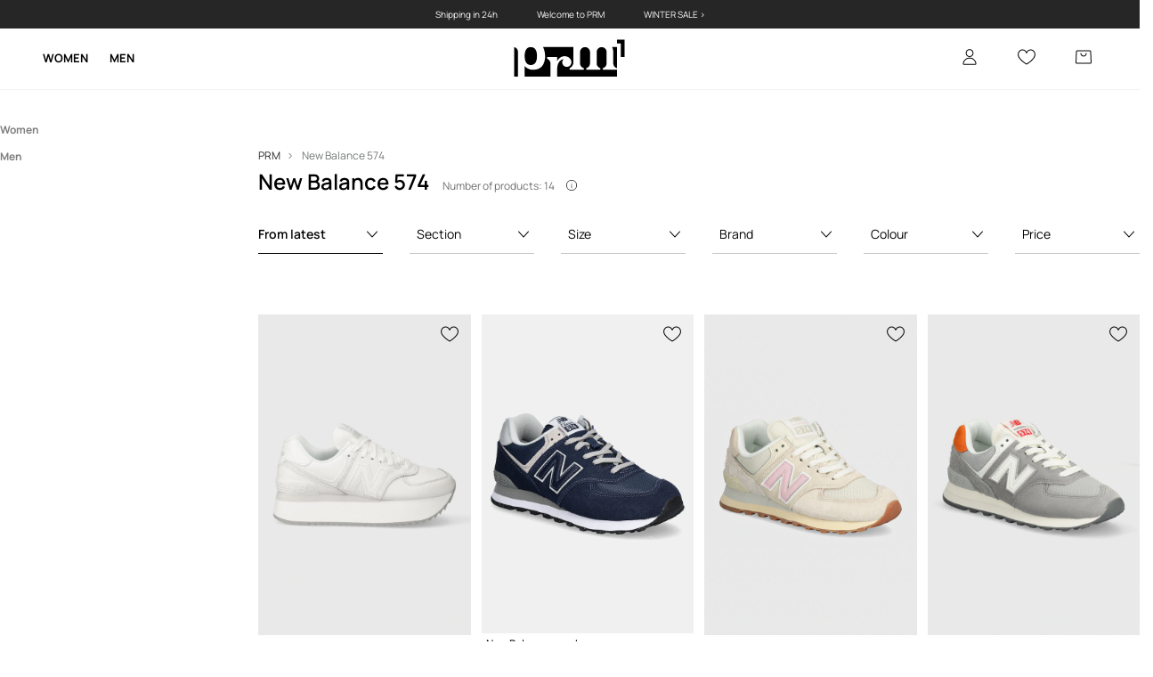

--- FILE ---
content_type: text/html; charset=utf-8
request_url: https://prm.com/us/h/new-balance-574
body_size: 58415
content:
<!DOCTYPE html><html lang="en" translate="no"><style type="text/css" data-used-styles="_unmatched">main { position: relative;background: #fff;padding: 30px 0;min-height: 60vh;margin: 0 auto; }@media (min-width: 48rem) {main { min-height: 100%; }}main:empty { min-height: 100vh; }@-webkit-keyframes clockwise {
  0% {
    -webkit-transform: rotate(0deg);
            transform: rotate(0deg); }
  100% {
    -webkit-transform: rotate(360deg);
            transform: rotate(360deg); } }@keyframes clockwise {
  0% {
    -webkit-transform: rotate(0deg);
            transform: rotate(0deg); }
  100% {
    -webkit-transform: rotate(360deg);
            transform: rotate(360deg); } }@-webkit-keyframes donut-rotate {
  0% {
    -webkit-transform: rotate(0);
            transform: rotate(0); }
  50% {
    -webkit-transform: rotate(-140deg);
            transform: rotate(-140deg); }
  100% {
    -webkit-transform: rotate(0);
            transform: rotate(0); } }@keyframes donut-rotate {
  0% {
    -webkit-transform: rotate(0);
            transform: rotate(0); }
  50% {
    -webkit-transform: rotate(-140deg);
            transform: rotate(-140deg); }
  100% {
    -webkit-transform: rotate(0);
            transform: rotate(0); } }@keyframes MobileAppPromotionWidget__fadeIn__wpIFZ{from{opacity:0;transform:translateY(10px)}to{opacity:1;transform:translateY(0)}}@keyframes Router__loading__h9ThG{to{opacity:0}}@keyframes Router__loadingTopBar__diOn7{to{width:100vw}}@keyframes NewLoader__rotation__2nGha{0%{transform:rotate(0deg)}100%{transform:rotate(360deg)}}@-moz-document url-prefix(){.FullCart__backBox__w8XCF:before{display:inline-block}}h1,h2,h3 { font-weight: 600;color: #000; }h1 { font-size: 1.25rem; }@media (min-width: 75rem) {h1 { font-size: 1.5rem; }}h2 { font-size: 1.125rem; }@media (min-width: 75rem) {h2 { font-size: 1.25rem; }}h3 { font-size: 1.125rem; }@media (min-width: 75rem) {h3 { font-size: 1.25rem; }}h4,h5,h6 { margin: 0;font-weight: 600; }h4 { font-size: 1rem;color: #000; }@media (min-width: 75rem) {h4 { font-size: 1.125rem; }}h5 { font-size: .875rem;color: #000; }@media (min-width: 75rem) {h5 { font-size: 1rem; }}h6 { font-size: .875rem;color: #000; }@keyframes BannerAreaSlider__progressBar__npSIo{0%{width:0}25%{width:25%}50%{width:50%}75%{width:75%}100%{width:100%}}@keyframes CookiesConsentPopUp__cookie-fade-in__4KGhp{from{transform:translateY(100%)}to{transform:translateY(0)}}@-moz-document url-prefix(){.FullCart__backBox__emCLZ:before{display:inline-block}}@keyframes PageRowsTemplate__progressBar__eL6nD{0%{width:0}25%{width:25%}50%{width:50%}75%{width:75%}100%{width:100%}}@keyframes PageRowsTemplate__progressBar__eL6nD{0%{width:0}25%{width:25%}50%{width:50%}75%{width:75%}100%{width:100%}}</style><head><meta charSet="utf-8"/><meta name="viewport" content="width=device-width, initial-scale=1, shrink-to-fit=no"/><link rel="preload" as="image" href="https://cdn.ans-media.com/assets/front/multi/static/images/logoPrm_black.svg?v=2" crossorigin=""/><meta property="al:web:should_fallback" content="false"/><meta property="og:type" content="website"/><link rel="apple-touch-icon" sizes="57x57" href="/us/prm/apple-icon-57x57_v4.png"/><link rel="apple-touch-icon" sizes="60x60" href="/us/prm/apple-icon-60x60_v4.png"/><link rel="apple-touch-icon" sizes="72x72" href="/us/prm/apple-icon-72x72_v4.png"/><link rel="apple-touch-icon" sizes="76x76" href="/us/prm/apple-icon-76x76_v4.png"/><link rel="apple-touch-icon" sizes="114x114" href="/us/prm/apple-icon-114x114_v4.png"/><link rel="apple-touch-icon" sizes="120x120" href="/us/prm/apple-icon-120x120_v4.png"/><link rel="apple-touch-icon" sizes="144x144" href="/us/prm/apple-icon-144x144_v4.png"/><link rel="apple-touch-icon" sizes="152x152" href="/us/prm/apple-icon-152x152_v4.png"/><link rel="apple-touch-icon" sizes="180x180" href="/us/prm/apple-icon-180x180_v4.png"/><link rel="icon" type="image/png" sizes="192x192" href="/us/prm/android-icon-192x192_v4.png"/><link rel="icon" type="image/png" sizes="32x32" href="/us/prm/favicon-32x32_v4.png"/><link rel="icon" type="image/png" sizes="96x96" href="/us/prm/favicon-96x96_v4.png"/><link rel="icon" type="image/png" sizes="16x16" href="/us/prm/favicon-16x16_v4.png"/><link rel="manifest" href="/us/prm/manifest.json "/><meta name="msapplication-TileColor" content="#ffffff"/><meta name="msapplication-TileImage" content="/us/prm/ms-icon-144x144_v4.png"/><meta name="theme-color" content="#ffffff"/><link rel="preconnect" href="https://prm.com/us" crossorigin="anonymous"/><link rel="preconnect" href="https://img2.ans-media.com" crossorigin="use-credentials"/><link rel="preconnect" href="https://www.googletagmanager.com"/><link rel="preconnect" href="https://analytics.prm.com"/><link rel="preconnect" href="https://cdn.luigisbox.tech"/><title>New Balance 574 | PRM USA</title><meta property="og:title" content="New Balance 574 | PRM USA"/><meta name="description" content="Check New Balance 574! Discover fashion clothing, accessories and footwear for women, men. Free delivery and returns for orders over $200!"/><meta name="robots" content="all"/><meta property="og:image" content="https://cdn.ans-media.com/assets/front/multi/static/images/logo_share.prm.png"/><base href="https://prm.com"/><script>window.config = {"ENABLE_COMPILER":false,"APP_VERSION":"16.19.3","APP_NAME":"front-ans","LOCALE":"en_US","SHOP_ID":"PUS","BASENAME":"/us","OTHER_SUPPORTED_LOCALES":"{\"locales\": []}","IMG_APP_URL":"https://img2.ans-media.com","VIDEO_APP_URL":"https://img2.ans-media.com","STORAGE_APP_URL":"https://cdn.ans-media.com/assets/front","API_URL":"https://prm.com/us","LUIGIS_API_URL":"https://live.luigisbox.tech","LUIGIS_CDN_URL":"https://cdn.luigisbox.tech","GTM_ID":"GTM-K4FN578","GTM_SRC":"https://analytics.prm.com","HEUREKA_BADGE_ENABLED":false,"HEUREKA_SCRIPT_ENABLED":false,"NEW_PRODUCT_CARD_ENABLED":false,"NEW_PRODUCT_CARD_DESCRIPTION_ENABLED":false,"ADDITIONAL_INFO_ON_PRODUCT_CARD_ENABLED":false,"ACCOUNT_DELIVERY_ADDRESSES_ENABLED":true,"INTERNAL_SIMILAR_PRODUCTS_ENABLED":true,"AVAILABLE_MARKET_LANGUAGES":"[{\"id\":1,\"lang\":\"bg_BG\",\"label\":\"BG\",\"url\":\"https://prm.com/bg\"},{\"id\":2,\"lang\":\"cs_CZ\",\"label\":\"CZ\",\"url\":\"https://prm.com/cz\"},{\"id\":3,\"lang\":\"en_GB\",\"label\":\"EU\",\"url\":\"https://prm.com/eu\"},{\"id\":4,\"lang\":\"el_GR\",\"label\":\"GR\",\"url\":\"https://prm.com/gr\"},{\"id\":5,\"lang\":\"hr_HR\",\"label\":\"HR\",\"url\":\"https://prm.com/hr\"},{\"id\":6,\"lang\":\"it_IT\",\"label\":\"IT\",\"url\":\"https://prm.com/it\"},{\"id\":7,\"lang\":\"pl_PL\",\"label\":\"PL\",\"url\":\"https://prm.com/pl\"},{\"id\":8,\"lang\":\"ro_RO\",\"label\":\"RO\",\"url\":\"https://prm.com/ro\"},{\"id\":9,\"lang\":\"sk_SK\",\"label\":\"SK\",\"url\":\"https://prm.com/sk\"},{\"id\":10,\"lang\":\"uk_UA\",\"label\":\"UA\",\"url\":\"https://prm.com/ua\"},{\"id\":11,\"lang\":\"ru_UA\",\"label\":\"UA(RU)\",\"url\":\"https://prm.com/ua/ru\"},{\"id\":12,\"lang\":\"en_US\",\"label\":\"US\",\"url\":\"https://prm.com/us\"}]","PROGRESS_BAR_INDICATOR_ENABLED":false,"AC_HISTORY_ENABLED":true,"AC_ENABLED":false,"LUIGIS_SCRIPT_ENABLED":true,"SHOW_DUTY_INFO":true,"SHOW_PRODUCT_CARD_DETAILS_ATTRIBUTES":false,"MPULSE_SCRIPT_API_KEY":"","MPULSE_DATALAYER_ENABLED":true,"LUIGIS_TRACKER_ID":"{\"en_US\": \"104894-419197\"}","TRUST_MATE_SCRIPT_ID":"{\"en_US\": \"f36edb20-64fd-44f0-8fee-abd4db9a2ad8\"}","OMIT_LANGUAGES":"[]","LOGO_URL":"/","SITEMAP_LINK_ENABLED":true,"OUTFITS_ENABLED":false,"EXTRA_META_TAG":false,"NEWSLETTER_POPUP_MIN_ROUTES_VISITED":2,"SALOON_LOCALIZATION_ENABLED":true,"SALOON_AVAILABILITY_CHECKER_ENABLED":false,"COOKIES_MANDATORY_BUTTON_ON_POPUP_ENABLED":true,"APP_WIDGET_ENABLED":false,"INSIGHT_APP_SEC_VALIDATION_CONTENT":"","SEND_ADDITIONAL_X_JWT_TOKEN":false,"ONE_PAGE_CHECKOUT_COUNTRY_SELECT_ENABLED":false,"ACCOUNT_QR_CODE_ENABLED":false,"IS_IMAGE_SUFFIX_DISABLED":true,"PRICE_GUIDE_LINK_ENABLED":false,"FREE_RETURN_BENEFIT_ENABLED":false,"MY_ACCOUNT_TERMS_TAB_ENABLED":false,"BRAZE_API_KEY":"6f230a84-36d1-4838-8995-1f419cd64ea3","BRAZE_BASE_URL":"sdk.fra-02.braze.eu","BRAZE_CONTENT_CARDS_ENABLED":false,"CHATBOT_DIXA_MESSENGER_TOKEN":"9e0ab92259cb46e0bc7ea98e4e5b2c8c","CI":false,"NODE_ENV":"production","NODE_PATH":"","PUBLIC_URL":"","ASSETS_URL":"https://cdn.ans-media.com/assets/front/multi","ENABLE_TEST_UTILS":true,"REMOVE_SOURCEMAPS_AFTER_BUILD":false,"GENERATE_SOURCEMAP":false,"BUILD_SPEED_MEASURE_SSR":false,"BUILD_SPEED_MEASURE_CLIENT":false,"NEW_WEBPACK_LOADERS":false,"ENVIRONMENT":"production","SENTRY_ENABLED":false,"SENTRY_DSN":"https://13977845708ab41dd48a1a6388cd82e6@sentry.softwear.co/3","SENTRY_SSR_DNS":"https://13977845708ab41dd48a1a6388cd82e6@sentry.softwear.co/3","SENTRY_PERFORMANCE_ENABLED":false,"SENTRY_CLIENT_SAMPLE_RATE":"1","SENTRY_SERVER_SAMPLE_RATE":"1","SENTRY_PERFORMANCE_SAMPLE_RATE":"0.01","SENTRY_REPLAY_ENABLED":false,"SENTRY_REPLAY_SAMPLE_RATE":0,"SENTRY_REPLAY_ERROR_SAMPLE_RATE":1,"SENTRY_SERVER_PROFILING_SAMPLE_RATE":0.1,"SENTRY_SERVER_JS_PROFILING_ENABLED":false,"SENTRY_BROWSER_PROFILING_ENABLED":false,"SENTRY_BROWSER_PROFILING_SAMPLE_RATE":0.1,"SENTRY_SOURCEMAPS_AUTH_TOKEN":"","SENTRY_TESTS_URLS_ENABLED":false,"SSR_REQUEST_THROTTLE_MIN":"0.2","SSR_QUEUE_LIMIT":"12","SSR_MEM_CLEAN_TIME":"10000","SSR_HTTP_TIMEOUT":"7000","SSR_FETCH_ASYNC_TIMEOUT":"9000","SSR_EXPRESS_TIMEOUT":"10000","SSR_FILTER_CONSOLE":false,"SSR_SKIP_RENDERING_RESTRICTED_PAGES":true,"SSR_RELOAD_BUNDLES_ON_REQUEST":false,"SSR_ENABLE_COMPRESSION":false,"SSR_HTTP_ERROR_CODE":500,"SSR_API_PROXY_URL":"","SSR_SIMPLE_LOGGER":false,"SSR_DISABLE_ADDITIONAL_CATEGORIES_RENDER_FOR_CRAWLER":false,"SSR_CACHE_HEADERS":false,"LUIGIS_WISHLIST_RECOMMENDATION_TYPE":"NONE","LUIGIS_CART_RECOMMENDATION_TYPE":"","LUIGIS_PRODUCT_PAGE_RECOMMENDATION_TYPE":"","LUIGIS_RECOMMENDATION_USER_GROUP_TYPE":"employeeEcom","LUIGIS_RECOMMENDATION_USER_GROUP_TYPES":"[]","LUIGIS_RECOMMENDATION_CLIPBOARD_BOTTOM_POSITION":false,"BUNDLE_ANALYZER_ENABLED":false,"WDYR_ENABLED":false,"SSR_LOG_REQUESTS":false,"SSR_SERVER_STATIC_FILES":false,"REPORT_WEB_VITALS":false,"CWV_REPORTER_URL":"","CWV_REPORTER_SECRET":"","CWV_REPORTER_MIN_CLS":0.03,"OSM_DEFAULT_LOCATION_LAT":"38.9072","OSM_DEFAULT_LOCATION_LONG":"-77.0369","OSM_DEFAULT_ZOOM":"15","OSM_MIN_ZOOM":3,"OSM_SEARCH_LANG":"EN","OSM_MEDICINE_PICKUP_POINT_DEFAULT_ZOOM":11,"RECAPTCHA_KEY":"6LcaXzkpAAAAAEkz3RlsyXkSLgBX3PBDyDzM9Ya1","ENABLED_REDUX_DEVTOOLS":false,"TRACKING_IMAGE_ENABLED":true,"DISABLE_AXIOS_CACHE_FOR_ACCEPTANCE_TESTS":false,"TANSTACK_QUERY_DEVTOOLS_ENABLED":false,"GOOGLE_PLAY_FOOTER_URL":"","GOOGLE_PLAY_MOBILE_WIDGET_URL":"","APP_STORE_FOOTER_URL":"","APP_STORE_MOBILE_WIDGET_URL":"","MED_GOOGLE_PLAY_FOOTER_URL":"","MED_APP_STORE_FOOTER_URL":"","MOBILE_APP_PROMOTION_WIDGET_URL":"","REFRESH_COOKIES_CONSENT_DATE":"","PAYMENT_ENV":"PRODUCTION","APPLE_PAY_MERCHANT_ID":"","GOOGLE_PAY_MERCHANT_ID":"BCR2DN4T7WEZNKZG","EXCHANGE_CURRENCY":"","EXCHANGE_CURRENCY_LABEL":"","ANS_API_PATTERN":"","MED_API_PATTERN":"","PRM_API_PATTERN":"","RLS_API_PATTERN":"","LOCAL_DEVELOPMENT":false,"LANG":"en_US"}</script><style>
              @font-face {
      font-family: 'Manrope';
      font-style: normal;
      font-weight: 200;
      font-display: swap;
      src: url(https://fonts.gstatic.com/s/manrope/v15/xn7gYHE41ni1AdIRggqxSuXd.woff2) format('woff2');
      unicode-range: U+0460-052F, U+1C80-1C88, U+20B4, U+2DE0-2DFF, U+A640-A69F, U+FE2E-FE2F;
    }
    @font-face {
      font-family: 'Manrope';
      font-style: normal;
      font-weight: 200;
      font-display: swap;
      src: url(https://fonts.gstatic.com/s/manrope/v15/xn7gYHE41ni1AdIRggOxSuXd.woff2) format('woff2');
      unicode-range: U+0301, U+0400-045F, U+0490-0491, U+04B0-04B1, U+2116;
    }
    @font-face {
      font-family: 'Manrope';
      font-style: normal;
      font-weight: 200;
      font-display: swap;
      src: url(https://fonts.gstatic.com/s/manrope/v15/xn7gYHE41ni1AdIRggSxSuXd.woff2) format('woff2');
      unicode-range: U+0370-03FF;
    }
    @font-face {
      font-family: 'Manrope';
      font-style: normal;
      font-weight: 200;
      font-display: swap;
      src: url(https://fonts.gstatic.com/s/manrope/v15/xn7gYHE41ni1AdIRggixSuXd.woff2) format('woff2');
      unicode-range: U+0102-0103, U+0110-0111, U+0128-0129, U+0168-0169, U+01A0-01A1, U+01AF-01B0, U+0300-0301, U+0303-0304, U+0308-0309, U+0323, U+0329, U+1EA0-1EF9, U+20AB;
    }
    @font-face {
      font-family: 'Manrope';
      font-style: normal;
      font-weight: 200;
      font-display: swap;
      src: url(https://fonts.gstatic.com/s/manrope/v15/xn7gYHE41ni1AdIRggmxSuXd.woff2) format('woff2');
      unicode-range: U+0100-02AF, U+0304, U+0308, U+0329, U+1E00-1E9F, U+1EF2-1EFF, U+2020, U+20A0-20AB, U+20AD-20CF, U+2113, U+2C60-2C7F, U+A720-A7FF;
    }
    @font-face {
      font-family: 'Manrope';
      font-style: normal;
      font-weight: 200;
      font-display: swap;
      src: url(https://fonts.gstatic.com/s/manrope/v15/xn7gYHE41ni1AdIRggexSg.woff2) format('woff2');
      unicode-range: U+0000-00FF, U+0131, U+0152-0153, U+02BB-02BC, U+02C6, U+02DA, U+02DC, U+0304, U+0308, U+0329, U+2000-206F, U+2074, U+20AC, U+2122, U+2191, U+2193, U+2212, U+2215, U+FEFF, U+FFFD;
    }
    @font-face {
      font-family: 'Manrope';
      font-style: normal;
      font-weight: 300;
      font-display: swap;
      src: url(https://fonts.gstatic.com/s/manrope/v15/xn7gYHE41ni1AdIRggqxSuXd.woff2) format('woff2');
      unicode-range: U+0460-052F, U+1C80-1C88, U+20B4, U+2DE0-2DFF, U+A640-A69F, U+FE2E-FE2F;
    }
    @font-face {
      font-family: 'Manrope';
      font-style: normal;
      font-weight: 300;
      font-display: swap;
      src: url(https://fonts.gstatic.com/s/manrope/v15/xn7gYHE41ni1AdIRggOxSuXd.woff2) format('woff2');
      unicode-range: U+0301, U+0400-045F, U+0490-0491, U+04B0-04B1, U+2116;
    }
    @font-face {
      font-family: 'Manrope';
      font-style: normal;
      font-weight: 300;
      font-display: swap;
      src: url(https://fonts.gstatic.com/s/manrope/v15/xn7gYHE41ni1AdIRggSxSuXd.woff2) format('woff2');
      unicode-range: U+0370-03FF;
    }
    @font-face {
      font-family: 'Manrope';
      font-style: normal;
      font-weight: 300;
      font-display: swap;
      src: url(https://fonts.gstatic.com/s/manrope/v15/xn7gYHE41ni1AdIRggixSuXd.woff2) format('woff2');
      unicode-range: U+0102-0103, U+0110-0111, U+0128-0129, U+0168-0169, U+01A0-01A1, U+01AF-01B0, U+0300-0301, U+0303-0304, U+0308-0309, U+0323, U+0329, U+1EA0-1EF9, U+20AB;
    }
    @font-face {
      font-family: 'Manrope';
      font-style: normal;
      font-weight: 300;
      font-display: swap;
      src: url(https://fonts.gstatic.com/s/manrope/v15/xn7gYHE41ni1AdIRggmxSuXd.woff2) format('woff2');
      unicode-range: U+0100-02AF, U+0304, U+0308, U+0329, U+1E00-1E9F, U+1EF2-1EFF, U+2020, U+20A0-20AB, U+20AD-20CF, U+2113, U+2C60-2C7F, U+A720-A7FF;
    }
    @font-face {
      font-family: 'Manrope';
      font-style: normal;
      font-weight: 300;
      font-display: swap;
      src: url(https://fonts.gstatic.com/s/manrope/v15/xn7gYHE41ni1AdIRggexSg.woff2) format('woff2');
      unicode-range: U+0000-00FF, U+0131, U+0152-0153, U+02BB-02BC, U+02C6, U+02DA, U+02DC, U+0304, U+0308, U+0329, U+2000-206F, U+2074, U+20AC, U+2122, U+2191, U+2193, U+2212, U+2215, U+FEFF, U+FFFD;
    }
    @font-face {
      font-family: 'Manrope';
      font-style: normal;
      font-weight: 400;
      font-display: swap;
      src: url(https://fonts.gstatic.com/s/manrope/v15/xn7gYHE41ni1AdIRggqxSuXd.woff2) format('woff2');
      unicode-range: U+0460-052F, U+1C80-1C88, U+20B4, U+2DE0-2DFF, U+A640-A69F, U+FE2E-FE2F;
    }
    @font-face {
      font-family: 'Manrope';
      font-style: normal;
      font-weight: 400;
      font-display: swap;
      src: url(https://fonts.gstatic.com/s/manrope/v15/xn7gYHE41ni1AdIRggOxSuXd.woff2) format('woff2');
      unicode-range: U+0301, U+0400-045F, U+0490-0491, U+04B0-04B1, U+2116;
    }
    @font-face {
      font-family: 'Manrope';
      font-style: normal;
      font-weight: 400;
      font-display: swap;
      src: url(https://fonts.gstatic.com/s/manrope/v15/xn7gYHE41ni1AdIRggSxSuXd.woff2) format('woff2');
      unicode-range: U+0370-03FF;
    }
    @font-face {
      font-family: 'Manrope';
      font-style: normal;
      font-weight: 400;
      font-display: swap;
      src: url(https://fonts.gstatic.com/s/manrope/v15/xn7gYHE41ni1AdIRggixSuXd.woff2) format('woff2');
      unicode-range: U+0102-0103, U+0110-0111, U+0128-0129, U+0168-0169, U+01A0-01A1, U+01AF-01B0, U+0300-0301, U+0303-0304, U+0308-0309, U+0323, U+0329, U+1EA0-1EF9, U+20AB;
    }
    @font-face {
      font-family: 'Manrope';
      font-style: normal;
      font-weight: 400;
      font-display: swap;
      src: url(https://fonts.gstatic.com/s/manrope/v15/xn7gYHE41ni1AdIRggmxSuXd.woff2) format('woff2');
      unicode-range: U+0100-02AF, U+0304, U+0308, U+0329, U+1E00-1E9F, U+1EF2-1EFF, U+2020, U+20A0-20AB, U+20AD-20CF, U+2113, U+2C60-2C7F, U+A720-A7FF;
    }
    @font-face {
      font-family: 'Manrope';
      font-style: normal;
      font-weight: 400;
      font-display: swap;
      src: url(https://fonts.gstatic.com/s/manrope/v15/xn7gYHE41ni1AdIRggexSg.woff2) format('woff2');
      unicode-range: U+0000-00FF, U+0131, U+0152-0153, U+02BB-02BC, U+02C6, U+02DA, U+02DC, U+0304, U+0308, U+0329, U+2000-206F, U+2074, U+20AC, U+2122, U+2191, U+2193, U+2212, U+2215, U+FEFF, U+FFFD;
    }
    @font-face {
      font-family: 'Manrope';
      font-style: normal;
      font-weight: 500;
      font-display: swap;
      src: url(https://fonts.gstatic.com/s/manrope/v15/xn7gYHE41ni1AdIRggqxSuXd.woff2) format('woff2');
      unicode-range: U+0460-052F, U+1C80-1C88, U+20B4, U+2DE0-2DFF, U+A640-A69F, U+FE2E-FE2F;
    }
    @font-face {
      font-family: 'Manrope';
      font-style: normal;
      font-weight: 500;
      font-display: swap;
      src: url(https://fonts.gstatic.com/s/manrope/v15/xn7gYHE41ni1AdIRggOxSuXd.woff2) format('woff2');
      unicode-range: U+0301, U+0400-045F, U+0490-0491, U+04B0-04B1, U+2116;
    }
    @font-face {
      font-family: 'Manrope';
      font-style: normal;
      font-weight: 500;
      font-display: swap;
      src: url(https://fonts.gstatic.com/s/manrope/v15/xn7gYHE41ni1AdIRggSxSuXd.woff2) format('woff2');
      unicode-range: U+0370-03FF;
    }
    @font-face {
      font-family: 'Manrope';
      font-style: normal;
      font-weight: 500;
      font-display: swap;
      src: url(https://fonts.gstatic.com/s/manrope/v15/xn7gYHE41ni1AdIRggixSuXd.woff2) format('woff2');
      unicode-range: U+0102-0103, U+0110-0111, U+0128-0129, U+0168-0169, U+01A0-01A1, U+01AF-01B0, U+0300-0301, U+0303-0304, U+0308-0309, U+0323, U+0329, U+1EA0-1EF9, U+20AB;
    }
    @font-face {
      font-family: 'Manrope';
      font-style: normal;
      font-weight: 500;
      font-display: swap;
      src: url(https://fonts.gstatic.com/s/manrope/v15/xn7gYHE41ni1AdIRggmxSuXd.woff2) format('woff2');
      unicode-range: U+0100-02AF, U+0304, U+0308, U+0329, U+1E00-1E9F, U+1EF2-1EFF, U+2020, U+20A0-20AB, U+20AD-20CF, U+2113, U+2C60-2C7F, U+A720-A7FF;
    }
    @font-face {
      font-family: 'Manrope';
      font-style: normal;
      font-weight: 500;
      font-display: swap;
      src: url(https://fonts.gstatic.com/s/manrope/v15/xn7gYHE41ni1AdIRggexSg.woff2) format('woff2');
      unicode-range: U+0000-00FF, U+0131, U+0152-0153, U+02BB-02BC, U+02C6, U+02DA, U+02DC, U+0304, U+0308, U+0329, U+2000-206F, U+2074, U+20AC, U+2122, U+2191, U+2193, U+2212, U+2215, U+FEFF, U+FFFD;
    }
    @font-face {
      font-family: 'Manrope';
      font-style: normal;
      font-weight: 600;
      font-display: swap;
      src: url(https://fonts.gstatic.com/s/manrope/v15/xn7gYHE41ni1AdIRggqxSuXd.woff2) format('woff2');
      unicode-range: U+0460-052F, U+1C80-1C88, U+20B4, U+2DE0-2DFF, U+A640-A69F, U+FE2E-FE2F;
    }
    @font-face {
      font-family: 'Manrope';
      font-style: normal;
      font-weight: 600;
      font-display: swap;
      src: url(https://fonts.gstatic.com/s/manrope/v15/xn7gYHE41ni1AdIRggOxSuXd.woff2) format('woff2');
      unicode-range: U+0301, U+0400-045F, U+0490-0491, U+04B0-04B1, U+2116;
    }
    @font-face {
      font-family: 'Manrope';
      font-style: normal;
      font-weight: 600;
      font-display: swap;
      src: url(https://fonts.gstatic.com/s/manrope/v15/xn7gYHE41ni1AdIRggSxSuXd.woff2) format('woff2');
      unicode-range: U+0370-03FF;
    }
    @font-face {
      font-family: 'Manrope';
      font-style: normal;
      font-weight: 600;
      font-display: swap;
      src: url(https://fonts.gstatic.com/s/manrope/v15/xn7gYHE41ni1AdIRggixSuXd.woff2) format('woff2');
      unicode-range: U+0102-0103, U+0110-0111, U+0128-0129, U+0168-0169, U+01A0-01A1, U+01AF-01B0, U+0300-0301, U+0303-0304, U+0308-0309, U+0323, U+0329, U+1EA0-1EF9, U+20AB;
    }
    @font-face {
      font-family: 'Manrope';
      font-style: normal;
      font-weight: 600;
      font-display: swap;
      src: url(https://fonts.gstatic.com/s/manrope/v15/xn7gYHE41ni1AdIRggmxSuXd.woff2) format('woff2');
      unicode-range: U+0100-02AF, U+0304, U+0308, U+0329, U+1E00-1E9F, U+1EF2-1EFF, U+2020, U+20A0-20AB, U+20AD-20CF, U+2113, U+2C60-2C7F, U+A720-A7FF;
    }
    @font-face {
      font-family: 'Manrope';
      font-style: normal;
      font-weight: 600;
      font-display: swap;
      src: url(https://fonts.gstatic.com/s/manrope/v15/xn7gYHE41ni1AdIRggexSg.woff2) format('woff2');
      unicode-range: U+0000-00FF, U+0131, U+0152-0153, U+02BB-02BC, U+02C6, U+02DA, U+02DC, U+0304, U+0308, U+0329, U+2000-206F, U+2074, U+20AC, U+2122, U+2191, U+2193, U+2212, U+2215, U+FEFF, U+FFFD;
    }
    @font-face {
      font-family: 'Manrope';
      font-style: normal;
      font-weight: 700;
      font-display: swap;
      src: url(https://fonts.gstatic.com/s/manrope/v15/xn7gYHE41ni1AdIRggqxSuXd.woff2) format('woff2');
      unicode-range: U+0460-052F, U+1C80-1C88, U+20B4, U+2DE0-2DFF, U+A640-A69F, U+FE2E-FE2F;
    }
    @font-face {
      font-family: 'Manrope';
      font-style: normal;
      font-weight: 700;
      font-display: swap;
      src: url(https://fonts.gstatic.com/s/manrope/v15/xn7gYHE41ni1AdIRggOxSuXd.woff2) format('woff2');
      unicode-range: U+0301, U+0400-045F, U+0490-0491, U+04B0-04B1, U+2116;
    }
    @font-face {
      font-family: 'Manrope';
      font-style: normal;
      font-weight: 700;
      font-display: swap;
      src: url(https://fonts.gstatic.com/s/manrope/v15/xn7gYHE41ni1AdIRggSxSuXd.woff2) format('woff2');
      unicode-range: U+0370-03FF;
    }
    @font-face {
      font-family: 'Manrope';
      font-style: normal;
      font-weight: 700;
      font-display: swap;
      src: url(https://fonts.gstatic.com/s/manrope/v15/xn7gYHE41ni1AdIRggixSuXd.woff2) format('woff2');
      unicode-range: U+0102-0103, U+0110-0111, U+0128-0129, U+0168-0169, U+01A0-01A1, U+01AF-01B0, U+0300-0301, U+0303-0304, U+0308-0309, U+0323, U+0329, U+1EA0-1EF9, U+20AB;
    }
    @font-face {
      font-family: 'Manrope';
      font-style: normal;
      font-weight: 700;
      font-display: swap;
      src: url(https://fonts.gstatic.com/s/manrope/v15/xn7gYHE41ni1AdIRggmxSuXd.woff2) format('woff2');
      unicode-range: U+0100-02AF, U+0304, U+0308, U+0329, U+1E00-1E9F, U+1EF2-1EFF, U+2020, U+20A0-20AB, U+20AD-20CF, U+2113, U+2C60-2C7F, U+A720-A7FF;
    }
    @font-face {
      font-family: 'Manrope';
      font-style: normal;
      font-weight: 700;
      font-display: swap;
      src: url(https://fonts.gstatic.com/s/manrope/v15/xn7gYHE41ni1AdIRggexSg.woff2) format('woff2');
      unicode-range: U+0000-00FF, U+0131, U+0152-0153, U+02BB-02BC, U+02C6, U+02DA, U+02DC, U+0304, U+0308, U+0329, U+2000-206F, U+2074, U+20AC, U+2122, U+2191, U+2193, U+2212, U+2215, U+FEFF, U+FFFD;
    }
    @font-face {
      font-family: 'Manrope';
      font-style: normal;
      font-weight: 800;
      font-display: swap;
      src: url(https://fonts.gstatic.com/s/manrope/v15/xn7gYHE41ni1AdIRggqxSuXd.woff2) format('woff2');
      unicode-range: U+0460-052F, U+1C80-1C88, U+20B4, U+2DE0-2DFF, U+A640-A69F, U+FE2E-FE2F;
    }
    @font-face {
      font-family: 'Manrope';
      font-style: normal;
      font-weight: 800;
      font-display: swap;
      src: url(https://fonts.gstatic.com/s/manrope/v15/xn7gYHE41ni1AdIRggOxSuXd.woff2) format('woff2');
      unicode-range: U+0301, U+0400-045F, U+0490-0491, U+04B0-04B1, U+2116;
    }
    @font-face {
      font-family: 'Manrope';
      font-style: normal;
      font-weight: 800;
      font-display: swap;
      src: url(https://fonts.gstatic.com/s/manrope/v15/xn7gYHE41ni1AdIRggSxSuXd.woff2) format('woff2');
      unicode-range: U+0370-03FF;
    }
    @font-face {
      font-family: 'Manrope';
      font-style: normal;
      font-weight: 800;
      font-display: swap;
      src: url(https://fonts.gstatic.com/s/manrope/v15/xn7gYHE41ni1AdIRggixSuXd.woff2) format('woff2');
      unicode-range: U+0102-0103, U+0110-0111, U+0128-0129, U+0168-0169, U+01A0-01A1, U+01AF-01B0, U+0300-0301, U+0303-0304, U+0308-0309, U+0323, U+0329, U+1EA0-1EF9, U+20AB;
    }
    @font-face {
      font-family: 'Manrope';
      font-style: normal;
      font-weight: 800;
      font-display: swap;
      src: url(https://fonts.gstatic.com/s/manrope/v15/xn7gYHE41ni1AdIRggmxSuXd.woff2) format('woff2');
      unicode-range: U+0100-02AF, U+0304, U+0308, U+0329, U+1E00-1E9F, U+1EF2-1EFF, U+2020, U+20A0-20AB, U+20AD-20CF, U+2113, U+2C60-2C7F, U+A720-A7FF;
    }
    @font-face {
      font-family: 'Manrope';
      font-style: normal;
      font-weight: 800;
      font-display: swap;
      src: url(https://fonts.gstatic.com/s/manrope/v15/xn7gYHE41ni1AdIRggexSg.woff2) format('woff2');
      unicode-range: U+0000-00FF, U+0131, U+0152-0153, U+02BB-02BC, U+02C6, U+02DA, U+02DC, U+0304, U+0308, U+0329, U+2000-206F, U+2074, U+20AC, U+2122, U+2191, U+2193, U+2212, U+2215, U+FEFF, U+FFFD;
    }

              @font-face {
        font-family: 'Nib Pro';
        font-style: bold;
        font-weight: 700;
        font-display: swap;
        src: url(https://cdn.ans-media.com/assets/front/fonts/NibPro-Bold.woff2) format('woff2');
    }
    @font-face {
        font-family: 'Nib Pro';
        font-style: regular;
        font-weight: 400;
        font-display: swap;
        src: url(https://cdn.ans-media.com/assets/front/fonts/NibPro-Regular.woff2) format('woff2');
    }

              @font-face {
        font-family: 'roobert';
        font-style: medium;
        font-weight: 700;
        font-display: swap;
        src: url(https://cdn.ans-media.com/assets/front/fonts/Roobert-Medium.woff2) format('woff2');
    }
</style><script type="text/javascript">
    if ('serviceWorker' in navigator) {
      navigator.serviceWorker.register('/service-worker.js');
    }
  </script><link as="style" rel="stylesheet" href="https://cdn.ans-media.com/assets/front/multi/static/css/prm-16.19.3-v3.css" integrity="sha256-AUHhF3P12YpKjGMFbwzOsMIrRhxnjE9To754L2of+Jw= sha384-jxoGBcu4barJxssGX+OO1FhU+XaWy41pzMLxWpVVXPukP+qWzdTnciWsoRKKT17q sha512-Ls+U2EfMOjDbGKkx+7YW++sVgvpAav+uWlX+CvtPyoXwRwLLbPNe76r7eQLMTagmdXD/WB45EoKj21u1LApRdw==" crossorigin="anonymous"/><style type="text/css" data-used-styles="45066.43ea131c379e0fcd1a45-v3.css,93878.1823aa1763a9d1181f7c-v3.css,PrmHeaderDefault.1480da9f12bfb05051e7-v3.css,PrmHeaderSimplified.1480da9f12bfb05051e7-v3.css,PrmStyledHeaderWrapper.1480da9f12bfb05051e7-v3.css">.CategoriesSection__menu__tSD1u { display: block; }.CategoriesSection__menuMainSection__\+FwRm { list-style: none;padding: 0;margin: 0; }.CategoriesSection__menuListItem__J5W-T { display: inline-block;margin: 17px 10px; }@media (min-width: 75rem) {.CategoriesSection__menuListItem__J5W-T { margin: 17px 0; }}.TopBarStyles__topBar__AfyOd { background: #262626;height: 32px; }.TopBarStyles__topBarLabel__j8N0D { font-weight: 400;color: #fff;font-size: .625rem;line-height: .875rem; }@media (min-width: 75rem) {.TopBarStyles__topBarItem__7A1Ar { margin: 0 22px; }}.SkipContentButton__skipContentButton__FA43m { position: absolute;top: 120px;z-index: 20;margin: 0 16px;left: -9999px;overflow: hidden; }@media (min-width: 75rem) {.SkipContentButton__skipContentButton__FA43m { margin: 0 32px;top: 141px; }}.SkipContentButton__skipContentButton__FA43m:focus,.SkipContentButton__skipContentButton__FA43m:focus-visible { left: 0; }.Topbar__topBar__YRE7F { display: flex;position: relative;justify-content: center;align-self: center;align-items: center; }.Topbar__topBarContent__0tL7K { display: flex;flex-direction: row;align-items: center;justify-content: center;width: 100%;padding: 6px 15px; }@media (min-width: 75rem) {.Topbar__topBarContent__0tL7K { padding: 0 15px; }}.Topbar__topBarContentItem__OqRql { display: flex;flex-direction: row;justify-content: center;align-items: center;transition: none;text-decoration: none; }.Topbar__topBarContentItem__OqRql:first-child { justify-content: flex-start; }.Topbar__topBarContentItem__OqRql:last-child { justify-content: flex-end; }.Header__header__MurBH a { text-decoration: none; }@media (max-width: 74.9375rem) {.Header__headerContainer__iTP2o { padding-left: 1.25rem;padding-right: 1.25rem; }}.Header__wrapper__ugALk { transition: all .3s ease-in-out;z-index: 11; }.Header__stickyWrapper__zj4f4 { position: sticky;top: 0; }.Header__stickyWrapperFixedHeight__EweoK { height: 66px; }@media (min-width: 75rem) {.Header__stickyWrapperFixedHeight__EweoK { height: unset; }}.Header__inner__VjWRw { padding-top: 16px;background: #fff; }@media (min-width: 48rem) {.Header__inner__VjWRw { padding: 0; }}@media (min-width: 75rem) {.Header__inner__VjWRw { padding: 0;border-bottom: 1px solid #f2f2f2; }}@media (max-width: 74.9375rem) {.Header__innerMenu__2hjaL { padding: 0 10px;flex-basis: auto; }}@media (min-width: 75rem) {.Header__centerLabel__iNihv { padding-bottom: 2px; }}</style><script>window.__PRELOADED_STATE__ = {"appConfig":{"mobile":{"isInMobileView":false,"isInTabletView":false,"isMobileDevice":false,"isAndroidDevice":false,"isIOSDevice":false},"layoutConfig":{"layoutType":1},"seo":{"title":"New Balance 574 | PRM USA","description":"Check New Balance 574! Discover fashion clothing, accessories and footwear for women, men. Free delivery and returns for orders over $200!","noindex":false,"header":"New Balance 574","prevLink":"","nextLink":""},"topBanner":{"isVisible":false},"customNotifications":{"main_product_list":[],"cart":[{"title":"\u003cb\u003eSPECIAL OFFER UP TO -30% OFF!\u003c/b\u003e \u003cu\u003eCHECK\u003c/u\u003e","background":"#ad7947","url":"https://prm.com/us/s/special-offer","urlTargetBlank":true}],"contact_site":[],"help_site":[],"login_checkout":[],"login_account":[]},"appSetup":{"appSetupCompleted":true,"isCrawlerBot":true,"hasAcceptedAllCookies":false,"hasCookiePopUpOpened":false,"shouldShowCookieBar":false,"appLocationOrigin":"https://prm.com","appLocationPathname":"/us/h/new-balance-574","appLocationQueryParams":{},"selectedHomepage":"","shouldShowAppWidget":true,"shouldShowPromotionBar":true,"rehydrated":false},"appUserAgent":{"isSafariBrowser":false},"responseState":{"isResponseSuccess":true,"serverHttpStatus":null,"redirectUrl":null},"global":{"scrolledBottom":false,"themeName":null}},"products":{"ware":{"list":[{"id":75756,"name":"New Balance leather sneakers WL574ZFW","subtitle":"white color","fullName":"New Balance leather sneakers WL574ZFW white color","seoImageAlt":"New Balance leather sneakers WL574ZFW white color","slug":"new-balance-leather-sneakers-wl574zfw-white-color","allSizes":[{"id":1,"name":"36","variation":{"id":333966,"ean":"196941300092","availability":"OUT_OF_STOCK"}},{"id":69,"name":"36.5","variation":{"id":333970,"ean":"196941300108","availability":"OUT_OF_STOCK"}},{"id":70,"name":"37","variation":{"id":333967,"ean":"196941300115","availability":"OUT_OF_STOCK"}},{"id":101,"name":"37.5","variation":{"id":333968,"ean":"196941300122","availability":"OUT_OF_STOCK"}},{"id":2,"name":"38","variation":{"id":333969,"ean":"196941300139","availability":"OUT_OF_STOCK"}},{"id":66,"name":"39","variation":{"id":333971,"ean":"196941300146","availability":"LAST"}},{"id":3,"name":"40","variation":{"id":333972,"ean":"196941300153","availability":"OUT_OF_STOCK"}},{"id":67,"name":"40.5","variation":{"id":333973,"ean":"196941300160","availability":"OUT_OF_STOCK"}},{"id":14,"name":"41","variation":{"id":333974,"ean":"196941300177","availability":"OUT_OF_STOCK"}}],"badgesFront":[],"onOfferFor30Days":false,"percentageDiscountValue":null,"percentageDiscountValueFromMinimal":null,"priceIsDiscounted":false,"price":169.9,"priceRegular":169.9,"priceMinimal":169.9,"pbbCode":"AW23-OBD2P5","categories":[{"id":2,"name":"Women"},{"id":78,"name":"Shoes"},{"id":233,"name":"Sneakers"},{"id":234,"name":"Sneakers"}],"frontendUuid":"9BYX-OBD2P5_00X","productBrand":{"id":31,"name":"New Balance","slug":"new-balance","logo":"cp/cms/product-brand/204-68b04348e5ba57.89996910","sponsored":null},"isInClipboard":false,"isSponsored":false,"color":{"name":"white","colorPbbCode":"00X"},"productImages":{"mainImageUrl":"https://img2.ans-media.com/i/474x717/AW23-OBD2P5-00X_F1.jpg?v=1690344746","attributes":{"picture":[{"srcSet":"https://img2.ans-media.com/i/200x300/AW23-OBD2P5-00X_F1.jpg?v=1690344746 1x,\n                     https://img2.ans-media.com/i/400x600/AW23-OBD2P5-00X_F1.jpg?v=1690344746 2x","media":"(max-width: 376px)"},{"srcSet":"https://img2.ans-media.com/i/300x450/AW23-OBD2P5-00X_F1.jpg?v=1690344746 1x,\n                     https://img2.ans-media.com/i/600x900/AW23-OBD2P5-00X_F1.jpg?v=1690344746 2x","media":"(max-width: 429px)"},{"srcSet":"https://img2.ans-media.com/i/400x600/AW23-OBD2P5-00X_F1.jpg?v=1690344746 1x,\n                     https://img2.ans-media.com/i/800x1200/AW23-OBD2P5-00X_F1.jpg?v=1690344746 2x","media":"(max-width: 1100px)"},{"srcSet":"https://img2.ans-media.com/i/628x942/AW23-OBD2P5-00X_F1.jpg?v=1690344746 1x,\n                     https://img2.ans-media.com/i/1256x1884/AW23-OBD2P5-00X_F1.jpg?v=1690344746 2x","media":"(min-width: 1101px)"}],"minHeight":"220px","placeholderHeight":717,"placeholderWidth":474}},"hasSizeGroupProducts":false,"isPresale":false,"isAvailableSoon":false},{"id":54745,"name":"New Balance sneakers","subtitle":"blue color ML574EVN","fullName":"New Balance sneakers blue color ML574EVN","seoImageAlt":"New Balance sneakers blue color ML574EVN","slug":"new-balance-sneakers-blue-color-ml574evn","allSizes":[{"id":3,"name":"40","variation":{"id":242989,"ean":"195907806203","availability":"IN_STOCK"}},{"id":99,"name":"41.5","variation":{"id":242990,"ean":"195907806227","availability":"IN_STOCK"}},{"id":4,"name":"42","variation":{"id":242991,"ean":"195907806234","availability":"OUT_OF_STOCK"}},{"id":71,"name":"42.5","variation":{"id":242993,"ean":"195907806241","availability":"OUT_OF_STOCK"}},{"id":16,"name":"43","variation":{"id":242992,"ean":"195907806258","availability":"OUT_OF_STOCK"}},{"id":11,"name":"44","variation":{"id":242995,"ean":"195907806265","availability":"OUT_OF_STOCK"}},{"id":50,"name":"44.5","variation":{"id":242994,"ean":"195907806272","availability":"OUT_OF_STOCK"}}],"badgesFront":[],"onOfferFor30Days":false,"percentageDiscountValue":null,"percentageDiscountValueFromMinimal":null,"priceIsDiscounted":false,"price":129.9,"priceRegular":129.9,"priceMinimal":129.9,"pbbCode":"AA00-OBM283","categories":[{"id":11,"name":"Men"},{"id":83,"name":"Shoes"},{"id":236,"name":"Sneakers"},{"id":237,"name":"Sneakers"}],"frontendUuid":"99KK-OBM283_95X","productBrand":{"id":31,"name":"New Balance","slug":"new-balance","logo":"cp/cms/product-brand/204-68b04348e5ba57.89996910","sponsored":null},"isInClipboard":false,"isSponsored":false,"color":{"name":"blue","colorPbbCode":"95X"},"productImages":{"mainImageUrl":"https://img2.ans-media.com/i/474x717/AA00-OBM283-95X_F1.webp?v=1733302930","attributes":{"picture":[{"srcSet":"https://img2.ans-media.com/i/200x300/AA00-OBM283-95X_F1.webp?v=1733302930 1x,\n                     https://img2.ans-media.com/i/400x600/AA00-OBM283-95X_F1.webp?v=1733302930 2x","media":"(max-width: 376px)"},{"srcSet":"https://img2.ans-media.com/i/300x450/AA00-OBM283-95X_F1.webp?v=1733302930 1x,\n                     https://img2.ans-media.com/i/600x900/AA00-OBM283-95X_F1.webp?v=1733302930 2x","media":"(max-width: 429px)"},{"srcSet":"https://img2.ans-media.com/i/400x600/AA00-OBM283-95X_F1.webp?v=1733302930 1x,\n                     https://img2.ans-media.com/i/800x1200/AA00-OBM283-95X_F1.webp?v=1733302930 2x","media":"(max-width: 1100px)"},{"srcSet":"https://img2.ans-media.com/i/628x942/AA00-OBM283-95X_F1.webp?v=1733302930 1x,\n                     https://img2.ans-media.com/i/1256x1884/AA00-OBM283-95X_F1.webp?v=1733302930 2x","media":"(min-width: 1101px)"}],"minHeight":"220px","placeholderHeight":717,"placeholderWidth":474}},"hasSizeGroupProducts":false,"isPresale":false,"isAvailableSoon":false},{"id":43803,"name":"New Balance 574 Linen Century Pink Gum","subtitle":"WL574GU2","fullName":"New Balance 574 Linen Century Pink Gum WL574GU2","seoImageAlt":"New Balance 574 Linen Century Pink Gum WL574GU2","slug":"new-balance-574-linen-century-pink-gum-wl574gu2","allSizes":[{"id":1,"name":"36","variation":{"id":198016,"ean":"197966552329","availability":"LAST"}},{"id":69,"name":"36.5","variation":{"id":198017,"ean":"197966552336","availability":"OUT_OF_STOCK"}},{"id":70,"name":"37","variation":{"id":197776,"ean":"197966552343","availability":"OUT_OF_STOCK"}},{"id":101,"name":"37.5","variation":{"id":197778,"ean":"197966552350","availability":"OUT_OF_STOCK"}},{"id":2,"name":"38","variation":{"id":197779,"ean":"197966552367","availability":"OUT_OF_STOCK"}},{"id":66,"name":"39","variation":{"id":197780,"ean":"197966552374","availability":"OUT_OF_STOCK"}},{"id":3,"name":"40","variation":{"id":197781,"ean":"197966552381","availability":"OUT_OF_STOCK"}},{"id":67,"name":"40.5","variation":{"id":197782,"ean":"197966552398","availability":"OUT_OF_STOCK"}},{"id":14,"name":"41","variation":{"id":197783,"ean":"197966552404","availability":"OUT_OF_STOCK"}},{"id":99,"name":"41.5","variation":{"id":197785,"ean":"197966552411","availability":"OUT_OF_STOCK"}}],"badgesFront":[],"onOfferFor30Days":true,"percentageDiscountValue":null,"percentageDiscountValueFromMinimal":null,"priceIsDiscounted":false,"price":119.9,"priceRegular":119.9,"priceMinimal":83.9,"pbbCode":"AW24-OBD2NH","categories":[{"id":2,"name":"Women"},{"id":78,"name":"Shoes"},{"id":233,"name":"Sneakers"},{"id":234,"name":"Sneakers"}],"frontendUuid":"9BYH-OBD2NH_08X","productBrand":{"id":31,"name":"New Balance","slug":"new-balance","logo":"cp/cms/product-brand/204-68b04348e5ba57.89996910","sponsored":null},"isInClipboard":false,"isSponsored":false,"color":{"name":"beige","colorPbbCode":"08X"},"productImages":{"mainImageUrl":"https://img2.ans-media.com/i/474x717/AW24-OBD2NH-08X_F1.jpg?v=1720675094","attributes":{"picture":[{"srcSet":"https://img2.ans-media.com/i/200x300/AW24-OBD2NH-08X_F1.jpg?v=1720675094 1x,\n                     https://img2.ans-media.com/i/400x600/AW24-OBD2NH-08X_F1.jpg?v=1720675094 2x","media":"(max-width: 376px)"},{"srcSet":"https://img2.ans-media.com/i/300x450/AW24-OBD2NH-08X_F1.jpg?v=1720675094 1x,\n                     https://img2.ans-media.com/i/600x900/AW24-OBD2NH-08X_F1.jpg?v=1720675094 2x","media":"(max-width: 429px)"},{"srcSet":"https://img2.ans-media.com/i/400x600/AW24-OBD2NH-08X_F1.jpg?v=1720675094 1x,\n                     https://img2.ans-media.com/i/800x1200/AW24-OBD2NH-08X_F1.jpg?v=1720675094 2x","media":"(max-width: 1100px)"},{"srcSet":"https://img2.ans-media.com/i/628x942/AW24-OBD2NH-08X_F1.jpg?v=1720675094 1x,\n                     https://img2.ans-media.com/i/1256x1884/AW24-OBD2NH-08X_F1.jpg?v=1720675094 2x","media":"(min-width: 1101px)"}],"minHeight":"220px","placeholderHeight":717,"placeholderWidth":474}},"hasSizeGroupProducts":false,"isPresale":false,"isAvailableSoon":false},{"id":39665,"name":"New Balance 574 Grey Orange","subtitle":"WL574YG2","fullName":"New Balance 574 Grey Orange WL574YG2","seoImageAlt":"New Balance 574 Grey Orange WL574YG2","slug":"new-balance-574-grey-orange-wl574yg2","allSizes":[{"id":1,"name":"36","variation":{"id":178547,"ean":"197375546643","availability":"LAST"}},{"id":69,"name":"36.5","variation":{"id":178555,"ean":"197375546650","availability":"OUT_OF_STOCK"}},{"id":70,"name":"37","variation":{"id":178639,"ean":"197375546667","availability":"OUT_OF_STOCK"}},{"id":101,"name":"37.5","variation":{"id":178551,"ean":"197375546674","availability":"OUT_OF_STOCK"}},{"id":2,"name":"38","variation":{"id":178636,"ean":"197375546681","availability":"OUT_OF_STOCK"}},{"id":66,"name":"39","variation":{"id":178548,"ean":"197375546698","availability":"OUT_OF_STOCK"}},{"id":3,"name":"40","variation":{"id":178549,"ean":"197375546704","availability":"OUT_OF_STOCK"}},{"id":67,"name":"40.5","variation":{"id":178552,"ean":"197375546711","availability":"OUT_OF_STOCK"}},{"id":14,"name":"41","variation":{"id":178550,"ean":"197375546728","availability":"OUT_OF_STOCK"}},{"id":99,"name":"41.5","variation":{"id":178553,"ean":"197375546735","availability":"OUT_OF_STOCK"}}],"badgesFront":[],"onOfferFor30Days":true,"percentageDiscountValue":null,"percentageDiscountValueFromMinimal":null,"priceIsDiscounted":false,"price":149.9,"priceRegular":149.9,"priceMinimal":139.9,"pbbCode":"SS24-OBD4LB","categories":[{"id":2,"name":"Women"},{"id":78,"name":"Shoes"},{"id":233,"name":"Sneakers"},{"id":234,"name":"Sneakers"}],"frontendUuid":"PPYH-OBD4LB_90X","productBrand":{"id":31,"name":"New Balance","slug":"new-balance","logo":"cp/cms/product-brand/204-68b04348e5ba57.89996910","sponsored":null},"isInClipboard":false,"isSponsored":false,"color":{"name":"gray","colorPbbCode":"90X"},"productImages":{"mainImageUrl":"https://img2.ans-media.com/i/474x717/SS24-OBD4LB-90X_F1.jpg?v=1712210069","attributes":{"picture":[{"srcSet":"https://img2.ans-media.com/i/200x300/SS24-OBD4LB-90X_F1.jpg?v=1712210069 1x,\n                     https://img2.ans-media.com/i/400x600/SS24-OBD4LB-90X_F1.jpg?v=1712210069 2x","media":"(max-width: 376px)"},{"srcSet":"https://img2.ans-media.com/i/300x450/SS24-OBD4LB-90X_F1.jpg?v=1712210069 1x,\n                     https://img2.ans-media.com/i/600x900/SS24-OBD4LB-90X_F1.jpg?v=1712210069 2x","media":"(max-width: 429px)"},{"srcSet":"https://img2.ans-media.com/i/400x600/SS24-OBD4LB-90X_F1.jpg?v=1712210069 1x,\n                     https://img2.ans-media.com/i/800x1200/SS24-OBD4LB-90X_F1.jpg?v=1712210069 2x","media":"(max-width: 1100px)"},{"srcSet":"https://img2.ans-media.com/i/628x942/SS24-OBD4LB-90X_F1.jpg?v=1712210069 1x,\n                     https://img2.ans-media.com/i/1256x1884/SS24-OBD4LB-90X_F1.jpg?v=1712210069 2x","media":"(min-width: 1101px)"}],"minHeight":"220px","placeholderHeight":717,"placeholderWidth":474}},"hasSizeGroupProducts":false,"isPresale":false,"isAvailableSoon":false},{"id":34983,"name":"New Balance sneakers 574","subtitle":"beige color WL574QB2","fullName":"New Balance sneakers 574 beige color WL574QB2","seoImageAlt":"New Balance sneakers 574 beige color WL574QB2","slug":"new-balance-sneakers-574-beige-color-wl574qb2","allSizes":[{"id":1,"name":"36","variation":{"id":158459,"ean":"197375550336","availability":"LAST"}},{"id":69,"name":"36.5","variation":{"id":158468,"ean":"197375550343","availability":"OUT_OF_STOCK"}},{"id":70,"name":"37","variation":{"id":158460,"ean":"197375550350","availability":"OUT_OF_STOCK"}},{"id":101,"name":"37.5","variation":{"id":158471,"ean":"197375550367","availability":"OUT_OF_STOCK"}},{"id":2,"name":"38","variation":{"id":158461,"ean":"197375550374","availability":"OUT_OF_STOCK"}},{"id":66,"name":"39","variation":{"id":158462,"ean":"197375550381","availability":"OUT_OF_STOCK"}},{"id":3,"name":"40","variation":{"id":158465,"ean":"197375550398","availability":"OUT_OF_STOCK"}},{"id":67,"name":"40.5","variation":{"id":158467,"ean":"197375550404","availability":"OUT_OF_STOCK"}},{"id":14,"name":"41","variation":{"id":158464,"ean":"197375550411","availability":"OUT_OF_STOCK"}}],"badgesFront":[],"onOfferFor30Days":true,"percentageDiscountValue":null,"percentageDiscountValueFromMinimal":null,"priceIsDiscounted":false,"price":139.9,"priceRegular":139.9,"priceMinimal":129.9,"pbbCode":"SS24-OBD3G1","categories":[{"id":2,"name":"Women"},{"id":78,"name":"Shoes"},{"id":233,"name":"Sneakers"},{"id":234,"name":"Sneakers"}],"frontendUuid":"PPYH-OBD3G1_12X","productBrand":{"id":31,"name":"New Balance","slug":"new-balance","logo":"cp/cms/product-brand/204-68b04348e5ba57.89996910","sponsored":null},"isInClipboard":false,"isSponsored":false,"color":{"name":"beige","colorPbbCode":"12X"},"productImages":{"mainImageUrl":"https://img2.ans-media.com/i/474x717/SS24-OBD3G1-12X_F1.jpg?v=1706520630","attributes":{"picture":[{"srcSet":"https://img2.ans-media.com/i/200x300/SS24-OBD3G1-12X_F1.jpg?v=1706520630 1x,\n                     https://img2.ans-media.com/i/400x600/SS24-OBD3G1-12X_F1.jpg?v=1706520630 2x","media":"(max-width: 376px)"},{"srcSet":"https://img2.ans-media.com/i/300x450/SS24-OBD3G1-12X_F1.jpg?v=1706520630 1x,\n                     https://img2.ans-media.com/i/600x900/SS24-OBD3G1-12X_F1.jpg?v=1706520630 2x","media":"(max-width: 429px)"},{"srcSet":"https://img2.ans-media.com/i/400x600/SS24-OBD3G1-12X_F1.jpg?v=1706520630 1x,\n                     https://img2.ans-media.com/i/800x1200/SS24-OBD3G1-12X_F1.jpg?v=1706520630 2x","media":"(max-width: 1100px)"},{"srcSet":"https://img2.ans-media.com/i/628x942/SS24-OBD3G1-12X_F1.jpg?v=1706520630 1x,\n                     https://img2.ans-media.com/i/1256x1884/SS24-OBD3G1-12X_F1.jpg?v=1706520630 2x","media":"(min-width: 1101px)"}],"minHeight":"220px","placeholderHeight":717,"placeholderWidth":474}},"hasSizeGroupProducts":false,"isPresale":false,"isAvailableSoon":false},{"id":31424,"name":"New Balance 574 White Red Grey","subtitle":"U574SOR","fullName":"New Balance 574 White Red Grey U574SOR","seoImageAlt":"New Balance 574 White Red Grey U574SOR","slug":"new-balance-574-white-red-grey-u574sor","allSizes":[{"id":99,"name":"41.5","variation":{"id":141331,"ean":"196941368276","availability":"LAST"}},{"id":4,"name":"42","variation":{"id":141326,"ean":"196941368283","availability":"OUT_OF_STOCK"}},{"id":71,"name":"42.5","variation":{"id":141332,"ean":"196941368290","availability":"OUT_OF_STOCK"}},{"id":16,"name":"43","variation":{"id":141327,"ean":"196941368306","availability":"OUT_OF_STOCK"}},{"id":11,"name":"44","variation":{"id":141328,"ean":"196941368313","availability":"OUT_OF_STOCK"}},{"id":50,"name":"44.5","variation":{"id":142251,"ean":"196941368320","availability":"OUT_OF_STOCK"}},{"id":13,"name":"45","variation":{"id":141329,"ean":"196941368337","availability":"OUT_OF_STOCK"}},{"id":51,"name":"45.5","variation":{"id":141330,"ean":"196941368344","availability":"OUT_OF_STOCK"}},{"id":125,"name":"46.5","variation":{"id":142253,"ean":"196941368351","availability":"OUT_OF_STOCK"}}],"badgesFront":[],"onOfferFor30Days":true,"percentageDiscountValue":null,"percentageDiscountValueFromMinimal":null,"priceIsDiscounted":false,"price":149.9,"priceRegular":149.9,"priceMinimal":139.9,"pbbCode":"AW23-OBU036","categories":[{"id":11,"name":"Men"},{"id":83,"name":"Shoes"},{"id":236,"name":"Sneakers"},{"id":237,"name":"Sneakers"}],"frontendUuid":"9BYX-OBU036_09X","productBrand":{"id":31,"name":"New Balance","slug":"new-balance","logo":"cp/cms/product-brand/204-68b04348e5ba57.89996910","sponsored":null},"isInClipboard":false,"isSponsored":false,"color":{"name":"gray","colorPbbCode":"09X"},"productImages":{"mainImageUrl":"https://img2.ans-media.com/i/474x717/AW23-OBU036-09X_F1.jpg?v=1697086605","attributes":{"picture":[{"srcSet":"https://img2.ans-media.com/i/200x300/AW23-OBU036-09X_F1.jpg?v=1697086605 1x,\n                     https://img2.ans-media.com/i/400x600/AW23-OBU036-09X_F1.jpg?v=1697086605 2x","media":"(max-width: 376px)"},{"srcSet":"https://img2.ans-media.com/i/300x450/AW23-OBU036-09X_F1.jpg?v=1697086605 1x,\n                     https://img2.ans-media.com/i/600x900/AW23-OBU036-09X_F1.jpg?v=1697086605 2x","media":"(max-width: 429px)"},{"srcSet":"https://img2.ans-media.com/i/400x600/AW23-OBU036-09X_F1.jpg?v=1697086605 1x,\n                     https://img2.ans-media.com/i/800x1200/AW23-OBU036-09X_F1.jpg?v=1697086605 2x","media":"(max-width: 1100px)"},{"srcSet":"https://img2.ans-media.com/i/628x942/AW23-OBU036-09X_F1.jpg?v=1697086605 1x,\n                     https://img2.ans-media.com/i/1256x1884/AW23-OBU036-09X_F1.jpg?v=1697086605 2x","media":"(min-width: 1101px)"}],"minHeight":"220px","placeholderHeight":717,"placeholderWidth":474}},"hasSizeGroupProducts":false,"isPresale":false,"isAvailableSoon":false},{"id":19439,"name":"New Balance 574 Grey White","subtitle":"ML574EVG","fullName":"New Balance 574 Grey White ML574EVG","seoImageAlt":"New Balance 574 Grey White ML574EVG","slug":"new-balance-574-grey-white-ml574evg","allSizes":[{"id":3,"name":"40","variation":{"id":83777,"ean":"195907802601","availability":"OUT_OF_STOCK"}},{"id":67,"name":"40.5","variation":{"id":83782,"ean":"195907802618","availability":"OUT_OF_STOCK"}},{"id":99,"name":"41.5","variation":{"id":83785,"ean":"195907802625","availability":"OUT_OF_STOCK"}},{"id":4,"name":"42","variation":{"id":83778,"ean":"195907802632","availability":"IN_STOCK"}},{"id":71,"name":"42.5","variation":{"id":83788,"ean":"195907802649","availability":"OUT_OF_STOCK"}},{"id":16,"name":"43","variation":{"id":83779,"ean":"195907802656","availability":"OUT_OF_STOCK"}},{"id":11,"name":"44","variation":{"id":83781,"ean":"195907802663","availability":"OUT_OF_STOCK"}},{"id":50,"name":"44.5","variation":{"id":83783,"ean":"195907802670","availability":"OUT_OF_STOCK"}},{"id":13,"name":"45","variation":{"id":83780,"ean":"195907802687","availability":"OUT_OF_STOCK"}},{"id":51,"name":"45.5","variation":{"id":83786,"ean":"195907802694","availability":"OUT_OF_STOCK"}},{"id":125,"name":"46.5","variation":{"id":83789,"ean":"195907802700","availability":"OUT_OF_STOCK"}},{"id":63,"name":"47.5","variation":{"id":83790,"ean":"195907802717","availability":"OUT_OF_STOCK"}},{"id":132,"name":"49","variation":{"id":83787,"ean":"195907802724","availability":"OUT_OF_STOCK"}}],"badgesFront":[],"onOfferFor30Days":true,"percentageDiscountValue":null,"percentageDiscountValueFromMinimal":null,"priceIsDiscounted":false,"price":129.9,"priceRegular":129.9,"priceMinimal":96.9,"pbbCode":"SS23-OBM2IN","categories":[{"id":11,"name":"Men"},{"id":83,"name":"Shoes"},{"id":236,"name":"Sneakers"},{"id":237,"name":"Sneakers"}],"frontendUuid":"PPYX-OBM2IN_90X","productBrand":{"id":31,"name":"New Balance","slug":"new-balance","logo":"cp/cms/product-brand/204-68b04348e5ba57.89996910","sponsored":null},"isInClipboard":false,"isSponsored":false,"color":{"name":"gray","colorPbbCode":"90X"},"productImages":{"mainImageUrl":"https://img2.ans-media.com/i/474x717/SS23-OBM2IN-90X_F1.jpg?v=1685521239","attributes":{"picture":[{"srcSet":"https://img2.ans-media.com/i/200x300/SS23-OBM2IN-90X_F1.jpg?v=1685521239 1x,\n                     https://img2.ans-media.com/i/400x600/SS23-OBM2IN-90X_F1.jpg?v=1685521239 2x","media":"(max-width: 376px)"},{"srcSet":"https://img2.ans-media.com/i/300x450/SS23-OBM2IN-90X_F1.jpg?v=1685521239 1x,\n                     https://img2.ans-media.com/i/600x900/SS23-OBM2IN-90X_F1.jpg?v=1685521239 2x","media":"(max-width: 429px)"},{"srcSet":"https://img2.ans-media.com/i/400x600/SS23-OBM2IN-90X_F1.jpg?v=1685521239 1x,\n                     https://img2.ans-media.com/i/800x1200/SS23-OBM2IN-90X_F1.jpg?v=1685521239 2x","media":"(max-width: 1100px)"},{"srcSet":"https://img2.ans-media.com/i/628x942/SS23-OBM2IN-90X_F1.jpg?v=1685521239 1x,\n                     https://img2.ans-media.com/i/1256x1884/SS23-OBM2IN-90X_F1.jpg?v=1685521239 2x","media":"(min-width: 1101px)"}],"minHeight":"220px","placeholderHeight":717,"placeholderWidth":474}},"hasSizeGroupProducts":false,"isPresale":false,"isAvailableSoon":false},{"id":19459,"name":"New Balance 574 Core Navy White","subtitle":"WL574EVN","fullName":"New Balance 574 Core Navy White WL574EVN","seoImageAlt":"New Balance 574 Core Navy White WL574EVN","slug":"new-balance-574-core-navy-white-wl574evn","allSizes":[{"id":31,"name":"35","variation":{"id":155295,"ean":"195907795620","availability":"IN_STOCK"}},{"id":1,"name":"36","variation":{"id":100584,"ean":"195907795637","availability":"IN_STOCK"}},{"id":69,"name":"36.5","variation":{"id":83971,"ean":"195907795644","availability":"IN_STOCK"}},{"id":70,"name":"37","variation":{"id":83963,"ean":"195907795651","availability":"IN_STOCK"}},{"id":101,"name":"37.5","variation":{"id":83970,"ean":"195907795668","availability":"OUT_OF_STOCK"}},{"id":2,"name":"38","variation":{"id":100585,"ean":"195907795675","availability":"OUT_OF_STOCK"}},{"id":66,"name":"39","variation":{"id":83964,"ean":"195907795682","availability":"OUT_OF_STOCK"}},{"id":3,"name":"40","variation":{"id":83965,"ean":"195907795699","availability":"OUT_OF_STOCK"}},{"id":67,"name":"40.5","variation":{"id":83969,"ean":"195907795705","availability":"OUT_OF_STOCK"}},{"id":14,"name":"41","variation":{"id":83967,"ean":"195907795712","availability":"OUT_OF_STOCK"}},{"id":99,"name":"41.5","variation":{"id":168656,"ean":"195907795729","availability":"OUT_OF_STOCK"}}],"badgesFront":[],"onOfferFor30Days":true,"percentageDiscountValue":null,"percentageDiscountValueFromMinimal":null,"priceIsDiscounted":false,"price":129.9,"priceRegular":129.9,"priceMinimal":89.9,"pbbCode":"SS23-OBD4M6","categories":[{"id":2,"name":"Women"},{"id":78,"name":"Shoes"},{"id":233,"name":"Sneakers"},{"id":234,"name":"Sneakers"}],"frontendUuid":"PPYX-OBD4M6_59X","productBrand":{"id":31,"name":"New Balance","slug":"new-balance","logo":"cp/cms/product-brand/204-68b04348e5ba57.89996910","sponsored":null},"isInClipboard":false,"isSponsored":false,"color":{"name":"navy","colorPbbCode":"59X"},"productImages":{"mainImageUrl":"https://img2.ans-media.com/i/474x717/SS23-OBD4M6-59X_F0.jpg?v=1686052732","attributes":{"picture":[{"srcSet":"https://img2.ans-media.com/i/200x300/SS23-OBD4M6-59X_F0.jpg?v=1686052732 1x,\n                     https://img2.ans-media.com/i/400x600/SS23-OBD4M6-59X_F0.jpg?v=1686052732 2x","media":"(max-width: 376px)"},{"srcSet":"https://img2.ans-media.com/i/300x450/SS23-OBD4M6-59X_F0.jpg?v=1686052732 1x,\n                     https://img2.ans-media.com/i/600x900/SS23-OBD4M6-59X_F0.jpg?v=1686052732 2x","media":"(max-width: 429px)"},{"srcSet":"https://img2.ans-media.com/i/400x600/SS23-OBD4M6-59X_F0.jpg?v=1686052732 1x,\n                     https://img2.ans-media.com/i/800x1200/SS23-OBD4M6-59X_F0.jpg?v=1686052732 2x","media":"(max-width: 1100px)"},{"srcSet":"https://img2.ans-media.com/i/628x942/SS23-OBD4M6-59X_F0.jpg?v=1686052732 1x,\n                     https://img2.ans-media.com/i/1256x1884/SS23-OBD4M6-59X_F0.jpg?v=1686052732 2x","media":"(min-width: 1101px)"}],"minHeight":"220px","placeholderHeight":717,"placeholderWidth":474}},"hasSizeGroupProducts":false,"isPresale":false,"isAvailableSoon":false},{"id":19170,"name":"New Balance 574 Grey","subtitle":"WL574EVG","fullName":"New Balance 574 Grey WL574EVG","seoImageAlt":"New Balance 574 Grey WL574EVG","slug":"new-balance-574-grey-wl574evg","allSizes":[{"id":31,"name":"35","variation":{"id":81495,"ean":"195907796269","availability":"IN_STOCK"}},{"id":1,"name":"36","variation":{"id":81490,"ean":"195907796276","availability":"IN_STOCK"}},{"id":69,"name":"36.5","variation":{"id":81499,"ean":"195907796283","availability":"IN_STOCK"}},{"id":70,"name":"37","variation":{"id":81492,"ean":"195907796290","availability":"IN_STOCK"}},{"id":101,"name":"37.5","variation":{"id":81501,"ean":"195907796306","availability":"OUT_OF_STOCK"}},{"id":2,"name":"38","variation":{"id":81491,"ean":"195907796313","availability":"OUT_OF_STOCK"}},{"id":66,"name":"39","variation":{"id":81493,"ean":"195907796320","availability":"OUT_OF_STOCK"}},{"id":3,"name":"40","variation":{"id":81496,"ean":"195907796337","availability":"OUT_OF_STOCK"}},{"id":67,"name":"40.5","variation":{"id":81497,"ean":"195907796344","availability":"OUT_OF_STOCK"}},{"id":14,"name":"41","variation":{"id":81494,"ean":"195907796351","availability":"OUT_OF_STOCK"}},{"id":99,"name":"41.5","variation":{"id":177751,"ean":"195907796368","availability":"OUT_OF_STOCK"}}],"badgesFront":[],"onOfferFor30Days":true,"percentageDiscountValue":null,"percentageDiscountValueFromMinimal":null,"priceIsDiscounted":false,"price":129.9,"priceRegular":129.9,"priceMinimal":89.9,"pbbCode":"SS23-OBD39P","categories":[{"id":2,"name":"Women"},{"id":78,"name":"Shoes"},{"id":233,"name":"Sneakers"},{"id":234,"name":"Sneakers"}],"frontendUuid":"PPYX-OBD39P_90X","productBrand":{"id":31,"name":"New Balance","slug":"new-balance","logo":"cp/cms/product-brand/204-68b04348e5ba57.89996910","sponsored":null},"isInClipboard":false,"isSponsored":false,"color":{"name":"gray","colorPbbCode":"90X"},"productImages":{"mainImageUrl":"https://img2.ans-media.com/i/474x717/SS23-OBD39P-90X_F1.jpg?v=1678109085","attributes":{"picture":[{"srcSet":"https://img2.ans-media.com/i/200x300/SS23-OBD39P-90X_F1.jpg?v=1678109085 1x,\n                     https://img2.ans-media.com/i/400x600/SS23-OBD39P-90X_F1.jpg?v=1678109085 2x","media":"(max-width: 376px)"},{"srcSet":"https://img2.ans-media.com/i/300x450/SS23-OBD39P-90X_F1.jpg?v=1678109085 1x,\n                     https://img2.ans-media.com/i/600x900/SS23-OBD39P-90X_F1.jpg?v=1678109085 2x","media":"(max-width: 429px)"},{"srcSet":"https://img2.ans-media.com/i/400x600/SS23-OBD39P-90X_F1.jpg?v=1678109085 1x,\n                     https://img2.ans-media.com/i/800x1200/SS23-OBD39P-90X_F1.jpg?v=1678109085 2x","media":"(max-width: 1100px)"},{"srcSet":"https://img2.ans-media.com/i/628x942/SS23-OBD39P-90X_F1.jpg?v=1678109085 1x,\n                     https://img2.ans-media.com/i/1256x1884/SS23-OBD39P-90X_F1.jpg?v=1678109085 2x","media":"(min-width: 1101px)"}],"minHeight":"220px","placeholderHeight":717,"placeholderWidth":474}},"hasSizeGroupProducts":false,"isPresale":false,"isAvailableSoon":false},{"id":19469,"name":"New Balance 574 Nimbus Cloud","subtitle":"ML574EVW","fullName":"New Balance 574 Nimbus Cloud ML574EVW","seoImageAlt":"New Balance 574 Nimbus Cloud ML574EVW","slug":"new-balance-574-nimbus-cloud-ml574evw","allSizes":[{"id":3,"name":"40","variation":{"id":84078,"ean":"195907805312","availability":"OUT_OF_STOCK"}},{"id":67,"name":"40.5","variation":{"id":84084,"ean":"195907805329","availability":"OUT_OF_STOCK"}},{"id":99,"name":"41.5","variation":{"id":84088,"ean":"195907805336","availability":"OUT_OF_STOCK"}},{"id":4,"name":"42","variation":{"id":84080,"ean":"195907805343","availability":"OUT_OF_STOCK"}},{"id":71,"name":"42.5","variation":{"id":84087,"ean":"195907805350","availability":"OUT_OF_STOCK"}},{"id":16,"name":"43","variation":{"id":84081,"ean":"195907805367","availability":"IN_STOCK"}},{"id":11,"name":"44","variation":{"id":84083,"ean":"195907805374","availability":"OUT_OF_STOCK"}},{"id":50,"name":"44.5","variation":{"id":84085,"ean":"195907805381","availability":"OUT_OF_STOCK"}},{"id":13,"name":"45","variation":{"id":84082,"ean":"195907805398","availability":"OUT_OF_STOCK"}},{"id":51,"name":"45.5","variation":{"id":84086,"ean":"195907805404","availability":"OUT_OF_STOCK"}},{"id":125,"name":"46.5","variation":{"id":84089,"ean":"195907805411","availability":"OUT_OF_STOCK"}},{"id":63,"name":"47.5","variation":{"id":84090,"ean":"195907805428","availability":"OUT_OF_STOCK"}},{"id":132,"name":"49","variation":{"id":163377,"ean":"195907805435","availability":"OUT_OF_STOCK"}}],"badgesFront":[],"onOfferFor30Days":true,"percentageDiscountValue":null,"percentageDiscountValueFromMinimal":null,"priceIsDiscounted":false,"price":129.9,"priceRegular":129.9,"priceMinimal":89.9,"pbbCode":"SS23-OBM2IP","categories":[{"id":11,"name":"Men"},{"id":83,"name":"Shoes"},{"id":236,"name":"Sneakers"},{"id":237,"name":"Sneakers"}],"frontendUuid":"PPYX-OBM2IP_01X","productBrand":{"id":31,"name":"New Balance","slug":"new-balance","logo":"cp/cms/product-brand/204-68b04348e5ba57.89996910","sponsored":null},"isInClipboard":false,"isSponsored":false,"color":{"name":"beige","colorPbbCode":"01X"},"productImages":{"mainImageUrl":"https://img2.ans-media.com/i/474x717/SS23-OBM2IP-01X_F0.jpg?v=1686052001","attributes":{"picture":[{"srcSet":"https://img2.ans-media.com/i/200x300/SS23-OBM2IP-01X_F0.jpg?v=1686052001 1x,\n                     https://img2.ans-media.com/i/400x600/SS23-OBM2IP-01X_F0.jpg?v=1686052001 2x","media":"(max-width: 376px)"},{"srcSet":"https://img2.ans-media.com/i/300x450/SS23-OBM2IP-01X_F0.jpg?v=1686052001 1x,\n                     https://img2.ans-media.com/i/600x900/SS23-OBM2IP-01X_F0.jpg?v=1686052001 2x","media":"(max-width: 429px)"},{"srcSet":"https://img2.ans-media.com/i/400x600/SS23-OBM2IP-01X_F0.jpg?v=1686052001 1x,\n                     https://img2.ans-media.com/i/800x1200/SS23-OBM2IP-01X_F0.jpg?v=1686052001 2x","media":"(max-width: 1100px)"},{"srcSet":"https://img2.ans-media.com/i/628x942/SS23-OBM2IP-01X_F0.jpg?v=1686052001 1x,\n                     https://img2.ans-media.com/i/1256x1884/SS23-OBM2IP-01X_F0.jpg?v=1686052001 2x","media":"(min-width: 1101px)"}],"minHeight":"220px","placeholderHeight":717,"placeholderWidth":474}},"hasSizeGroupProducts":false,"isPresale":false,"isAvailableSoon":false},{"id":23685,"name":"New Balance sneakers GC574EVN","subtitle":"blue color","fullName":"New Balance sneakers GC574EVN blue color","seoImageAlt":"New Balance sneakers GC574EVN blue color","slug":"new-balance-sneakers-gc574evn-blue-color","allSizes":[{"id":30,"name":"35.5","variation":{"id":260821,"ean":"196071020488","availability":"LAST"}},{"id":1,"name":"36","variation":{"id":108182,"ean":"196071020495","availability":"IN_STOCK"}},{"id":70,"name":"37","variation":{"id":108181,"ean":"196071020501","availability":"LAST"}},{"id":101,"name":"37.5","variation":{"id":108187,"ean":"196071020518","availability":"IN_STOCK"}},{"id":2,"name":"38","variation":{"id":108184,"ean":"196071020525","availability":"LAST"}},{"id":68,"name":"38.5","variation":{"id":108185,"ean":"196071020532","availability":"LAST"}},{"id":66,"name":"39","variation":{"id":108186,"ean":"196071020549","availability":"OUT_OF_STOCK"}},{"id":3,"name":"40","variation":{"id":108183,"ean":"196071020556","availability":"OUT_OF_STOCK"}}],"badgesFront":[],"onOfferFor30Days":true,"percentageDiscountValue":null,"percentageDiscountValueFromMinimal":null,"priceIsDiscounted":false,"price":85.99,"priceRegular":85.99,"priceMinimal":44.99,"pbbCode":"SS23-OBK18A","categories":[{"id":2,"name":"Women"},{"id":78,"name":"Shoes"},{"id":233,"name":"Sneakers"},{"id":234,"name":"Sneakers"}],"frontendUuid":"PPYX-OBK18A_95X","productBrand":{"id":31,"name":"New Balance","slug":"new-balance","logo":"cp/cms/product-brand/204-68b04348e5ba57.89996910","sponsored":null},"isInClipboard":false,"isSponsored":false,"color":{"name":"blue","colorPbbCode":"95X"},"productImages":{"mainImageUrl":"https://img2.ans-media.com/i/474x717/SS23-OBK18A-95X_F1.jpg?v=1685684451","attributes":{"picture":[{"srcSet":"https://img2.ans-media.com/i/200x300/SS23-OBK18A-95X_F1.jpg?v=1685684451 1x,\n                     https://img2.ans-media.com/i/400x600/SS23-OBK18A-95X_F1.jpg?v=1685684451 2x","media":"(max-width: 376px)"},{"srcSet":"https://img2.ans-media.com/i/300x450/SS23-OBK18A-95X_F1.jpg?v=1685684451 1x,\n                     https://img2.ans-media.com/i/600x900/SS23-OBK18A-95X_F1.jpg?v=1685684451 2x","media":"(max-width: 429px)"},{"srcSet":"https://img2.ans-media.com/i/400x600/SS23-OBK18A-95X_F1.jpg?v=1685684451 1x,\n                     https://img2.ans-media.com/i/800x1200/SS23-OBK18A-95X_F1.jpg?v=1685684451 2x","media":"(max-width: 1100px)"},{"srcSet":"https://img2.ans-media.com/i/628x942/SS23-OBK18A-95X_F1.jpg?v=1685684451 1x,\n                     https://img2.ans-media.com/i/1256x1884/SS23-OBK18A-95X_F1.jpg?v=1685684451 2x","media":"(min-width: 1101px)"}],"minHeight":"220px","placeholderHeight":717,"placeholderWidth":474}},"hasSizeGroupProducts":false,"isPresale":false,"isAvailableSoon":false},{"id":23699,"name":"New Balance sneakers GC574EVK","subtitle":"gray color","fullName":"New Balance sneakers GC574EVK gray color","seoImageAlt":"New Balance sneakers GC574EVK gray color","slug":"new-balance-sneakers-gc574evk-gray-color","allSizes":[{"id":30,"name":"35.5","variation":{"id":108297,"ean":"196307359955","availability":"LAST"}},{"id":1,"name":"36","variation":{"id":108295,"ean":"196307359962","availability":"IN_STOCK"}},{"id":70,"name":"37","variation":{"id":108292,"ean":"196307359979","availability":"IN_STOCK"}},{"id":101,"name":"37.5","variation":{"id":108296,"ean":"196307359986","availability":"LAST"}},{"id":2,"name":"38","variation":{"id":108299,"ean":"196307359993","availability":"OUT_OF_STOCK"}},{"id":68,"name":"38.5","variation":{"id":108298,"ean":"196307360005","availability":"LAST"}},{"id":66,"name":"39","variation":{"id":108293,"ean":"196307360012","availability":"OUT_OF_STOCK"}},{"id":3,"name":"40","variation":{"id":108294,"ean":"196307360029","availability":"OUT_OF_STOCK"}}],"badgesFront":[],"onOfferFor30Days":true,"percentageDiscountValue":null,"percentageDiscountValueFromMinimal":null,"priceIsDiscounted":false,"price":85.99,"priceRegular":85.99,"priceMinimal":40.9,"pbbCode":"AA00-OBK033","categories":[{"id":2,"name":"Women"},{"id":78,"name":"Shoes"},{"id":233,"name":"Sneakers"},{"id":234,"name":"Sneakers"}],"frontendUuid":"99KK-OBK033_09X","productBrand":{"id":31,"name":"New Balance","slug":"new-balance","logo":"cp/cms/product-brand/204-68b04348e5ba57.89996910","sponsored":null},"isInClipboard":false,"isSponsored":false,"color":{"name":"gray","colorPbbCode":"09X"},"productImages":{"mainImageUrl":"https://img2.ans-media.com/i/474x717/AA00-OBK033-09X_F1.webp?v=1739545208","attributes":{"picture":[{"srcSet":"https://img2.ans-media.com/i/200x300/AA00-OBK033-09X_F1.webp?v=1739545208 1x,\n                     https://img2.ans-media.com/i/400x600/AA00-OBK033-09X_F1.webp?v=1739545208 2x","media":"(max-width: 376px)"},{"srcSet":"https://img2.ans-media.com/i/300x450/AA00-OBK033-09X_F1.webp?v=1739545208 1x,\n                     https://img2.ans-media.com/i/600x900/AA00-OBK033-09X_F1.webp?v=1739545208 2x","media":"(max-width: 429px)"},{"srcSet":"https://img2.ans-media.com/i/400x600/AA00-OBK033-09X_F1.webp?v=1739545208 1x,\n                     https://img2.ans-media.com/i/800x1200/AA00-OBK033-09X_F1.webp?v=1739545208 2x","media":"(max-width: 1100px)"},{"srcSet":"https://img2.ans-media.com/i/628x942/AA00-OBK033-09X_F1.webp?v=1739545208 1x,\n                     https://img2.ans-media.com/i/1256x1884/AA00-OBK033-09X_F1.webp?v=1739545208 2x","media":"(min-width: 1101px)"}],"minHeight":"220px","placeholderHeight":717,"placeholderWidth":474}},"hasSizeGroupProducts":false,"isPresale":false,"isAvailableSoon":false},{"id":18986,"name":"New Balance 57/40 Sea Salt","subtitle":"W5740PDA","fullName":"New Balance 57/40 Sea Salt W5740PDA","seoImageAlt":"New Balance 57/40 Sea Salt W5740PDA","slug":"new-balance-57-40-sea-salt-w5740pda","allSizes":[{"id":31,"name":"35","variation":{"id":79826,"ean":"196307541664","availability":"OUT_OF_STOCK"}},{"id":1,"name":"36","variation":{"id":79820,"ean":"196307541671","availability":"LAST"}},{"id":69,"name":"36.5","variation":{"id":79828,"ean":"196307541688","availability":"OUT_OF_STOCK"}},{"id":70,"name":"37","variation":{"id":100248,"ean":"196307541695","availability":"OUT_OF_STOCK"}},{"id":101,"name":"37.5","variation":{"id":79830,"ean":"196307541701","availability":"OUT_OF_STOCK"}},{"id":2,"name":"38","variation":{"id":79822,"ean":"196307541718","availability":"OUT_OF_STOCK"}},{"id":66,"name":"39","variation":{"id":79823,"ean":"196307541725","availability":"OUT_OF_STOCK"}},{"id":3,"name":"40","variation":{"id":79824,"ean":"196307541732","availability":"OUT_OF_STOCK"}},{"id":14,"name":"41","variation":{"id":79825,"ean":"196307541756","availability":"OUT_OF_STOCK"}}],"badgesFront":[{"id":0,"type":"percentage","text":"-34%","priority":0,"textColor":"#FFFFFF","backgroundColor":"#A93535","transparency":0},{"id":13,"type":"temporary","text":"-5% IN A BASKET*","priority":10,"textColor":"#ffffff","backgroundColor":"#1E112E","transparency":20}],"onOfferFor30Days":true,"percentageDiscountValue":null,"percentageDiscountValueFromMinimal":null,"priceIsDiscounted":true,"price":79.9,"priceRegular":122.9,"priceMinimal":85.9,"pbbCode":"AW22-OBD2J3","categories":[{"id":2,"name":"Women"},{"id":78,"name":"Shoes"},{"id":233,"name":"Sneakers"},{"id":234,"name":"Sneakers"}],"frontendUuid":"9BYY-OBD2J3_01X","productBrand":{"id":31,"name":"New Balance","slug":"new-balance","logo":"cp/cms/product-brand/204-68b04348e5ba57.89996910","sponsored":null},"isInClipboard":false,"isSponsored":false,"color":{"name":"beige","colorPbbCode":"01X"},"productImages":{"mainImageUrl":"https://img2.ans-media.com/i/474x717/AW22-OBD2J3_01X_F1.jpg?v=1659682507","attributes":{"picture":[{"srcSet":"https://img2.ans-media.com/i/200x300/AW22-OBD2J3_01X_F1.jpg?v=1659682507 1x,\n                     https://img2.ans-media.com/i/400x600/AW22-OBD2J3_01X_F1.jpg?v=1659682507 2x","media":"(max-width: 376px)"},{"srcSet":"https://img2.ans-media.com/i/300x450/AW22-OBD2J3_01X_F1.jpg?v=1659682507 1x,\n                     https://img2.ans-media.com/i/600x900/AW22-OBD2J3_01X_F1.jpg?v=1659682507 2x","media":"(max-width: 429px)"},{"srcSet":"https://img2.ans-media.com/i/400x600/AW22-OBD2J3_01X_F1.jpg?v=1659682507 1x,\n                     https://img2.ans-media.com/i/800x1200/AW22-OBD2J3_01X_F1.jpg?v=1659682507 2x","media":"(max-width: 1100px)"},{"srcSet":"https://img2.ans-media.com/i/628x942/AW22-OBD2J3_01X_F1.jpg?v=1659682507 1x,\n                     https://img2.ans-media.com/i/1256x1884/AW22-OBD2J3_01X_F1.jpg?v=1659682507 2x","media":"(min-width: 1101px)"}],"minHeight":"220px","placeholderHeight":717,"placeholderWidth":474}},"hasSizeGroupProducts":false,"isPresale":false,"isAvailableSoon":false},{"id":18872,"name":"New Balance leather shoes WL574PX2","subtitle":"gold color","fullName":"New Balance leather shoes WL574PX2 gold color","seoImageAlt":"New Balance leather shoes WL574PX2 gold color","slug":"new-balance-leather-shoes-wl574px2-gold-color","allSizes":[{"id":1,"name":"36","variation":{"id":79273,"ean":"195481092511","availability":"OUT_OF_STOCK"}},{"id":69,"name":"36.5","variation":{"id":79279,"ean":"195481092528","availability":"OUT_OF_STOCK"}},{"id":70,"name":"37","variation":{"id":100198,"ean":"195481092535","availability":"OUT_OF_STOCK"}},{"id":101,"name":"37.5","variation":{"id":79278,"ean":"195481092542","availability":"OUT_OF_STOCK"}},{"id":2,"name":"38","variation":{"id":79274,"ean":"195481092559","availability":"OUT_OF_STOCK"}},{"id":66,"name":"39","variation":{"id":79275,"ean":"195481092566","availability":"OUT_OF_STOCK"}},{"id":3,"name":"40","variation":{"id":79276,"ean":"195481092573","availability":"OUT_OF_STOCK"}},{"id":67,"name":"40.5","variation":{"id":79280,"ean":"195481092580","availability":"OUT_OF_STOCK"}},{"id":14,"name":"41","variation":{"id":79277,"ean":"195481092597","availability":"LAST"}},{"id":99,"name":"41.5","variation":{"id":79281,"ean":"195481092603","availability":"OUT_OF_STOCK"}},{"id":71,"name":"42.5","variation":{"id":79282,"ean":"195481092610","availability":"OUT_OF_STOCK"}}],"badgesFront":[],"onOfferFor30Days":true,"percentageDiscountValue":null,"percentageDiscountValueFromMinimal":null,"priceIsDiscounted":false,"price":129.9,"priceRegular":129.9,"priceMinimal":110.9,"pbbCode":"AW21-OBD3LH","categories":[{"id":2,"name":"Women"},{"id":78,"name":"Shoes"},{"id":233,"name":"Sneakers"},{"id":234,"name":"Sneakers"}],"frontendUuid":"9BY8-OBD3LH_10Y","productBrand":{"id":31,"name":"New Balance","slug":"new-balance","logo":"cp/cms/product-brand/204-68b04348e5ba57.89996910","sponsored":null},"isInClipboard":false,"isSponsored":false,"color":{"name":"golden","colorPbbCode":"10Y"},"productImages":{"mainImageUrl":"https://img2.ans-media.com/i/474x717/AW21-OBD3LH_10Y_F1.jpg?v=1636731060","attributes":{"picture":[{"srcSet":"https://img2.ans-media.com/i/200x300/AW21-OBD3LH_10Y_F1.jpg?v=1636731060 1x,\n                     https://img2.ans-media.com/i/400x600/AW21-OBD3LH_10Y_F1.jpg?v=1636731060 2x","media":"(max-width: 376px)"},{"srcSet":"https://img2.ans-media.com/i/300x450/AW21-OBD3LH_10Y_F1.jpg?v=1636731060 1x,\n                     https://img2.ans-media.com/i/600x900/AW21-OBD3LH_10Y_F1.jpg?v=1636731060 2x","media":"(max-width: 429px)"},{"srcSet":"https://img2.ans-media.com/i/400x600/AW21-OBD3LH_10Y_F1.jpg?v=1636731060 1x,\n                     https://img2.ans-media.com/i/800x1200/AW21-OBD3LH_10Y_F1.jpg?v=1636731060 2x","media":"(max-width: 1100px)"},{"srcSet":"https://img2.ans-media.com/i/628x942/AW21-OBD3LH_10Y_F1.jpg?v=1636731060 1x,\n                     https://img2.ans-media.com/i/1256x1884/AW21-OBD3LH_10Y_F1.jpg?v=1636731060 2x","media":"(min-width: 1101px)"}],"minHeight":"220px","placeholderHeight":717,"placeholderWidth":474}},"hasSizeGroupProducts":false,"isPresale":false,"isAvailableSoon":false}],"filters":[{"name":"sex","label":"Section","param":"section","type":"SINGLE_CHOICE","items":[{"value":"D","label":"Woman","selected":false,"productCount":10},{"value":"M","label":"Man","selected":false,"productCount":4}]},{"name":"size","label":"Size","param":"size","type":"MULTIPLE_CHOICE","items":[{"value":31,"label":"35","selected":false,"productCount":2},{"value":30,"label":"35.5","selected":false,"productCount":2},{"value":1,"label":"36","selected":false,"productCount":8},{"value":69,"label":"36.5","selected":false,"productCount":2},{"value":70,"label":"37","selected":false,"productCount":4},{"value":101,"label":"37.5","selected":false,"productCount":2},{"value":2,"label":"38","selected":false,"productCount":1},{"value":68,"label":"38.5","selected":false,"productCount":2},{"value":66,"label":"39","selected":false,"productCount":1},{"value":3,"label":"40","selected":false,"productCount":1},{"value":14,"label":"41","selected":false,"productCount":1},{"value":99,"label":"41.5","selected":false,"productCount":2},{"value":4,"label":"42","selected":false,"productCount":1},{"value":16,"label":"43","selected":false,"productCount":1}]},{"name":"productBrand","label":"Brand","param":"brand","type":"MULTIPLE_CHOICE","items":[{"value":31,"label":"New Balance","selected":false,"productCount":14,"childrenIds":[],"parentId":null}],"group":"brand"},{"name":"color","label":"Colour","param":"colour","type":"COLOR","items":[{"value":47,"label":"beige","bg":"#f8f4e9","selected":false,"productCount":2},{"value":6,"label":"blue","bg":"#486185","selected":false,"productCount":2},{"value":159,"label":"golden","bg":"#fcdf8f","selected":false,"productCount":1},{"value":10,"label":"gray","bg":"#54505b","selected":false,"productCount":3},{"value":3,"label":"navy","bg":"#20275b","selected":false,"productCount":1},{"value":11,"label":"white","bg":"#ffffff","selected":false,"productCount":1}]},{"name":"price","label":"Price","param":"price","type":"RANGE","items":{"rangeMin":79,"rangeMax":170,"selectedMin":null,"selectedMax":null},"group":"price"},{"name":"discount","label":"Discounted only","param":"discount","type":"CHECKBOX","mutuallyExclusiveGroup":"discount","items":{"value":1,"selected":false,"productCount":1},"group":"price"},{"name":"regular","label":"Full price only","param":"regular","type":"CHECKBOX","mutuallyExclusiveGroup":"discount","items":{"value":1,"selected":false,"productCount":13},"group":"price"}],"pagingInit":true,"isLoading":false,"isSingleColumnView":false,"searchPerformed":false,"totalCount":14,"areFavouritesProcessing":false,"pseudocategory":null,"seoCmsPage":{"name":"New Balance 574","text":"\u003cp\u003eWhen it comes to sneakers with a comfortable fit, sturdy construction, and nothing short of the most cutting-edge, impactful designs, it’s no secret that the \u003cb\u003eNew Balance 574\u003c/b\u003e range has both men’s and women’s styles to suit every wardrobe. Whether you are looking for functional running shoes, sneakers that combine the latest fashion trends with streetwear styles, or anything in between, you’ll find exactly what you’re looking for right here at PRM.\u003c/p\u003e\u003ch2\u003eWhat to expect from New Balance 574 sneakers\u003c/h2\u003e\u003cp\u003eWhile each pair in this collection will have its own unique construction, design, and aesthetics, you can expect ultimate comfort in every \u003cb\u003eNew Balance 574\u003c/b\u003e shoe. Prioritizing lightweight materials like suede, natural leather, and breathable textiles, all New Balance sneakers feature ENCAP technology and midsole manufacturing technology for durability, freedom of movement, and a secure fit that won’t let you down no matter how you wear them.\u003c/p\u003e\u003cp\u003eThere is a cushioned EVA layer, foam-padded collar and tongue, a reinforced heel counter to stabilize the foot, and more, so you know you’ll be stepping out in the softest, most secure fit that will last. Combine all of this with a durable rubber outsole that can hold its own on even the slickest of surfaces and you have a shoe that you can really trust. This makes \u003ca href=\"https://prm.com/us/m/new-balance\"\u003eNB\u003c/a\u003e sneakers great for walking, running, or simply enhancing your everyday style.\u003c/p\u003e\u003cp\u003eIf you’re looking for an ethically-designed, sustainable sneaker, any \u003cb\u003eNew Balance shoes 574\u003c/b\u003e that feature the Green Leaf label have been made with at least 50% eco-friendly materials - and these include either recycled or organic components. This level of care and attention is just another key feature that makes \u003cb\u003eNB 57\u003c/b\u003e shoes some of the best on the market right now.\u003c/p\u003e\u003ch2\u003e\u003cb\u003eNew Balance 574\u003c/b\u003e collection: taking aesthetics to the next level\u003c/h2\u003e\u003cp\u003eOne of the most fantastic things about New Balance sneakers is that there are simply so many styles to choose from. No matter what you are looking for in your next pair of shoes, you’ll be spoiled for choice within this range.\u003c/p\u003e\u003ch3\u003eWomen’s top styles:\u003c/h3\u003e\u003cp\u003eIf you’re looking for women’s shoes with a chunky platform, why not check the WL574ZDA, WL574ZSA, or WL574ZSD - each of these has its own unique design to suit any outfit or occasion and colorways that have been carefully arranged to compliment a host of aesthetics. If you are hoping for a classic white pair that still has the ability to catch the eye, the ML574SNA is certain to be exactly what you have in mind. At the same time, you can’t beat an all black shoe with a pop of animal print, so why not check out the WL574BI2?\u003c/p\u003e\u003ch3\u003eMen’s top styles:\u003c/h3\u003e\u003cp\u003eIf you want men’s classic sneakers, you’ll find contemporary leather designs like the ML574OMD, stylish suede sneakers like the U574LGRA, and plenty of options that will really stand out from the crowd, like the U574OB2 in orange or the U574EZ2 in navy blue. You can still find more traditional designs right here at PRM, like the U574OP2 or the U574NBB. There are simply so many designs by \u003cb\u003eNew Balance 574\u003c/b\u003e that will mix and match perfectly with your own personal aesthetic and fit right in with your wardrobe that you won’t want to limit yourself to just one pair!\u003c/p\u003e\u003ch2\u003eBrowse New Balance 574s now\u003c/h2\u003e\u003cp\u003eThe great news is that here at PRM, we have worked hard to not only curate a sneaker collection that transcends your average store, but you’ll find exactly what you’re looking for in as little as a few clicks. We focus on bringing distinctive style and eclecticism in fashion to the wider market with sneakers that stand out without sacrificing performance, so you know you’ll be getting nothing less than fantastic footwear that really packs a stylistic punch.\u003c/p\u003e\u003cp\u003eIf you’d like to check out other styles in the New Balance range, why not check out the \u003ca href=\"https://prm.com/us/h/new-balance-327\"\u003eNew Balance 327\u003c/a\u003e and the \u003ca href=\"https://prm.com/us/h/new-balance-550\"\u003eNew Balance 550\u003c/a\u003e pages right now? PRM also offers a wide range of comfortable, fantastically designed apparel that will push the envelope and let you really play with the latest fashion trends, so why not curate the perfect outfit around your New Balance’s that will surely turn heads?\u003c/p\u003e\u003ctable\u003e\u003ctr\u003e\u003ctd\u003e\u003ca href=\"https://prm.com/us/h/new-balance-574-men\"\u003eNew Balance 574 Men's\u003c/a\u003e\u003c/td\u003e\u003ctd\u003e\u003ca href=\"https://prm.com/us/h/new-balance-574-beige\"\u003eNew Balance 574 beige\u003c/a\u003e\u003c/td\u003e\u003ctd\u003e\u003ca href=\"https://prm.com/us/h/new-balance-574-black\"\u003eNew Balance 574 black\u003c/a\u003e\u003c/td\u003e\u003ctd\u003e\u003ca href=\"https://prm.com/us/h/new-balance-574-blue\"\u003eNew Balance 574 blue\u003c/a\u003e\u003c/td\u003e\u003c/tr\u003e\u003ctr\u003e\u003ctd\u003e\u003ca href=\"https://prm.com/us/h/new-balance-574-brown\"\u003eNew Balance 574 brown\u003c/a\u003e\u003c/td\u003e\u003ctd\u003e\u003ca href=\"https://prm.com/us/h/new-balance-574-gray\"\u003eNew Balance 574 gray\u003c/a\u003e\u003c/td\u003e\u003ctd\u003e\u003ca href=\"https://prm.com/us/h/new-balance-574-green\"\u003eNew Balance 574 green\u003c/a\u003e\u003c/td\u003e\u003ctd\u003e\u003ca href=\"https://prm.com/us/h/new-balance-574-maroon\"\u003eNew Balance 574 maroon\u003c/a\u003e\u003c/td\u003e\u003c/tr\u003e\u003ctr\u003e\u003ctd\u003e\u003ca href=\"https://prm.com/us/h/new-balance-574-navy\"\u003eNew Balance 574 navy\u003c/a\u003e\u003c/td\u003e\u003ctd\u003e\u003ca href=\"https://prm.com/us/h/new-balance-574-orange\"\u003eNew Balance 574 orange\u003c/a\u003e\u003c/td\u003e\u003ctd\u003e\u003ca href=\"https://prm.com/us/h/new-balance-574-pink\"\u003eNew Balance 574 pink\u003c/a\u003e\u003c/td\u003e\u003ctd\u003e\u003ca href=\"https://prm.com/us/h/new-balance-574-violet\"\u003eNew Balance 574 violet\u003c/a\u003e\u003c/td\u003e\u003c/tr\u003e\u003ctr\u003e\u003ctd\u003e\u003ca href=\"https://prm.com/us/h/new-balance-574-white\"\u003eNew Balance 574 white\u003c/a\u003e\u003c/td\u003e\u003ctd\u003e\u003ca href=\"https://prm.com/us/h/new-balance-574-yellow\"\u003eNew Balance 574 yellow\u003c/a\u003e\u003c/td\u003e\u003ctd\u003e\u003ca href=\"https://prm.com/us/h/new-balance-997\"\u003eNew Balance 997\u003c/a\u003e\u003c/td\u003e\u003ctd\u003e\u003ca href=\"https://prm.com/us/h/new-balance-5740\"\u003eNew Balance 5740\u003c/a\u003e\u003c/td\u003e\u003c/tr\u003e\u003c/table\u003e","title":"","description":"","textColor":"","aplaColor":"","media":{"coverPath":"","mobileCoverPath":"","smallCoverPath":"","smallMobileCoverPath":""},"sponsored":null},"popularBrands":null,"productBrand":null,"numberOfItem":14,"seoMetaTags":{"title":"New Balance 574 | PRM USA","description":"Check New Balance 574! Discover fashion clothing, accessories and footwear for women, men. Free delivery and returns for orders over $200!","header":"New Balance 574","noindex":false},"subcategoriesTree":{"items":[{"id":2,"name":"Women","slug":"women","children":[{"id":78,"name":"Shoes","slug":"women/shoes","children":[{"id":233,"name":"Sneakers","slug":"women/shoes/sneakers","children":[{"id":234,"name":"Sneakers","slug":"women/shoes/sneakers/sneakers","children":[],"selected":false}],"selected":false}],"selected":false}],"selected":false},{"id":11,"name":"Men","slug":"men","children":[{"id":83,"name":"Shoes","slug":"men/shoes","children":[{"id":236,"name":"Sneakers","slug":"men/shoes/sneakers","children":[{"id":237,"name":"Sneakers","slug":"men/shoes/sneakers/sneakers","children":[],"selected":false}],"selected":false}],"selected":false}],"selected":false}],"context":"seoCmsPage"},"selectedCategoriesNames":[],"isProductListEmpty":false,"isPresalePseudo":false,"loadedProductsUrl":"/us/h/new-balance-574","category":{"key":"undefined+seoCmsPagecategory"}},"paging":{"reload":false,"category":"","page":1,"productsPerPage":80,"sort":"date_desc","sortingProperties":[{"value":"date_desc","label":"From latest"},{"value":"price_asc","label":"From lowest price"},{"value":"price_desc","label":"From highest price"}],"filters":{},"specialPage":{"seoCmsPage":"new-balance-574","category":""}}},"auth":{"isAuthenticated":null,"isRegistering":false},"favourites":{"ware":{"count":0,"isProcessing":false}},"formSchemas":{"dynamicForms":{"loadingSchemas":[],"schemas":{},"regions":{"region":"","hasRegionChanged":false}}},"notifications":{"ware":{"items":[]}},"dataLayer":{"userDetails":{"userType":""},"clipboardDataLayer":{"favouritesId":[],"isLoading":false},"pageRowsDataLayer":{"pageRowsItems":[],"sliderProducts":[],"extendedSliderProducts":[]},"productsDataLayer":{"products":[{"brand":"New Balance","category":"Women/Shoes/Sneakers/Sneakers","color":"white","colorcode":"00X","id":75756,"defvariantID":333971,"frontendID":"9BYX-OBD2P5_00X","name":"New Balance leather sneakers WL574ZFW white color","allSizes":[{"id":1,"name":"36","variation":{"id":333966,"ean":"196941300092","availability":"OUT_OF_STOCK"}},{"id":69,"name":"36.5","variation":{"id":333970,"ean":"196941300108","availability":"OUT_OF_STOCK"}},{"id":70,"name":"37","variation":{"id":333967,"ean":"196941300115","availability":"OUT_OF_STOCK"}},{"id":101,"name":"37.5","variation":{"id":333968,"ean":"196941300122","availability":"OUT_OF_STOCK"}},{"id":2,"name":"38","variation":{"id":333969,"ean":"196941300139","availability":"OUT_OF_STOCK"}},{"id":66,"name":"39","variation":{"id":333971,"ean":"196941300146","availability":"LAST"}},{"id":3,"name":"40","variation":{"id":333972,"ean":"196941300153","availability":"OUT_OF_STOCK"}},{"id":67,"name":"40.5","variation":{"id":333973,"ean":"196941300160","availability":"OUT_OF_STOCK"}},{"id":14,"name":"41","variation":{"id":333974,"ean":"196941300177","availability":"OUT_OF_STOCK"}}],"pbbId":"AW23-OBD2P5","price":169.9,"priceMinimal":169.9,"stock":"yes","list":"SeoCmsPage","position":1,"affiliation":"not_sponsored"},{"brand":"New Balance","category":"Men/Shoes/Sneakers/Sneakers","color":"blue","colorcode":"95X","id":54745,"defvariantID":242989,"frontendID":"99KK-OBM283_95X","name":"New Balance sneakers blue color ML574EVN","allSizes":[{"id":3,"name":"40","variation":{"id":242989,"ean":"195907806203","availability":"IN_STOCK"}},{"id":99,"name":"41.5","variation":{"id":242990,"ean":"195907806227","availability":"IN_STOCK"}},{"id":4,"name":"42","variation":{"id":242991,"ean":"195907806234","availability":"OUT_OF_STOCK"}},{"id":71,"name":"42.5","variation":{"id":242993,"ean":"195907806241","availability":"OUT_OF_STOCK"}},{"id":16,"name":"43","variation":{"id":242992,"ean":"195907806258","availability":"OUT_OF_STOCK"}},{"id":11,"name":"44","variation":{"id":242995,"ean":"195907806265","availability":"OUT_OF_STOCK"}},{"id":50,"name":"44.5","variation":{"id":242994,"ean":"195907806272","availability":"OUT_OF_STOCK"}}],"pbbId":"AA00-OBM283","price":129.9,"priceMinimal":129.9,"stock":"yes","list":"SeoCmsPage","position":2,"affiliation":"not_sponsored"},{"brand":"New Balance","category":"Women/Shoes/Sneakers/Sneakers","color":"beige","colorcode":"08X","id":43803,"defvariantID":198016,"frontendID":"9BYH-OBD2NH_08X","name":"New Balance 574 Linen Century Pink Gum WL574GU2","allSizes":[{"id":1,"name":"36","variation":{"id":198016,"ean":"197966552329","availability":"LAST"}},{"id":69,"name":"36.5","variation":{"id":198017,"ean":"197966552336","availability":"OUT_OF_STOCK"}},{"id":70,"name":"37","variation":{"id":197776,"ean":"197966552343","availability":"OUT_OF_STOCK"}},{"id":101,"name":"37.5","variation":{"id":197778,"ean":"197966552350","availability":"OUT_OF_STOCK"}},{"id":2,"name":"38","variation":{"id":197779,"ean":"197966552367","availability":"OUT_OF_STOCK"}},{"id":66,"name":"39","variation":{"id":197780,"ean":"197966552374","availability":"OUT_OF_STOCK"}},{"id":3,"name":"40","variation":{"id":197781,"ean":"197966552381","availability":"OUT_OF_STOCK"}},{"id":67,"name":"40.5","variation":{"id":197782,"ean":"197966552398","availability":"OUT_OF_STOCK"}},{"id":14,"name":"41","variation":{"id":197783,"ean":"197966552404","availability":"OUT_OF_STOCK"}},{"id":99,"name":"41.5","variation":{"id":197785,"ean":"197966552411","availability":"OUT_OF_STOCK"}}],"pbbId":"AW24-OBD2NH","price":119.9,"priceMinimal":83.9,"stock":"yes","list":"SeoCmsPage","position":3,"affiliation":"not_sponsored"},{"brand":"New Balance","category":"Women/Shoes/Sneakers/Sneakers","color":"gray","colorcode":"90X","id":39665,"defvariantID":178547,"frontendID":"PPYH-OBD4LB_90X","name":"New Balance 574 Grey Orange WL574YG2","allSizes":[{"id":1,"name":"36","variation":{"id":178547,"ean":"197375546643","availability":"LAST"}},{"id":69,"name":"36.5","variation":{"id":178555,"ean":"197375546650","availability":"OUT_OF_STOCK"}},{"id":70,"name":"37","variation":{"id":178639,"ean":"197375546667","availability":"OUT_OF_STOCK"}},{"id":101,"name":"37.5","variation":{"id":178551,"ean":"197375546674","availability":"OUT_OF_STOCK"}},{"id":2,"name":"38","variation":{"id":178636,"ean":"197375546681","availability":"OUT_OF_STOCK"}},{"id":66,"name":"39","variation":{"id":178548,"ean":"197375546698","availability":"OUT_OF_STOCK"}},{"id":3,"name":"40","variation":{"id":178549,"ean":"197375546704","availability":"OUT_OF_STOCK"}},{"id":67,"name":"40.5","variation":{"id":178552,"ean":"197375546711","availability":"OUT_OF_STOCK"}},{"id":14,"name":"41","variation":{"id":178550,"ean":"197375546728","availability":"OUT_OF_STOCK"}},{"id":99,"name":"41.5","variation":{"id":178553,"ean":"197375546735","availability":"OUT_OF_STOCK"}}],"pbbId":"SS24-OBD4LB","price":149.9,"priceMinimal":139.9,"stock":"yes","list":"SeoCmsPage","position":4,"affiliation":"not_sponsored"},{"brand":"New Balance","category":"Women/Shoes/Sneakers/Sneakers","color":"beige","colorcode":"12X","id":34983,"defvariantID":158459,"frontendID":"PPYH-OBD3G1_12X","name":"New Balance sneakers 574 beige color WL574QB2","allSizes":[{"id":1,"name":"36","variation":{"id":158459,"ean":"197375550336","availability":"LAST"}},{"id":69,"name":"36.5","variation":{"id":158468,"ean":"197375550343","availability":"OUT_OF_STOCK"}},{"id":70,"name":"37","variation":{"id":158460,"ean":"197375550350","availability":"OUT_OF_STOCK"}},{"id":101,"name":"37.5","variation":{"id":158471,"ean":"197375550367","availability":"OUT_OF_STOCK"}},{"id":2,"name":"38","variation":{"id":158461,"ean":"197375550374","availability":"OUT_OF_STOCK"}},{"id":66,"name":"39","variation":{"id":158462,"ean":"197375550381","availability":"OUT_OF_STOCK"}},{"id":3,"name":"40","variation":{"id":158465,"ean":"197375550398","availability":"OUT_OF_STOCK"}},{"id":67,"name":"40.5","variation":{"id":158467,"ean":"197375550404","availability":"OUT_OF_STOCK"}},{"id":14,"name":"41","variation":{"id":158464,"ean":"197375550411","availability":"OUT_OF_STOCK"}}],"pbbId":"SS24-OBD3G1","price":139.9,"priceMinimal":129.9,"stock":"yes","list":"SeoCmsPage","position":5,"affiliation":"not_sponsored"},{"brand":"New Balance","category":"Men/Shoes/Sneakers/Sneakers","color":"gray","colorcode":"09X","id":31424,"defvariantID":141331,"frontendID":"9BYX-OBU036_09X","name":"New Balance 574 White Red Grey U574SOR","allSizes":[{"id":99,"name":"41.5","variation":{"id":141331,"ean":"196941368276","availability":"LAST"}},{"id":4,"name":"42","variation":{"id":141326,"ean":"196941368283","availability":"OUT_OF_STOCK"}},{"id":71,"name":"42.5","variation":{"id":141332,"ean":"196941368290","availability":"OUT_OF_STOCK"}},{"id":16,"name":"43","variation":{"id":141327,"ean":"196941368306","availability":"OUT_OF_STOCK"}},{"id":11,"name":"44","variation":{"id":141328,"ean":"196941368313","availability":"OUT_OF_STOCK"}},{"id":50,"name":"44.5","variation":{"id":142251,"ean":"196941368320","availability":"OUT_OF_STOCK"}},{"id":13,"name":"45","variation":{"id":141329,"ean":"196941368337","availability":"OUT_OF_STOCK"}},{"id":51,"name":"45.5","variation":{"id":141330,"ean":"196941368344","availability":"OUT_OF_STOCK"}},{"id":125,"name":"46.5","variation":{"id":142253,"ean":"196941368351","availability":"OUT_OF_STOCK"}}],"pbbId":"AW23-OBU036","price":149.9,"priceMinimal":139.9,"stock":"yes","list":"SeoCmsPage","position":6,"affiliation":"not_sponsored"},{"brand":"New Balance","category":"Men/Shoes/Sneakers/Sneakers","color":"gray","colorcode":"90X","id":19439,"defvariantID":83778,"frontendID":"PPYX-OBM2IN_90X","name":"New Balance 574 Grey White ML574EVG","allSizes":[{"id":3,"name":"40","variation":{"id":83777,"ean":"195907802601","availability":"OUT_OF_STOCK"}},{"id":67,"name":"40.5","variation":{"id":83782,"ean":"195907802618","availability":"OUT_OF_STOCK"}},{"id":99,"name":"41.5","variation":{"id":83785,"ean":"195907802625","availability":"OUT_OF_STOCK"}},{"id":4,"name":"42","variation":{"id":83778,"ean":"195907802632","availability":"IN_STOCK"}},{"id":71,"name":"42.5","variation":{"id":83788,"ean":"195907802649","availability":"OUT_OF_STOCK"}},{"id":16,"name":"43","variation":{"id":83779,"ean":"195907802656","availability":"OUT_OF_STOCK"}},{"id":11,"name":"44","variation":{"id":83781,"ean":"195907802663","availability":"OUT_OF_STOCK"}},{"id":50,"name":"44.5","variation":{"id":83783,"ean":"195907802670","availability":"OUT_OF_STOCK"}},{"id":13,"name":"45","variation":{"id":83780,"ean":"195907802687","availability":"OUT_OF_STOCK"}},{"id":51,"name":"45.5","variation":{"id":83786,"ean":"195907802694","availability":"OUT_OF_STOCK"}},{"id":125,"name":"46.5","variation":{"id":83789,"ean":"195907802700","availability":"OUT_OF_STOCK"}},{"id":63,"name":"47.5","variation":{"id":83790,"ean":"195907802717","availability":"OUT_OF_STOCK"}},{"id":132,"name":"49","variation":{"id":83787,"ean":"195907802724","availability":"OUT_OF_STOCK"}}],"pbbId":"SS23-OBM2IN","price":129.9,"priceMinimal":96.9,"stock":"yes","list":"SeoCmsPage","position":7,"affiliation":"not_sponsored"},{"brand":"New Balance","category":"Women/Shoes/Sneakers/Sneakers","color":"navy","colorcode":"59X","id":19459,"defvariantID":83963,"frontendID":"PPYX-OBD4M6_59X","name":"New Balance 574 Core Navy White WL574EVN","allSizes":[{"id":31,"name":"35","variation":{"id":155295,"ean":"195907795620","availability":"IN_STOCK"}},{"id":1,"name":"36","variation":{"id":100584,"ean":"195907795637","availability":"IN_STOCK"}},{"id":69,"name":"36.5","variation":{"id":83971,"ean":"195907795644","availability":"IN_STOCK"}},{"id":70,"name":"37","variation":{"id":83963,"ean":"195907795651","availability":"IN_STOCK"}},{"id":101,"name":"37.5","variation":{"id":83970,"ean":"195907795668","availability":"OUT_OF_STOCK"}},{"id":2,"name":"38","variation":{"id":100585,"ean":"195907795675","availability":"OUT_OF_STOCK"}},{"id":66,"name":"39","variation":{"id":83964,"ean":"195907795682","availability":"OUT_OF_STOCK"}},{"id":3,"name":"40","variation":{"id":83965,"ean":"195907795699","availability":"OUT_OF_STOCK"}},{"id":67,"name":"40.5","variation":{"id":83969,"ean":"195907795705","availability":"OUT_OF_STOCK"}},{"id":14,"name":"41","variation":{"id":83967,"ean":"195907795712","availability":"OUT_OF_STOCK"}},{"id":99,"name":"41.5","variation":{"id":168656,"ean":"195907795729","availability":"OUT_OF_STOCK"}}],"pbbId":"SS23-OBD4M6","price":129.9,"priceMinimal":89.9,"stock":"yes","list":"SeoCmsPage","position":8,"affiliation":"not_sponsored"},{"brand":"New Balance","category":"Women/Shoes/Sneakers/Sneakers","color":"gray","colorcode":"90X","id":19170,"defvariantID":81490,"frontendID":"PPYX-OBD39P_90X","name":"New Balance 574 Grey WL574EVG","allSizes":[{"id":31,"name":"35","variation":{"id":81495,"ean":"195907796269","availability":"IN_STOCK"}},{"id":1,"name":"36","variation":{"id":81490,"ean":"195907796276","availability":"IN_STOCK"}},{"id":69,"name":"36.5","variation":{"id":81499,"ean":"195907796283","availability":"IN_STOCK"}},{"id":70,"name":"37","variation":{"id":81492,"ean":"195907796290","availability":"IN_STOCK"}},{"id":101,"name":"37.5","variation":{"id":81501,"ean":"195907796306","availability":"OUT_OF_STOCK"}},{"id":2,"name":"38","variation":{"id":81491,"ean":"195907796313","availability":"OUT_OF_STOCK"}},{"id":66,"name":"39","variation":{"id":81493,"ean":"195907796320","availability":"OUT_OF_STOCK"}},{"id":3,"name":"40","variation":{"id":81496,"ean":"195907796337","availability":"OUT_OF_STOCK"}},{"id":67,"name":"40.5","variation":{"id":81497,"ean":"195907796344","availability":"OUT_OF_STOCK"}},{"id":14,"name":"41","variation":{"id":81494,"ean":"195907796351","availability":"OUT_OF_STOCK"}},{"id":99,"name":"41.5","variation":{"id":177751,"ean":"195907796368","availability":"OUT_OF_STOCK"}}],"pbbId":"SS23-OBD39P","price":129.9,"priceMinimal":89.9,"stock":"yes","list":"SeoCmsPage","position":9,"affiliation":"not_sponsored"},{"brand":"New Balance","category":"Men/Shoes/Sneakers/Sneakers","color":"beige","colorcode":"01X","id":19469,"defvariantID":84081,"frontendID":"PPYX-OBM2IP_01X","name":"New Balance 574 Nimbus Cloud ML574EVW","allSizes":[{"id":3,"name":"40","variation":{"id":84078,"ean":"195907805312","availability":"OUT_OF_STOCK"}},{"id":67,"name":"40.5","variation":{"id":84084,"ean":"195907805329","availability":"OUT_OF_STOCK"}},{"id":99,"name":"41.5","variation":{"id":84088,"ean":"195907805336","availability":"OUT_OF_STOCK"}},{"id":4,"name":"42","variation":{"id":84080,"ean":"195907805343","availability":"OUT_OF_STOCK"}},{"id":71,"name":"42.5","variation":{"id":84087,"ean":"195907805350","availability":"OUT_OF_STOCK"}},{"id":16,"name":"43","variation":{"id":84081,"ean":"195907805367","availability":"IN_STOCK"}},{"id":11,"name":"44","variation":{"id":84083,"ean":"195907805374","availability":"OUT_OF_STOCK"}},{"id":50,"name":"44.5","variation":{"id":84085,"ean":"195907805381","availability":"OUT_OF_STOCK"}},{"id":13,"name":"45","variation":{"id":84082,"ean":"195907805398","availability":"OUT_OF_STOCK"}},{"id":51,"name":"45.5","variation":{"id":84086,"ean":"195907805404","availability":"OUT_OF_STOCK"}},{"id":125,"name":"46.5","variation":{"id":84089,"ean":"195907805411","availability":"OUT_OF_STOCK"}},{"id":63,"name":"47.5","variation":{"id":84090,"ean":"195907805428","availability":"OUT_OF_STOCK"}},{"id":132,"name":"49","variation":{"id":163377,"ean":"195907805435","availability":"OUT_OF_STOCK"}}],"pbbId":"SS23-OBM2IP","price":129.9,"priceMinimal":89.9,"stock":"yes","list":"SeoCmsPage","position":10,"affiliation":"not_sponsored"},{"brand":"New Balance","category":"Women/Shoes/Sneakers/Sneakers","color":"blue","colorcode":"95X","id":23685,"defvariantID":108181,"frontendID":"PPYX-OBK18A_95X","name":"New Balance sneakers GC574EVN blue color","allSizes":[{"id":30,"name":"35.5","variation":{"id":260821,"ean":"196071020488","availability":"LAST"}},{"id":1,"name":"36","variation":{"id":108182,"ean":"196071020495","availability":"IN_STOCK"}},{"id":70,"name":"37","variation":{"id":108181,"ean":"196071020501","availability":"LAST"}},{"id":101,"name":"37.5","variation":{"id":108187,"ean":"196071020518","availability":"IN_STOCK"}},{"id":2,"name":"38","variation":{"id":108184,"ean":"196071020525","availability":"LAST"}},{"id":68,"name":"38.5","variation":{"id":108185,"ean":"196071020532","availability":"LAST"}},{"id":66,"name":"39","variation":{"id":108186,"ean":"196071020549","availability":"OUT_OF_STOCK"}},{"id":3,"name":"40","variation":{"id":108183,"ean":"196071020556","availability":"OUT_OF_STOCK"}}],"pbbId":"SS23-OBK18A","price":85.99,"priceMinimal":44.99,"stock":"yes","list":"SeoCmsPage","position":11,"affiliation":"not_sponsored"},{"brand":"New Balance","category":"Women/Shoes/Sneakers/Sneakers","color":"gray","colorcode":"09X","id":23699,"defvariantID":108292,"frontendID":"99KK-OBK033_09X","name":"New Balance sneakers GC574EVK gray color","allSizes":[{"id":30,"name":"35.5","variation":{"id":108297,"ean":"196307359955","availability":"LAST"}},{"id":1,"name":"36","variation":{"id":108295,"ean":"196307359962","availability":"IN_STOCK"}},{"id":70,"name":"37","variation":{"id":108292,"ean":"196307359979","availability":"IN_STOCK"}},{"id":101,"name":"37.5","variation":{"id":108296,"ean":"196307359986","availability":"LAST"}},{"id":2,"name":"38","variation":{"id":108299,"ean":"196307359993","availability":"OUT_OF_STOCK"}},{"id":68,"name":"38.5","variation":{"id":108298,"ean":"196307360005","availability":"LAST"}},{"id":66,"name":"39","variation":{"id":108293,"ean":"196307360012","availability":"OUT_OF_STOCK"}},{"id":3,"name":"40","variation":{"id":108294,"ean":"196307360029","availability":"OUT_OF_STOCK"}}],"pbbId":"AA00-OBK033","price":85.99,"priceMinimal":40.9,"stock":"yes","list":"SeoCmsPage","position":12,"affiliation":"not_sponsored"},{"brand":"New Balance","category":"Women/Shoes/Sneakers/Sneakers","color":"beige","colorcode":"01X","id":18986,"defvariantID":79820,"frontendID":"9BYY-OBD2J3_01X","name":"New Balance 57/40 Sea Salt W5740PDA","allSizes":[{"id":31,"name":"35","variation":{"id":79826,"ean":"196307541664","availability":"OUT_OF_STOCK"}},{"id":1,"name":"36","variation":{"id":79820,"ean":"196307541671","availability":"LAST"}},{"id":69,"name":"36.5","variation":{"id":79828,"ean":"196307541688","availability":"OUT_OF_STOCK"}},{"id":70,"name":"37","variation":{"id":100248,"ean":"196307541695","availability":"OUT_OF_STOCK"}},{"id":101,"name":"37.5","variation":{"id":79830,"ean":"196307541701","availability":"OUT_OF_STOCK"}},{"id":2,"name":"38","variation":{"id":79822,"ean":"196307541718","availability":"OUT_OF_STOCK"}},{"id":66,"name":"39","variation":{"id":79823,"ean":"196307541725","availability":"OUT_OF_STOCK"}},{"id":3,"name":"40","variation":{"id":79824,"ean":"196307541732","availability":"OUT_OF_STOCK"}},{"id":14,"name":"41","variation":{"id":79825,"ean":"196307541756","availability":"OUT_OF_STOCK"}}],"pbbId":"AW22-OBD2J3","price":79.9,"oldPrice":122.9,"priceMinimal":85.9,"product_badge_percentage":"-34%","product_badge_temporary":"-5% IN A BASKET*","stock":"yes","list":"SeoCmsPage","position":13,"affiliation":"not_sponsored"},{"brand":"New Balance","category":"Women/Shoes/Sneakers/Sneakers","color":"golden","colorcode":"10Y","id":18872,"defvariantID":79277,"frontendID":"9BY8-OBD3LH_10Y","name":"New Balance leather shoes WL574PX2 gold color","allSizes":[{"id":1,"name":"36","variation":{"id":79273,"ean":"195481092511","availability":"OUT_OF_STOCK"}},{"id":69,"name":"36.5","variation":{"id":79279,"ean":"195481092528","availability":"OUT_OF_STOCK"}},{"id":70,"name":"37","variation":{"id":100198,"ean":"195481092535","availability":"OUT_OF_STOCK"}},{"id":101,"name":"37.5","variation":{"id":79278,"ean":"195481092542","availability":"OUT_OF_STOCK"}},{"id":2,"name":"38","variation":{"id":79274,"ean":"195481092559","availability":"OUT_OF_STOCK"}},{"id":66,"name":"39","variation":{"id":79275,"ean":"195481092566","availability":"OUT_OF_STOCK"}},{"id":3,"name":"40","variation":{"id":79276,"ean":"195481092573","availability":"OUT_OF_STOCK"}},{"id":67,"name":"40.5","variation":{"id":79280,"ean":"195481092580","availability":"OUT_OF_STOCK"}},{"id":14,"name":"41","variation":{"id":79277,"ean":"195481092597","availability":"LAST"}},{"id":99,"name":"41.5","variation":{"id":79281,"ean":"195481092603","availability":"OUT_OF_STOCK"}},{"id":71,"name":"42.5","variation":{"id":79282,"ean":"195481092610","availability":"OUT_OF_STOCK"}}],"pbbId":"AW21-OBD3LH","price":129.9,"priceMinimal":110.9,"stock":"yes","list":"SeoCmsPage","position":14,"affiliation":"not_sponsored"}],"categories":{},"pageType":"seoCmsPage"},"ssrDataLayer":{"dataLayersToSend":[]}}}; window.__PRELOADED_PROMISES__ = {"cache-front-ans-PUS-3.30/config-en_US:-:-":{"internal":{"giftCardEnabled":false,"investorClubEnabled":false,"referralProgramEnabled":false,"purchaseForRegisteredOnlyEnabled":false,"purchaseReturnEnabled":false,"buyTheLookEnabled":true,"productRatingEnabled":true},"integration":{"brazeEnabled":true,"luigisBoxEnabled":true,"luigisBoxRecommendationsEnabled":false},"minimalPrice":{"show":false,"showPercentageAndPriceColor":false,"displayType":null},"checkout":{"hasAbroadDelivery":false,"invoiceEnabled":false,"salesDocumentEnabled":false,"discountsOnInvoiceEnabled":true},"signIn":{"facebook":"","appleId":"","google":""},"premiumProgram":null,"success":true,"status":200},"cache-front-ans-PUS-3.30/menu-desktop-en_US:-:-":{"data":[{"label":"Women","type":"baseItem","frontId":"FEMALE","options":{"urlType":"mainPageFemale"},"items":[{"label":"New in","type":"baseItem","frontId":"NEWIN","options":{"urlType":"newInFemale"},"items":[]},{"label":"Homepage","type":"baseItem","frontId":"PROMOTION","options":{"urlType":"mainPageFemale","showOnlyOnMobile":true},"items":[]},{"label":"Clothing","slug":"women/clothing","frontId":"CLOTHES","id":3,"type":"categoryItem","options":[],"items":[{"label":"Categories","type":"categoryRoot","options":[],"items":[{"label":"Blazers","slug":"women/clothing/blazers","id":213,"type":"categoryItem","options":[],"items":[]},{"label":"Blouses","slug":"women/clothing/blouses","id":378,"type":"categoryItem","options":[],"items":[]},{"label":"Coats","slug":"women/clothing/coats","id":269,"type":"categoryItem","options":[],"items":[]},{"label":"Dresses","slug":"women/clothing/dresses","id":231,"type":"categoryItem","options":[],"items":[]},{"label":"Jackets","slug":"women/clothing/jackets","id":28,"type":"categoryItem","options":[],"items":[]},{"label":"Jeans","slug":"women/clothing/jeans","id":180,"type":"categoryItem","options":[],"items":[]},{"label":"Knitwear","slug":"women/clothing/knitwear","id":38,"type":"categoryItem","options":[],"items":[]},{"label":"Overalls","slug":"women/clothing/overalls","id":414,"type":"categoryItem","options":[],"items":[]},{"label":"Pants","slug":"women/clothing/pants","id":158,"type":"categoryItem","options":[],"items":[]},{"label":"Shirts","slug":"women/clothing/shirts","id":215,"type":"categoryItem","options":[],"items":[]},{"label":"Shorts","slug":"women/clothing/shorts","id":219,"type":"categoryItem","options":[],"items":[]},{"label":"Skirts","slug":"women/clothing/skirts","id":217,"type":"categoryItem","options":[],"items":[]},{"label":"Sweatshirts and hoodies","slug":"women/clothing/sweatshirts-and-hoodies","id":9,"type":"categoryItem","options":[],"items":[]},{"label":"Swimwear","slug":"women/clothing/swimwear","id":143,"type":"categoryItem","options":[],"items":[]},{"label":"Tops and t-shirts","slug":"women/clothing/tops-and-t-shirts","id":4,"type":"categoryItem","options":[],"items":[]},{"label":"Underwear","slug":"women/clothing/underwear","id":53,"type":"categoryItem","options":[],"items":[]},{"label":"View all","slug":"women/clothing","id":3,"type":"categoryItem","options":{"isViewAllLink":true},"items":[]}]},{"label":"Recommended","type":"recommendedSectionItem","options":[],"items":[{"label":"Asian Brands","url":"https://prm.com/us/s/asian-brands-edit/women","type":"rawUrlItem","options":{"targetBlank":false},"items":[]},{"label":"Denim","url":"https://prm.com/us/s/denim/women","type":"rawUrlItem","options":{"targetBlank":false},"items":[]},{"label":"Easy-breathe textiles","url":"https://prm.com/us/s/easy-breathe-textiles/women","type":"rawUrlItem","options":{"targetBlank":false},"items":[]},{"label":"Minimalist Esthetic","url":"https://prm.com/us/s/minimalist-esthetic/women","type":"rawUrlItem","options":{"targetBlank":false},"items":[]}]},{"label":"","type":"bannerSectionItem","options":[],"items":[{"label":"JACKETS","url":"https://prm.com/us/k/women/clothing/jackets","imagePath":"https://img2.ans-media.com/prmus/cms/menu-picture/10-68ff47b3071259.50945819","type":"bannerItem","options":{"targetBlank":false,"linkColor":"#FFFFFF","sponsored":null},"items":[]},{"label":"KNITWEAR","url":"https://prm.com/us/k/women/clothing/knitwear","imagePath":"https://img2.ans-media.com/prmus/cms/menu-picture/9-68ff47cdd23761.86949039","type":"bannerItem","options":{"targetBlank":false,"linkColor":"#FFFFFF","sponsored":null},"items":[]}]}]},{"label":"Footwear","slug":"women/shoes","frontId":"SHOES","id":78,"type":"categoryItem","options":[],"items":[{"label":"Categories","type":"categoryRoot","options":[],"items":[{"label":"Ankle boots","slug":"women/shoes/ankle-boots","id":79,"type":"categoryItem","options":[],"items":[]},{"label":"Loafers and lace-up shoes","slug":"women/shoes/loafers-and-lace-up-shoes","id":86,"type":"categoryItem","options":[],"items":[]},{"label":"Outdoor shoes","slug":"women/shoes/outdoor-shoes","id":127,"type":"categoryItem","options":[],"items":[]},{"label":"Rain boots","slug":"women/shoes/rain-boots","id":112,"type":"categoryItem","options":[],"items":[]},{"label":"Sandals and slides","slug":"women/shoes/sandals-and-slides","id":95,"type":"categoryItem","options":[],"items":[]},{"label":"Shoe care accessories","slug":"women/shoes/shoe-care-accessories","id":206,"type":"categoryItem","options":[],"items":[]},{"label":"Slippers","slug":"women/shoes/slippers","id":136,"type":"categoryItem","options":[],"items":[]},{"label":"Sneakers","slug":"women/shoes/sneakers","id":233,"type":"categoryItem","options":[],"items":[]},{"label":"Snow boots","slug":"women/shoes/snow-boots","id":211,"type":"categoryItem","options":[],"items":[]},{"label":"Stilettos","slug":"women/shoes/stilettos","id":97,"type":"categoryItem","options":[],"items":[]},{"label":"Textile sneakers","slug":"women/shoes/textile-sneakers","id":88,"type":"categoryItem","options":[],"items":[]},{"label":"Ballerinas","slug":"women/shoes/ballerinas","id":493,"type":"categoryItem","options":[],"items":[]},{"label":"Boots","slug":"women/shoes/boots","id":495,"type":"categoryItem","options":[],"items":[]},{"label":"View all","slug":"women/shoes","id":78,"type":"categoryItem","options":{"isViewAllLink":true},"items":[]}]},{"label":"Recommended","type":"recommendedSectionItem","options":[],"items":[{"label":"Women's White Sneakers","url":"https://prm.com/us/h/womens-white-sneakers","type":"rawUrlItem","options":{"targetBlank":false},"items":[]},{"label":"Women's Black Sneakers","url":"https://prm.com/us/h/womens-black-sneakers","type":"rawUrlItem","options":{"targetBlank":false},"items":[]},{"label":"Women's Pink Sneakers","url":"https://prm.com/us/h/womens-pink-sneakers","type":"rawUrlItem","options":{"targetBlank":false},"items":[]},{"label":"Women's Red Sneakers","url":"https://prm.com/us/h/womens-red-sneakers","type":"rawUrlItem","options":{"targetBlank":false},"items":[]},{"label":"Women's Green Sneakers","url":"https://prm.com/us/h/womens-green-sneakers","type":"rawUrlItem","options":{"targetBlank":false},"items":[]},{"label":"Women's Blue Sneakers","url":"https://prm.com/us/h/womens-blue-sneakers","type":"rawUrlItem","options":{"targetBlank":false},"items":[]},{"label":"Women's Platform Sneakers","url":"https://prm.com/us/h/womens-platform-sneakers","type":"rawUrlItem","options":{"targetBlank":false},"items":[]},{"label":"Women's Leather Sneakers","url":"https://prm.com/us/h/womens-leather-sneakers","type":"rawUrlItem","options":{"targetBlank":false},"items":[]},{"label":"Women's White adidas","url":"https://prm.com/us/h/womens-white-adidas-shoes","type":"rawUrlItem","options":{"targetBlank":false},"items":[]},{"label":"Women's Black adidas","url":"https://prm.com/us/h/womens-black-adidas-sneakers","type":"rawUrlItem","options":{"targetBlank":false},"items":[]}]},{"label":"","type":"bannerSectionItem","options":[],"items":[{"label":"ANKLE BOOTS","url":"https://prm.com/us/k/women/shoes/ankle-boots","imagePath":"https://img2.ans-media.com/prmus/cms/menu-picture/8-68ff4ac90de6c3.61270322","type":"bannerItem","options":{"targetBlank":false,"linkColor":"#FFFFFF","sponsored":null},"items":[]},{"label":"SNOW BOOTS","url":"https://prm.com/us/k/women/shoes/snow-boots","imagePath":"https://img2.ans-media.com/prmus/cms/menu-picture/7-68ff4afc4e2092.84751371","type":"bannerItem","options":{"targetBlank":false,"linkColor":"#FFFFFF","sponsored":null},"items":[]}]}]},{"label":"Accessories","slug":"women/accessories","frontId":"ACCESSORIES","id":6,"type":"categoryItem","options":[],"items":[{"label":"Categories","type":"categoryRoot","options":[],"items":[{"label":"Backpacks","slug":"women/accessories/backpacks","id":66,"type":"categoryItem","options":[],"items":[]},{"label":"Bags","slug":"women/accessories/bags","id":171,"type":"categoryItem","options":[],"items":[]},{"label":"Belts","slug":"women/accessories/belts","id":32,"type":"categoryItem","options":[],"items":[]},{"label":"Caps and hats","slug":"women/accessories/caps-and-hats","id":26,"type":"categoryItem","options":[],"items":[]},{"label":"Fanny packs","slug":"women/accessories/fanny-packs","id":192,"type":"categoryItem","options":[],"items":[]},{"label":"Accessories and gadgets","slug":"women/accessories/accessories-and-gadgets","id":164,"type":"categoryItem","options":[],"items":[]},{"label":"Gloves","slug":"women/accessories/gloves","id":68,"type":"categoryItem","options":[],"items":[]},{"label":"Jewelry","slug":"women/accessories/jewelry","id":7,"type":"categoryItem","options":[],"items":[]},{"label":"Scarves","slug":"women/accessories/scarves","id":17,"type":"categoryItem","options":[],"items":[]},{"label":"Sunglasses","slug":"women/accessories/sunglasses","id":61,"type":"categoryItem","options":[],"items":[]},{"label":"Toiletry bags","slug":"women/accessories/toiletry-bags","id":160,"type":"categoryItem","options":[],"items":[]},{"label":"Travel bags","slug":"women/accessories/travel-bags","id":108,"type":"categoryItem","options":[],"items":[]},{"label":"Wallets","slug":"women/accessories/wallets","id":46,"type":"categoryItem","options":[],"items":[]},{"label":"Water bottles","slug":"women/accessories/water-bottles","id":243,"type":"categoryItem","options":[],"items":[]},{"label":"View all","slug":"women/accessories","id":6,"type":"categoryItem","options":{"isViewAllLink":true},"items":[]}]},{"label":"Recommended","type":"recommendedSectionItem","options":[],"items":[]},{"label":"","type":"bannerSectionItem","options":[],"items":[{"label":"BAGS","url":"https://prm.com/us/k/women/accessories/bags","imagePath":"https://img2.ans-media.com/prmus/cms/menu-picture/6-68ff485f0329d2.49532752","type":"bannerItem","options":{"targetBlank":false,"linkColor":"#FFFFFF","sponsored":null},"items":[]},{"label":"WINTER ACCESSORIES","url":"https://prm.com/us/s/winter-accessories/women","imagePath":"https://img2.ans-media.com/prmus/cms/menu-picture/5-68ff48b160c820.27109098","type":"bannerItem","options":{"targetBlank":false,"linkColor":"#FFFFFF","sponsored":null},"items":[]}]}]},{"label":"Brands","type":"baseItem","frontId":"BRANDS","options":{"urlType":"brandsFemale"},"items":[{"label":"A Bathing Ape","slug":"a-bathing-ape","id":48,"type":"brandItem","options":{"brandPage":null},"items":[]},{"label":"adidas Originals","slug":"adidas-originals","id":1,"type":"brandItem","options":{"brandPage":null},"items":[]},{"label":"Anine Bing","slug":"anine-bing","id":341,"type":"brandItem","options":{"brandPage":null},"items":[]},{"label":"AUTRY","slug":"autry","id":362,"type":"brandItem","options":{"brandPage":null},"items":[]},{"label":"Axel Arigato","slug":"axel-arigato","id":311,"type":"brandItem","options":{"brandPage":null},"items":[]},{"label":"Birkenstock","slug":"birkenstock","id":2,"type":"brandItem","options":{"brandPage":null},"items":[]},{"label":"Birkenstock 1774","slug":"birkenstock-1774","id":289,"type":"brandItem","options":{"brandPage":null},"items":[]},{"label":"Carhartt WIP","slug":"carhartt-wip","id":72,"type":"brandItem","options":{"brandPage":null},"items":[]},{"label":"coperni","slug":"coperni","id":284,"type":"brandItem","options":{"brandPage":null},"items":[]},{"label":"Filling Pieces","slug":"filling-pieces","id":138,"type":"brandItem","options":{"brandPage":null},"items":[]},{"label":"Fiorucci","slug":"fiorucci","id":259,"type":"brandItem","options":{"brandPage":null},"items":[]},{"label":"Hoka","slug":"hoka","id":134,"type":"brandItem","options":{"brandPage":null},"items":[]},{"label":"Inuikii","slug":"inuikii","id":212,"type":"brandItem","options":{"brandPage":null},"items":[]},{"label":"JW Anderson","slug":"jw-anderson","id":246,"type":"brandItem","options":{"brandPage":null},"items":[]},{"label":"Kenzo","slug":"kenzo","id":261,"type":"brandItem","options":{"brandPage":null},"items":[]},{"label":"Marine Serre","slug":"marine-serre","id":285,"type":"brandItem","options":{"brandPage":null},"items":[]},{"label":"Martine Rose","slug":"martine-rose","id":286,"type":"brandItem","options":{"brandPage":null},"items":[]},{"label":"MM6 Maison Margiela","slug":"mm6-maison-margiela","id":233,"type":"brandItem","options":{"brandPage":null},"items":[]},{"label":"Nanushka","slug":"nanushka","id":319,"type":"brandItem","options":{"brandPage":null},"items":[]},{"label":"New Balance","slug":"new-balance","id":31,"type":"brandItem","options":{"brandPage":null},"items":[]},{"label":"New Rock","slug":"new-rock","id":298,"type":"brandItem","options":{"brandPage":null},"items":[]},{"label":"On","slug":"on","id":129,"type":"brandItem","options":{"brandPage":null},"items":[]},{"label":"Rick Owens DRKSHDW","slug":"rick-owens-drkshdw","id":163,"type":"brandItem","options":{"brandPage":null},"items":[]},{"label":"Rick Owens Lilies","slug":"rick-owens-lilies","id":320,"type":"brandItem","options":{"brandPage":null},"items":[]},{"label":"Rotate","slug":"rotate","id":267,"type":"brandItem","options":{"brandPage":null},"items":[]},{"label":"Salomon","slug":"salomon","id":11,"type":"brandItem","options":{"brandPage":null},"items":[]},{"label":"Sportmax","slug":"sportmax","id":293,"type":"brandItem","options":{"brandPage":null},"items":[]},{"label":"Sporty & Rich","slug":"sporty-rich","id":258,"type":"brandItem","options":{"brandPage":null},"items":[]},{"label":"UGG","slug":"ugg","id":20,"type":"brandItem","options":{"brandPage":null},"items":[]},{"label":"Veja","slug":"veja","id":110,"type":"brandItem","options":{"brandPage":null},"items":[]},{"label":"Vetements","slug":"vetements","id":276,"type":"brandItem","options":{"brandPage":null},"items":[]},{"label":"Wales Bonner","slug":"wales-bonner","id":346,"type":"brandItem","options":{"brandPage":null},"items":[]},{"label":"WRSTBHVR","slug":"wrstbhvr","id":361,"type":"brandItem","options":{"brandPage":null},"items":[]},{"label":"Y-3","slug":"y-3","id":225,"type":"brandItem","options":{"brandPage":null},"items":[]},{"label":"View all","type":"baseItem","options":{"isViewAllLink":true,"urlType":"brandsFemale"},"items":[]}]},{"label":"Collections","type":"baseItem","frontId":"COLLECTIONS","options":{"urlType":"collectionsFemale"},"items":[{"label":"A Bathing Ape","url":"https://prm.com/us/m/a-bathing-ape","type":"collectionItem","options":{"targetBlank":false},"items":[{"label":"Bape STA","url":"https://prm.com/us/h/bape-sta","type":"rawUrlItem","options":{"targetBlank":false},"items":[]}]},{"label":"adidas Originals","url":"https://prm.com/us/m/adidas-originals","type":"collectionItem","options":{"targetBlank":false},"items":[{"label":"adidas Campus","url":"https://prm.com/us/h/adidas-campus","type":"rawUrlItem","options":{"targetBlank":false},"items":[]},{"label":"adidas Campus 00s","url":"https://prm.com/us/h/adidas-campus-00s","type":"rawUrlItem","options":{"targetBlank":false},"items":[]},{"label":"adidas Forum","url":"https://prm.com/us/h/adidas-forum","type":"rawUrlItem","options":{"targetBlank":false},"items":[]},{"label":"adidas Gazelle","url":"https://prm.com/us/h/adidas-gazelle","type":"rawUrlItem","options":{"targetBlank":false},"items":[]},{"label":"adidas Handball Spezial","url":"https://prm.com/us/h/adidas-handball-spezial","type":"rawUrlItem","options":{"targetBlank":false},"items":[]},{"label":"adidas Nizza","url":"https://prm.com/us/h/adidas-nizza","type":"rawUrlItem","options":{"targetBlank":false},"items":[]},{"label":"adidas Samba","url":"https://prm.com/us/h/adidas-samba","type":"rawUrlItem","options":{"targetBlank":false},"items":[]},{"label":"adidas SL 72","url":"https://prm.com/us/h/adidas-sl-72","type":"rawUrlItem","options":{"targetBlank":false},"items":[]},{"label":"adidas Stan Smith","url":"https://prm.com/us/h/adidas-stan-smith","type":"rawUrlItem","options":{"targetBlank":false},"items":[]}]},{"label":"adidas Performance","url":"https://prm.com/us/m/adidas-performance","type":"collectionItem","options":{"targetBlank":false},"items":[{"label":"adidas Ultraboost","url":"https://prm.com/us/h/adidas-ultraboost","type":"rawUrlItem","options":{"targetBlank":false},"items":[]}]},{"label":"Birkenstock","url":"https://prm.com/us/m/birkenstock","type":"collectionItem","options":{"targetBlank":false},"items":[{"label":"Birkenstock Arizona","url":"https://prm.com/us/h/birkenstock-arizona","type":"rawUrlItem","options":{"targetBlank":false},"items":[]},{"label":"Birkenstock Boston","url":"https://prm.com/us/h/birkenstock-boston","type":"rawUrlItem","options":{"targetBlank":false},"items":[]},{"label":"Birkenstock Gizeh","url":"https://prm.com/us/h/birkenstock-gizeh","type":"rawUrlItem","options":{"targetBlank":false},"items":[]},{"label":"Birkenstock Kyoto","url":"https://prm.com/us/h/birkenstock-kyoto","type":"rawUrlItem","options":{"targetBlank":false},"items":[]}]},{"label":"Dr. Martens","url":"https://prm.com/us/m/dr-martens","type":"collectionItem","options":{"targetBlank":false},"items":[{"label":"Dr. Martens 1460","url":"https://prm.com/us/h/dr-martens-1460","type":"rawUrlItem","options":{"targetBlank":false},"items":[]},{"label":"Dr. Martens 1461","url":"https://prm.com/us/h/dr-martnes-1461","type":"rawUrlItem","options":{"targetBlank":false},"items":[]}]},{"label":"Hoka","url":"https://prm.com/us/m/hoka","type":"collectionItem","options":{"targetBlank":false},"items":[{"label":"Hoka Bondi 8","url":"https://prm.com/us/h/hoka-bondi-8","type":"rawUrlItem","options":{"targetBlank":false},"items":[]},{"label":"Hoka Challenger Atr 7","url":"https://prm.com/us/h/hoka-challenger-atr-7","type":"rawUrlItem","options":{"targetBlank":false},"items":[]},{"label":"Hoka Clifton 9","url":"https://prm.com/us/h/hoka-clifton-9","type":"rawUrlItem","options":{"targetBlank":false},"items":[]},{"label":"Hoka Speedgoat 5","url":"https://prm.com/us/h/hoka-speedgoat-5","type":"rawUrlItem","options":{"targetBlank":false},"items":[]}]},{"label":"New Balance","url":"https://prm.com/us/m/new-balance","type":"collectionItem","options":{"targetBlank":false},"items":[{"label":"New Balance 1906","url":"https://prm.com/us/h/new-balance-1906","type":"rawUrlItem","options":{"targetBlank":false},"items":[]},{"label":"New Balance 2002R","url":"https://prm.com/us/h/new-balance-2002r","type":"rawUrlItem","options":{"targetBlank":false},"items":[]},{"label":"New Balance 327","url":"https://prm.com/us/h/new-balance-327","type":"rawUrlItem","options":{"targetBlank":false},"items":[]},{"label":"New Balance 530","url":"https://prm.com/us/h/new-balance-530","type":"rawUrlItem","options":{"targetBlank":false},"items":[]},{"label":"New Balance 550","url":"https://prm.com/us/h/new-balance-550","type":"rawUrlItem","options":{"targetBlank":false},"items":[]},{"label":"New Balance 574","url":"https://prm.com/us/h/new-balance-574","type":"rawUrlItem","options":{"targetBlank":false},"items":[]},{"label":"New Balance 5740","url":"https://prm.com/us/h/new-balance-5740","type":"rawUrlItem","options":{"targetBlank":false},"items":[]},{"label":"New Balance 580","url":"https://prm.com/us/h/new-balance-580","type":"rawUrlItem","options":{"targetBlank":false},"items":[]},{"label":"New Balance 9060","url":"https://prm.com/us/h/new-balance-9060","type":"rawUrlItem","options":{"targetBlank":false},"items":[]},{"label":"New Balance 990","url":"https://prm.com/us/h/new-balance-990","type":"rawUrlItem","options":{"targetBlank":false},"items":[]},{"label":"New Balance 997","url":"https://prm.com/us/h/new-balance-997","type":"rawUrlItem","options":{"targetBlank":false},"items":[]},{"label":"New Balance Fresh Foam","url":"https://prm.com/us/h/new-balance-fresh-foam","type":"rawUrlItem","options":{"targetBlank":false},"items":[]}]},{"label":"Puma","url":"https://prm.com/us/m/puma","type":"collectionItem","options":{"targetBlank":false},"items":[{"label":"Puma Mayze","url":"https://prm.com/us/h/puma-mayze","type":"rawUrlItem","options":{"targetBlank":false},"items":[]},{"label":"Puma Palermo","url":"https://prm.com/us/h/puma-palermo","type":"rawUrlItem","options":{"targetBlank":false},"items":[]},{"label":"Puma Slipstream","url":"https://prm.com/us/h/puma-slipstream","type":"rawUrlItem","options":{"targetBlank":false},"items":[]},{"label":"Puma Speedcat","url":"https://prm.com/us/h/puma-speedcat","type":"rawUrlItem","options":{"targetBlank":false},"items":[]},{"label":"Puma Suede","url":"https://prm.com/us/h/puma-suede","type":"rawUrlItem","options":{"targetBlank":false},"items":[]}]},{"label":"Reebok","url":"https://prm.com/us/m/reebok","type":"collectionItem","options":{"targetBlank":false},"items":[{"label":"Reebok Club C 85","url":"https://prm.com/us/h/reebok-club-c-85","type":"rawUrlItem","options":{"targetBlank":false},"items":[]}]},{"label":"Salomon","url":"https://prm.com/us/m/salomon","type":"collectionItem","options":{"targetBlank":false},"items":[{"label":"Salomon Acs Pro","url":"https://prm.com/us/h/salomon-acs-pro","type":"rawUrlItem","options":{"targetBlank":false},"items":[]},{"label":"Salomon XA PRO 3D","url":"https://prm.com/us/h/salomon-xa-pro-3d","type":"rawUrlItem","options":{"targetBlank":false},"items":[]},{"label":"Salomon XT-4","url":"https://prm.com/us/h/salomon-xt-4","type":"rawUrlItem","options":{"targetBlank":false},"items":[]},{"label":"Salomon XT-6","url":"https://prm.com/us/h/salomon-xt-6","type":"rawUrlItem","options":{"targetBlank":false},"items":[]}]},{"label":"Vans","url":"https://prm.com/us/m/vans","type":"collectionItem","options":{"targetBlank":false},"items":[{"label":"Vans Authentic","url":"https://prm.com/us/h/vans-authentic","type":"rawUrlItem","options":{"targetBlank":false},"items":[]},{"label":"Vans Old Skool","url":"https://prm.com/us/h/vans-old-skool","type":"rawUrlItem","options":{"targetBlank":false},"items":[]},{"label":"Vans Sk8 Hi","url":"https://prm.com/us/h/vans-sk8-hi","type":"rawUrlItem","options":{"targetBlank":false},"items":[]},{"label":"Vans Slip-on","url":"https://prm.com/us/h/vans-slip-on","type":"rawUrlItem","options":{"targetBlank":false},"items":[]}]},{"label":"Veja","url":"https://prm.com/us/m/veja","type":"collectionItem","options":{"targetBlank":false},"items":[{"label":"Veja Campo","url":"https://prm.com/us/h/veja-campo","type":"rawUrlItem","options":{"targetBlank":false},"items":[]},{"label":"Veja V10","url":"https://prm.com/us/h/veja-v10","type":"rawUrlItem","options":{"targetBlank":false},"items":[]},{"label":"Veja V12","url":"https://prm.com/us/h/veja-v12","type":"rawUrlItem","options":{"targetBlank":false},"items":[]}]},{"label":"Y-3","url":"https://prm.com/us/m/y-3","type":"collectionItem","options":{"targetBlank":false},"items":[{"label":"Y-3 Hicho","url":"https://prm.com/us/h/y-3-hicho","type":"rawUrlItem","options":{"targetBlank":false},"items":[]},{"label":"Y-3 Japan","url":"https://prm.com/us/h/y-3-japan","type":"rawUrlItem","options":{"targetBlank":false},"items":[]},{"label":"Y-3 Water Slide","url":"https://prm.com/us/h/y-3-water-slide","type":"rawUrlItem","options":{"targetBlank":false},"items":[]}]},{"label":"","type":"bannerSectionItem","options":[],"items":[]},{"label":"View all","type":"baseItem","options":{"isViewAllLink":true,"urlType":"collectionsFemale"},"items":[]}]},{"label":"Sale","type":"baseItem","options":{"linkColor":"#da4448","urlType":"saleFemale"},"items":[{"label":"Clothing","type":"baseItem","options":[],"items":[{"label":"Blazers","slug":"women/clothing/blazers","id":213,"type":"categoryItem","options":{"isSaleLink":true},"items":[]},{"label":"Blouses","slug":"women/clothing/blouses","id":378,"type":"categoryItem","options":{"isSaleLink":true},"items":[]},{"label":"Coats","slug":"women/clothing/coats","id":269,"type":"categoryItem","options":{"isSaleLink":true},"items":[]},{"label":"Dresses","slug":"women/clothing/dresses","id":231,"type":"categoryItem","options":{"isSaleLink":true},"items":[]},{"label":"Jackets","slug":"women/clothing/jackets","id":28,"type":"categoryItem","options":{"isSaleLink":true},"items":[]},{"label":"Jeans","slug":"women/clothing/jeans","id":180,"type":"categoryItem","options":{"isSaleLink":true},"items":[]},{"label":"Knitwear","slug":"women/clothing/knitwear","id":38,"type":"categoryItem","options":{"isSaleLink":true},"items":[]},{"label":"Overalls","slug":"women/clothing/overalls","id":414,"type":"categoryItem","options":{"isSaleLink":true},"items":[]},{"label":"Pants","slug":"women/clothing/pants","id":158,"type":"categoryItem","options":{"isSaleLink":true},"items":[]},{"label":"Shirts","slug":"women/clothing/shirts","id":215,"type":"categoryItem","options":{"isSaleLink":true},"items":[]},{"label":"Shorts","slug":"women/clothing/shorts","id":219,"type":"categoryItem","options":{"isSaleLink":true},"items":[]},{"label":"Skirts","slug":"women/clothing/skirts","id":217,"type":"categoryItem","options":{"isSaleLink":true},"items":[]},{"label":"Sweatshirts and hoodies","slug":"women/clothing/sweatshirts-and-hoodies","id":9,"type":"categoryItem","options":{"isSaleLink":true},"items":[]},{"label":"Swimwear","slug":"women/clothing/swimwear","id":143,"type":"categoryItem","options":{"isSaleLink":true},"items":[]},{"label":"Tops and t-shirts","slug":"women/clothing/tops-and-t-shirts","id":4,"type":"categoryItem","options":{"isSaleLink":true},"items":[]},{"label":"Underwear","slug":"women/clothing/underwear","id":53,"type":"categoryItem","options":{"isSaleLink":true},"items":[]},{"label":"View all","slug":"women/clothing","id":3,"type":"categoryItem","options":{"isSaleLink":true,"isViewAllLink":true},"items":[]}]},{"label":"Footwear","type":"baseItem","options":[],"items":[{"label":"Ankle boots","slug":"women/shoes/ankle-boots","id":79,"type":"categoryItem","options":{"isSaleLink":true},"items":[]},{"label":"Loafers and lace-up shoes","slug":"women/shoes/loafers-and-lace-up-shoes","id":86,"type":"categoryItem","options":{"isSaleLink":true},"items":[]},{"label":"Outdoor shoes","slug":"women/shoes/outdoor-shoes","id":127,"type":"categoryItem","options":{"isSaleLink":true},"items":[]},{"label":"Sandals and slides","slug":"women/shoes/sandals-and-slides","id":95,"type":"categoryItem","options":{"isSaleLink":true},"items":[]},{"label":"Slippers","slug":"women/shoes/slippers","id":136,"type":"categoryItem","options":{"isSaleLink":true},"items":[]},{"label":"Sneakers","slug":"women/shoes/sneakers","id":233,"type":"categoryItem","options":{"isSaleLink":true},"items":[]},{"label":"Snow boots","slug":"women/shoes/snow-boots","id":211,"type":"categoryItem","options":{"isSaleLink":true},"items":[]},{"label":"Stilettos","slug":"women/shoes/stilettos","id":97,"type":"categoryItem","options":{"isSaleLink":true},"items":[]},{"label":"Textile sneakers","slug":"women/shoes/textile-sneakers","id":88,"type":"categoryItem","options":{"isSaleLink":true},"items":[]},{"label":"Ballerinas","slug":"women/shoes/ballerinas","id":493,"type":"categoryItem","options":{"isSaleLink":true},"items":[]},{"label":"Boots","slug":"women/shoes/boots","id":495,"type":"categoryItem","options":{"isSaleLink":true},"items":[]},{"label":"View all","slug":"women/shoes","id":78,"type":"categoryItem","options":{"isSaleLink":true,"isViewAllLink":true},"items":[]}]},{"label":"Accessories","type":"baseItem","options":[],"items":[{"label":"Backpacks","slug":"women/accessories/backpacks","id":66,"type":"categoryItem","options":{"isSaleLink":true},"items":[]},{"label":"Bags","slug":"women/accessories/bags","id":171,"type":"categoryItem","options":{"isSaleLink":true},"items":[]},{"label":"Belts","slug":"women/accessories/belts","id":32,"type":"categoryItem","options":{"isSaleLink":true},"items":[]},{"label":"Caps and hats","slug":"women/accessories/caps-and-hats","id":26,"type":"categoryItem","options":{"isSaleLink":true},"items":[]},{"label":"Fanny packs","slug":"women/accessories/fanny-packs","id":192,"type":"categoryItem","options":{"isSaleLink":true},"items":[]},{"label":"Accessories and gadgets","slug":"women/accessories/accessories-and-gadgets","id":164,"type":"categoryItem","options":{"isSaleLink":true},"items":[]},{"label":"Jewelry","slug":"women/accessories/jewelry","id":7,"type":"categoryItem","options":{"isSaleLink":true},"items":[]},{"label":"Scarves","slug":"women/accessories/scarves","id":17,"type":"categoryItem","options":{"isSaleLink":true},"items":[]},{"label":"Sunglasses","slug":"women/accessories/sunglasses","id":61,"type":"categoryItem","options":{"isSaleLink":true},"items":[]},{"label":"Travel bags","slug":"women/accessories/travel-bags","id":108,"type":"categoryItem","options":{"isSaleLink":true},"items":[]},{"label":"Wallets","slug":"women/accessories/wallets","id":46,"type":"categoryItem","options":{"isSaleLink":true},"items":[]},{"label":"Water bottles","slug":"women/accessories/water-bottles","id":243,"type":"categoryItem","options":{"isSaleLink":true},"items":[]},{"label":"View all","slug":"women/accessories","id":6,"type":"categoryItem","options":{"isSaleLink":true,"isViewAllLink":true},"items":[]}]},{"label":"View all","slug":"women","id":2,"type":"categoryItem","options":{"isSaleLink":true,"isViewAllLink":true},"items":[]},{"label":"Recommended","type":"recommendedSectionItem","options":[],"items":[]},{"label":"","type":"bannerSectionItem","options":[],"items":[]}]},{"label":"Releases","url":"https://releases.prm.com/","type":"rawUrlItem","options":{"targetBlank":true},"items":[]}]},{"label":"Men","type":"baseItem","frontId":"MALE","options":{"urlType":"mainPageMale"},"items":[{"label":"New in","type":"baseItem","frontId":"NEWIN","options":{"urlType":"newInMale"},"items":[]},{"label":"Homepage","type":"baseItem","frontId":"PROMOTION","options":{"urlType":"mainPageMale","showOnlyOnMobile":true},"items":[]},{"label":"Clothing","slug":"men/clothing","frontId":"CLOTHES","id":12,"type":"categoryItem","options":[],"items":[{"label":"Categories","type":"categoryRoot","options":[],"items":[{"label":"Blazers","slug":"men/clothing/blazers","id":44,"type":"categoryItem","options":[],"items":[]},{"label":"Coats","slug":"men/clothing/coats","id":270,"type":"categoryItem","options":[],"items":[]},{"label":"Jackets","slug":"men/clothing/jackets","id":15,"type":"categoryItem","options":[],"items":[]},{"label":"Jeans","slug":"men/clothing/jeans","id":190,"type":"categoryItem","options":[],"items":[]},{"label":"Knitwear","slug":"men/clothing/knitwear","id":19,"type":"categoryItem","options":[],"items":[]},{"label":"Pants","slug":"men/clothing/pants","id":156,"type":"categoryItem","options":[],"items":[]},{"label":"Shirts","slug":"men/clothing/shirts","id":223,"type":"categoryItem","options":[],"items":[]},{"label":"Shorts","slug":"men/clothing/shorts","id":225,"type":"categoryItem","options":[],"items":[]},{"label":"Sweatshirts and hoodies","slug":"men/clothing/sweatshirts-and-hoodies","id":23,"type":"categoryItem","options":[],"items":[]},{"label":"Swimwear","slug":"men/clothing/swimwear","id":153,"type":"categoryItem","options":[],"items":[]},{"label":"T-shirts and polo shirts","slug":"men/clothing/t-shirts-and-polo-shirts","id":13,"type":"categoryItem","options":[],"items":[]},{"label":"Underwear","slug":"men/clothing/underwear","id":133,"type":"categoryItem","options":[],"items":[]},{"label":"View all","slug":"men/clothing","id":12,"type":"categoryItem","options":{"isViewAllLink":true},"items":[]}]},{"label":"Recommended","type":"recommendedSectionItem","options":[],"items":[{"label":"Asian Brands","url":"https://prm.com/us/s/asian-brands-edit/men","type":"rawUrlItem","options":{"targetBlank":false},"items":[]},{"label":"Denim","url":"https://prm.com/us/s/denim/men","type":"rawUrlItem","options":{"targetBlank":false},"items":[]},{"label":"Easy-breathe textiles","url":"https://prm.com/us/s/easy-breathe-textiles/men","type":"rawUrlItem","options":{"targetBlank":false},"items":[]},{"label":"Minimalist Esthetic","url":"https://prm.com/us/s/minimalist-esthetic/men","type":"rawUrlItem","options":{"targetBlank":false},"items":[]}]},{"label":"","type":"bannerSectionItem","options":[],"items":[{"label":"JACKETS","url":"https://prm.com/us/k/men/clothing/jackets","imagePath":"https://img2.ans-media.com/prmus/cms/menu-picture/4-68ff48efd10b87.28847767","type":"bannerItem","options":{"targetBlank":false,"linkColor":"#FFFFFF","sponsored":null},"items":[]},{"label":"KNITWEAR","url":"https://prm.com/us/k/men/clothing/knitwear","imagePath":"https://img2.ans-media.com/prmus/cms/menu-picture/3-68ff4913c8fcb9.44970111","type":"bannerItem","options":{"targetBlank":false,"linkColor":"#FFFFFF","sponsored":null},"items":[]}]}]},{"label":"Footwear","slug":"men/shoes","frontId":"SHOES","id":83,"type":"categoryItem","options":[],"items":[{"label":"Categories","type":"categoryRoot","options":[],"items":[{"label":"Boots","slug":"men/shoes/boots","id":227,"type":"categoryItem","options":[],"items":[]},{"label":"Casual shoes","slug":"men/shoes/casual-shoes","id":125,"type":"categoryItem","options":[],"items":[]},{"label":"Outdoor shoes","slug":"men/shoes/outdoor-shoes","id":129,"type":"categoryItem","options":[],"items":[]},{"label":"Sandals and slides","slug":"men/shoes/sandals-and-slides","id":84,"type":"categoryItem","options":[],"items":[]},{"label":"Shoe care accessories","slug":"men/shoes/shoe-care-accessories","id":208,"type":"categoryItem","options":[],"items":[]},{"label":"Sneakers","slug":"men/shoes/sneakers","id":236,"type":"categoryItem","options":[],"items":[]},{"label":"Slippers","slug":"men/shoes/slippers","id":140,"type":"categoryItem","options":[],"items":[]},{"label":"Textile sneakers","slug":"men/shoes/textile-sneakers","id":90,"type":"categoryItem","options":[],"items":[]},{"label":"View all","slug":"men/shoes","id":83,"type":"categoryItem","options":{"isViewAllLink":true},"items":[]}]},{"label":"Recommended","type":"recommendedSectionItem","options":[],"items":[{"label":"Men's White Sneakers","url":"https://prm.com/us/h/mens-white-sneakers","type":"rawUrlItem","options":{"targetBlank":false},"items":[]},{"label":"Men's Black Sneakers","url":"https://prm.com/us/h/mens-black-sneakers","type":"rawUrlItem","options":{"targetBlank":false},"items":[]},{"label":"Men's Brown Sneakers","url":"https://prm.com/us/h/mens-brown-sneakers","type":"rawUrlItem","options":{"targetBlank":false},"items":[]},{"label":"Men's Leather Sneakers","url":"https://prm.com/us/h/mens-leather-sneakers","type":"rawUrlItem","options":{"targetBlank":false},"items":[]},{"label":"White adidas Sneakers","url":"https://prm.com/us/h/white-adidas-sneakers","type":"rawUrlItem","options":{"targetBlank":false},"items":[]},{"label":"Green adidas Sneakers","url":"https://prm.com/us/h/green-adidas-sneakers","type":"rawUrlItem","options":{"targetBlank":false},"items":[]},{"label":"Black adidas Sneakers","url":"https://prm.com/us/h/black-adidas-sneakers","type":"rawUrlItem","options":{"targetBlank":false},"items":[]}]},{"label":"","type":"bannerSectionItem","options":[],"items":[{"label":"BOOTS","url":"https://prm.com/us/k/men/shoes/boots","imagePath":"https://img2.ans-media.com/prmus/cms/menu-picture/12-68ff4b40d16fc8.91838018","type":"bannerItem","options":{"targetBlank":false,"linkColor":"#FFFFFF","sponsored":null},"items":[]},{"label":"SNOW BOOTS","url":"https://prm.com/us/k/men/shoes/boots?brand=Moon%20Boot,Ugg,Rick%20Owens%20DRKSHDW","imagePath":"https://img2.ans-media.com/prmus/cms/menu-picture/11-68ff4bc4de4967.69486229","type":"bannerItem","options":{"targetBlank":false,"linkColor":"#FFFFFF","sponsored":null},"items":[]}]}]},{"label":"Accessories","slug":"men/accessories","frontId":"ACCESSORIES","id":34,"type":"categoryItem","options":[],"items":[{"label":"Categories","type":"categoryRoot","options":[],"items":[{"label":"Belts","slug":"men/accessories/belts","id":35,"type":"categoryItem","options":[],"items":[]},{"label":"Caps and hats","slug":"men/accessories/caps-and-hats","id":42,"type":"categoryItem","options":[],"items":[]},{"label":"Wallets","slug":"men/accessories/wallets","id":48,"type":"categoryItem","options":[],"items":[]},{"label":"Backpacks","slug":"men/accessories/backpacks","id":51,"type":"categoryItem","options":[],"items":[]},{"label":"Jewelry","slug":"men/accessories/jewelry","id":56,"type":"categoryItem","options":[],"items":[]},{"label":"Sunglasses","slug":"men/accessories/sunglasses","id":63,"type":"categoryItem","options":[],"items":[]},{"label":"Gloves","slug":"men/accessories/gloves","id":70,"type":"categoryItem","options":[],"items":[]},{"label":"Scarves","slug":"men/accessories/scarves","id":72,"type":"categoryItem","options":[],"items":[]},{"label":"Travel bags","slug":"men/accessories/travel-bags","id":81,"type":"categoryItem","options":[],"items":[]},{"label":"Toiletry bags","slug":"men/accessories/toiletry-bags","id":162,"type":"categoryItem","options":[],"items":[]},{"label":"Accessories and gadgets","slug":"men/accessories/accessories-and-gadgets","id":166,"type":"categoryItem","options":[],"items":[]},{"label":"Fanny packs","slug":"men/accessories/fanny-packs","id":194,"type":"categoryItem","options":[],"items":[]},{"label":"Water bottles","slug":"men/accessories/water-bottles","id":245,"type":"categoryItem","options":[],"items":[]},{"label":"View all","slug":"men/accessories","id":34,"type":"categoryItem","options":{"isViewAllLink":true},"items":[]}]},{"label":"Recommended","type":"recommendedSectionItem","options":[],"items":[]},{"label":"","type":"bannerSectionItem","options":[],"items":[{"label":"BACKPACKS","url":"https://prm.com/us/k/men/accessories/backpacks","imagePath":"https://img2.ans-media.com/prmus/cms/menu-picture/2-68ff4a45b4bcd8.75696391","type":"bannerItem","options":{"targetBlank":false,"linkColor":"#ffffff","sponsored":null},"items":[]},{"label":"WINTER ACCESSORIES","url":"https://prm.com/us/s/winter-accessories/men","imagePath":"https://img2.ans-media.com/prmus/cms/menu-picture/1-68ff4a5d0a5888.72040052","type":"bannerItem","options":{"targetBlank":false,"linkColor":"#FFFFFF","sponsored":null},"items":[]}]}]},{"label":"Brands","type":"baseItem","frontId":"BRANDS","options":{"urlType":"brandsMale"},"items":[{"label":"A Bathing Ape","slug":"a-bathing-ape","id":48,"type":"brandItem","options":{"brandPage":null},"items":[]},{"label":"Ader Error","slug":"ader-error","id":68,"type":"brandItem","options":{"brandPage":null},"items":[]},{"label":"adidas Originals","slug":"adidas-originals","id":1,"type":"brandItem","options":{"brandPage":null},"items":[]},{"label":"Axel Arigato","slug":"axel-arigato","id":311,"type":"brandItem","options":{"brandPage":null},"items":[]},{"label":"by Parra","slug":"by-parra","id":168,"type":"brandItem","options":{"brandPage":null},"items":[]},{"label":"C.P. Company","slug":"c-p-company","id":44,"type":"brandItem","options":{"brandPage":null},"items":[]},{"label":"Carhartt WIP","slug":"carhartt-wip","id":72,"type":"brandItem","options":{"brandPage":null},"items":[]},{"label":"Common Projects","slug":"common-projects","id":262,"type":"brandItem","options":{"brandPage":null},"items":[]},{"label":"Diemme","slug":"diemme","id":89,"type":"brandItem","options":{"brandPage":null},"items":[]},{"label":"Drôle de Monsieur","slug":"drole-de-monsieur","id":162,"type":"brandItem","options":{"brandPage":null},"items":[]},{"label":"Fred Perry","slug":"fred-perry","id":244,"type":"brandItem","options":{"brandPage":null},"items":[]},{"label":"Hoka","slug":"hoka","id":134,"type":"brandItem","options":{"brandPage":null},"items":[]},{"label":"Human Made","slug":"human-made","id":251,"type":"brandItem","options":{"brandPage":null},"items":[]},{"label":"Jean Paul GAULTIER","slug":"jean-paul-gaultier","id":376,"type":"brandItem","options":{"brandPage":null},"items":[]},{"label":"Kenzo","slug":"kenzo","id":261,"type":"brandItem","options":{"brandPage":null},"items":[]},{"label":"Maison Kitsuné","slug":"maison-kitsune","id":275,"type":"brandItem","options":{"brandPage":null},"items":[]},{"label":"Maison MIHARA YASUHIRO","slug":"maison-mihara-yasuhiro","id":255,"type":"brandItem","options":{"brandPage":null},"items":[]},{"label":"Martine Rose","slug":"martine-rose","id":286,"type":"brandItem","options":{"brandPage":null},"items":[]},{"label":"MM6 Maison Margiela","slug":"mm6-maison-margiela","id":233,"type":"brandItem","options":{"brandPage":null},"items":[]},{"label":"New Balance","slug":"new-balance","id":31,"type":"brandItem","options":{"brandPage":null},"items":[]},{"label":"Our Legacy","slug":"our-legacy","id":305,"type":"brandItem","options":{"brandPage":null},"items":[]},{"label":"Paul Smith","slug":"paul-smith","id":266,"type":"brandItem","options":{"brandPage":null},"items":[]},{"label":"Polo Ralph Lauren","slug":"polo-ralph-lauren","id":205,"type":"brandItem","options":{"brandPage":null},"items":[]},{"label":"Represent","slug":"represent","id":52,"type":"brandItem","options":{"brandPage":null},"items":[]},{"label":"RHUDE","slug":"rhude","id":334,"type":"brandItem","options":{"brandPage":null},"items":[]},{"label":"Rick Owens DRKSHDW","slug":"rick-owens-drkshdw","id":163,"type":"brandItem","options":{"brandPage":null},"items":[]},{"label":"Salomon","slug":"salomon","id":11,"type":"brandItem","options":{"brandPage":null},"items":[]},{"label":"Willy Chavarria","slug":"willy-chavarria","id":366,"type":"brandItem","options":{"brandPage":null},"items":[]},{"label":"Y-3","slug":"y-3","id":225,"type":"brandItem","options":{"brandPage":null},"items":[]},{"label":"View all","type":"baseItem","options":{"isViewAllLink":true,"urlType":"brandsMale"},"items":[]}]},{"label":"Collections","type":"baseItem","frontId":"COLLECTIONS","options":{"urlType":"collectionsMale"},"items":[{"label":"A Bathing Ape","url":"https://prm.com/us/m/a-bathing-ape","type":"collectionItem","options":{"targetBlank":false},"items":[{"label":"Bape SK8 STA","url":"https://prm.com/us/h/bape-sk8-sta","type":"rawUrlItem","options":{"targetBlank":false},"items":[]},{"label":"Bape STA","url":"https://prm.com/us/h/bape-sta","type":"rawUrlItem","options":{"targetBlank":false},"items":[]},{"label":"Bape STA OS","url":"https://prm.com/us/h/bape-sta-os","type":"rawUrlItem","options":{"targetBlank":false},"items":[]}]},{"label":"adidas Originals","url":"https://prm.com/us/m/adidas-originals","type":"collectionItem","options":{"targetBlank":false},"items":[{"label":"adidas Campus","url":"https://prm.com/us/h/adidas-campus","type":"rawUrlItem","options":{"targetBlank":false},"items":[]},{"label":"adidas Forum","url":"https://prm.com/us/h/adidas-forum","type":"rawUrlItem","options":{"targetBlank":false},"items":[]},{"label":"adidas Gazelle","url":"https://prm.com/us/h/adidas-gazelle","type":"rawUrlItem","options":{"targetBlank":false},"items":[]},{"label":"adidas Handball Spezial","url":"https://prm.com/us/h/adidas-handball-spezial","type":"rawUrlItem","options":{"targetBlank":false},"items":[]},{"label":"adidas Nizza","url":"https://prm.com/us/h/adidas-nizza","type":"rawUrlItem","options":{"targetBlank":false},"items":[]},{"label":"adidas Samba","url":"https://prm.com/us/h/adidas-samba","type":"rawUrlItem","options":{"targetBlank":false},"items":[]},{"label":"adidas SL 72","url":"https://prm.com/us/h/adidas-sl-72","type":"rawUrlItem","options":{"targetBlank":false},"items":[]},{"label":"adidas Stan Smith","url":"https://prm.com/us/h/adidas-stan-smith","type":"rawUrlItem","options":{"targetBlank":false},"items":[]}]},{"label":"adidas Performance","url":"https://prm.com/us/m/adidas-performance","type":"collectionItem","options":{"targetBlank":false},"items":[{"label":"adidas Ultraboost","url":"https://prm.com/us/h/adidas-ultraboost","type":"rawUrlItem","options":{"targetBlank":false},"items":[]}]},{"label":"Birkenstock","url":"https://prm.com/us/m/birkenstock","type":"collectionItem","options":{"targetBlank":false},"items":[{"label":"Birkenstock Arizona","url":"https://prm.com/us/h/birkenstock-arizona","type":"rawUrlItem","options":{"targetBlank":false},"items":[]},{"label":"Birkenstock Boston","url":"https://prm.com/us/h/birkenstock-boston","type":"rawUrlItem","options":{"targetBlank":false},"items":[]},{"label":"Birkenstock Gizeh","url":"https://prm.com/us/h/birkenstock-gizeh","type":"rawUrlItem","options":{"targetBlank":false},"items":[]},{"label":"Birkenstock Kyoto","url":"https://prm.com/us/h/birkenstock-kyoto","type":"rawUrlItem","options":{"targetBlank":false},"items":[]}]},{"label":"Dr. Martens","url":"https://prm.com/us/m/dr-martens","type":"collectionItem","options":{"targetBlank":false},"items":[{"label":"Dr. Martens 1460","url":"https://prm.com/us/h/dr-martens-1460","type":"rawUrlItem","options":{"targetBlank":false},"items":[]},{"label":"Dr. Martens 1461","url":"https://prm.com/us/h/dr-martnes-1461","type":"rawUrlItem","options":{"targetBlank":false},"items":[]}]},{"label":"Hoka","url":"https://prm.com/us/m/hoka","type":"collectionItem","options":{"targetBlank":false},"items":[{"label":"Hoka Bondi 8","url":"https://prm.com/us/h/hoka-bondi-8","type":"rawUrlItem","options":{"targetBlank":false},"items":[]},{"label":"Hoka Challenger Atr 7","url":"https://prm.com/us/h/hoka-challenger-atr-7","type":"rawUrlItem","options":{"targetBlank":false},"items":[]},{"label":"Hoka Clifton 9","url":"https://prm.com/us/h/hoka-clifton-9","type":"rawUrlItem","options":{"targetBlank":false},"items":[]},{"label":"Hoka Speedgoat 5","url":"https://prm.com/us/h/hoka-speedgoat-5","type":"rawUrlItem","options":{"targetBlank":false},"items":[]}]},{"label":"New Balance","url":"https://prm.com/us/m/new-balance","type":"collectionItem","options":{"targetBlank":false},"items":[{"label":"New Balance 1906","url":"https://prm.com/us/h/new-balance-1906","type":"rawUrlItem","options":{"targetBlank":false},"items":[]},{"label":"New Balance 2002R","url":"https://prm.com/us/h/new-balance-2002r","type":"rawUrlItem","options":{"targetBlank":false},"items":[]},{"label":"New Balance 327","url":"https://prm.com/us/h/new-balance-327","type":"rawUrlItem","options":{"targetBlank":false},"items":[]},{"label":"New Balance 530","url":"https://prm.com/us/h/new-balance-530","type":"rawUrlItem","options":{"targetBlank":false},"items":[]},{"label":"New Balance 550","url":"https://prm.com/us/h/new-balance-550","type":"rawUrlItem","options":{"targetBlank":false},"items":[]},{"label":"New Balance 574","url":"https://prm.com/us/h/new-balance-574","type":"rawUrlItem","options":{"targetBlank":false},"items":[]},{"label":"New Balance 5740","url":"https://prm.com/us/h/new-balance-5740","type":"rawUrlItem","options":{"targetBlank":false},"items":[]},{"label":"New Balance 580","url":"https://prm.com/us/h/new-balance-580","type":"rawUrlItem","options":{"targetBlank":false},"items":[]},{"label":"New Balance 9060","url":"https://prm.com/us/h/new-balance-9060","type":"rawUrlItem","options":{"targetBlank":false},"items":[]},{"label":"New Balance 990","url":"https://prm.com/us/h/new-balance-990","type":"rawUrlItem","options":{"targetBlank":false},"items":[]},{"label":"New Balance 997","url":"https://prm.com/us/h/new-balance-997","type":"rawUrlItem","options":{"targetBlank":false},"items":[]},{"label":"New Balance Fresh Foam","url":"https://prm.com/us/h/new-balance-fresh-foam","type":"rawUrlItem","options":{"targetBlank":false},"items":[]}]},{"label":"Puma","url":"https://prm.com/us/m/puma","type":"collectionItem","options":{"targetBlank":false},"items":[{"label":"Puma Inhale","url":"https://prm.com/us/h/puma-inhale","type":"rawUrlItem","options":{"targetBlank":false},"items":[]},{"label":"Puma Mayze","url":"https://prm.com/us/h/puma-mayze","type":"rawUrlItem","options":{"targetBlank":false},"items":[]},{"label":"Puma Mostro","url":"https://prm.com/us/h/puma-mostro","type":"rawUrlItem","options":{"targetBlank":false},"items":[]},{"label":"Puma Palermo","url":"https://prm.com/us/h/puma-palermo","type":"rawUrlItem","options":{"targetBlank":false},"items":[]},{"label":"Puma Slipstream","url":"https://prm.com/us/h/puma-slipstream","type":"rawUrlItem","options":{"targetBlank":false},"items":[]},{"label":"Puma Speedcat","url":"https://prm.com/us/h/puma-speedcat","type":"rawUrlItem","options":{"targetBlank":false},"items":[]},{"label":"Puma Suede","url":"https://prm.com/us/h/puma-suede","type":"rawUrlItem","options":{"targetBlank":false},"items":[]}]},{"label":"Reebok","url":"https://prm.com/us/m/reebok","type":"collectionItem","options":{"targetBlank":false},"items":[{"label":"Reebok Club C 85","url":"https://prm.com/us/h/reebok-club-c-85","type":"rawUrlItem","options":{"targetBlank":false},"items":[]}]},{"label":"Represent","url":"https://prm.com/us/m/represent","type":"collectionItem","options":{"targetBlank":false},"items":[{"label":"Represent Owners Club","url":"https://prm.com/us/h/represent-owners-club","type":"rawUrlItem","options":{"targetBlank":false},"items":[]},{"label":"Represent Patron Of The Club","url":"https://prm.com/us/h/represent-patron-of-the-club","type":"rawUrlItem","options":{"targetBlank":false},"items":[]}]},{"label":"Rick Owens DRKSHDW","url":"https://prm.com/us/m/rick-owens-drkshdw","type":"collectionItem","options":{"targetBlank":false},"items":[{"label":"Rick Owens Jumbo T","url":"https://prm.com/us/h/rick-owens-jumbo-t","type":"rawUrlItem","options":{"targetBlank":false},"items":[]},{"label":"Rick Owens Level T","url":"https://prm.com/us/h/rick-owens-level-t","type":"rawUrlItem","options":{"targetBlank":false},"items":[]},{"label":"Rick Owens Tommy T","url":"https://prm.com/us/h/rick-owens-tommy-t","type":"rawUrlItem","options":{"targetBlank":false},"items":[]},{"label":"Rick Owens Vintage Sneaks","url":"https://prm.com/us/h/rick-owens-vintage-sneaks","type":"rawUrlItem","options":{"targetBlank":false},"items":[]}]},{"label":"Salomon","url":"https://prm.com/us/m/salomon","type":"collectionItem","options":{"targetBlank":false},"items":[{"label":"Salomon Acs Pro","url":"https://prm.com/us/h/salomon-acs-pro","type":"rawUrlItem","options":{"targetBlank":false},"items":[]},{"label":"Salomon XA PRO 3D","url":"https://prm.com/us/h/salomon-xa-pro-3d","type":"rawUrlItem","options":{"targetBlank":false},"items":[]},{"label":"Salomon XT-4","url":"https://prm.com/us/h/salomon-xt-4","type":"rawUrlItem","options":{"targetBlank":false},"items":[]},{"label":"Salomon XT-6","url":"https://prm.com/us/h/salomon-xt-6","type":"rawUrlItem","options":{"targetBlank":false},"items":[]}]},{"label":"Vans","url":"https://prm.com/us/m/vans","type":"collectionItem","options":{"targetBlank":false},"items":[{"label":"Vans Authentic","url":"https://prm.com/us/h/vans-authentic","type":"rawUrlItem","options":{"targetBlank":false},"items":[]},{"label":"Vans Old Skool","url":"https://prm.com/us/h/vans-old-skool","type":"rawUrlItem","options":{"targetBlank":false},"items":[]},{"label":"Vans Sk8 Hi","url":"https://prm.com/us/h/vans-sk8-hi","type":"rawUrlItem","options":{"targetBlank":false},"items":[]},{"label":"Vans Slip-on","url":"https://prm.com/us/h/vans-slip-on","type":"rawUrlItem","options":{"targetBlank":false},"items":[]}]},{"label":"Veja","url":"https://prm.com/us/m/veja","type":"collectionItem","options":{"targetBlank":false},"items":[{"label":"Veja Campo","url":"https://prm.com/us/h/veja-campo","type":"rawUrlItem","options":{"targetBlank":false},"items":[]},{"label":"Veja V10","url":"https://prm.com/us/h/veja-v10","type":"rawUrlItem","options":{"targetBlank":false},"items":[]},{"label":"Veja V12","url":"https://prm.com/us/h/veja-v12","type":"rawUrlItem","options":{"targetBlank":false},"items":[]}]},{"label":"Y-3","url":"https://prm.com/us/m/y-3","type":"collectionItem","options":{"targetBlank":false},"items":[{"label":"Y-3 Gendo Superstar","url":"https://prm.com/us/h/y-3-gendo-superstar","type":"rawUrlItem","options":{"targetBlank":false},"items":[]},{"label":"Y-3 Hicho","url":"https://prm.com/us/h/y-3-hicho","type":"rawUrlItem","options":{"targetBlank":false},"items":[]},{"label":"Y-3 Japan","url":"https://prm.com/us/h/y-3-japan","type":"rawUrlItem","options":{"targetBlank":false},"items":[]},{"label":"Y-3 Water Slide","url":"https://prm.com/us/h/y-3-water-slide","type":"rawUrlItem","options":{"targetBlank":false},"items":[]}]},{"label":"","type":"bannerSectionItem","options":[],"items":[]},{"label":"View all","type":"baseItem","options":{"isViewAllLink":true,"urlType":"collectionsMale"},"items":[]}]},{"label":"Sale","type":"baseItem","options":{"linkColor":"#da4448","urlType":"saleMale"},"items":[{"label":"Clothing","type":"baseItem","options":[],"items":[{"label":"Blazers","slug":"men/clothing/blazers","id":44,"type":"categoryItem","options":{"isSaleLink":true},"items":[]},{"label":"Coats","slug":"men/clothing/coats","id":270,"type":"categoryItem","options":{"isSaleLink":true},"items":[]},{"label":"Jackets","slug":"men/clothing/jackets","id":15,"type":"categoryItem","options":{"isSaleLink":true},"items":[]},{"label":"Jeans","slug":"men/clothing/jeans","id":190,"type":"categoryItem","options":{"isSaleLink":true},"items":[]},{"label":"Knitwear","slug":"men/clothing/knitwear","id":19,"type":"categoryItem","options":{"isSaleLink":true},"items":[]},{"label":"Pants","slug":"men/clothing/pants","id":156,"type":"categoryItem","options":{"isSaleLink":true},"items":[]},{"label":"Shirts","slug":"men/clothing/shirts","id":223,"type":"categoryItem","options":{"isSaleLink":true},"items":[]},{"label":"Shorts","slug":"men/clothing/shorts","id":225,"type":"categoryItem","options":{"isSaleLink":true},"items":[]},{"label":"Sweatshirts and hoodies","slug":"men/clothing/sweatshirts-and-hoodies","id":23,"type":"categoryItem","options":{"isSaleLink":true},"items":[]},{"label":"Swimwear","slug":"men/clothing/swimwear","id":153,"type":"categoryItem","options":{"isSaleLink":true},"items":[]},{"label":"T-shirts and polo shirts","slug":"men/clothing/t-shirts-and-polo-shirts","id":13,"type":"categoryItem","options":{"isSaleLink":true},"items":[]},{"label":"Underwear","slug":"men/clothing/underwear","id":133,"type":"categoryItem","options":{"isSaleLink":true},"items":[]},{"label":"View all","slug":"men/clothing","id":12,"type":"categoryItem","options":{"isSaleLink":true,"isViewAllLink":true},"items":[]}]},{"label":"Footwear","type":"baseItem","options":[],"items":[{"label":"Boots","slug":"men/shoes/boots","id":227,"type":"categoryItem","options":{"isSaleLink":true},"items":[]},{"label":"Casual shoes","slug":"men/shoes/casual-shoes","id":125,"type":"categoryItem","options":{"isSaleLink":true},"items":[]},{"label":"Outdoor shoes","slug":"men/shoes/outdoor-shoes","id":129,"type":"categoryItem","options":{"isSaleLink":true},"items":[]},{"label":"Sandals and slides","slug":"men/shoes/sandals-and-slides","id":84,"type":"categoryItem","options":{"isSaleLink":true},"items":[]},{"label":"Sneakers","slug":"men/shoes/sneakers","id":236,"type":"categoryItem","options":{"isSaleLink":true},"items":[]},{"label":"Slippers","slug":"men/shoes/slippers","id":140,"type":"categoryItem","options":{"isSaleLink":true},"items":[]},{"label":"Textile sneakers","slug":"men/shoes/textile-sneakers","id":90,"type":"categoryItem","options":{"isSaleLink":true},"items":[]},{"label":"View all","slug":"men/shoes","id":83,"type":"categoryItem","options":{"isSaleLink":true,"isViewAllLink":true},"items":[]}]},{"label":"Accessories","type":"baseItem","options":[],"items":[{"label":"Caps and hats","slug":"men/accessories/caps-and-hats","id":42,"type":"categoryItem","options":{"isSaleLink":true},"items":[]},{"label":"Wallets","slug":"men/accessories/wallets","id":48,"type":"categoryItem","options":{"isSaleLink":true},"items":[]},{"label":"Backpacks","slug":"men/accessories/backpacks","id":51,"type":"categoryItem","options":{"isSaleLink":true},"items":[]},{"label":"Jewelry","slug":"men/accessories/jewelry","id":56,"type":"categoryItem","options":{"isSaleLink":true},"items":[]},{"label":"Sunglasses","slug":"men/accessories/sunglasses","id":63,"type":"categoryItem","options":{"isSaleLink":true},"items":[]},{"label":"Gloves","slug":"men/accessories/gloves","id":70,"type":"categoryItem","options":{"isSaleLink":true},"items":[]},{"label":"Scarves","slug":"men/accessories/scarves","id":72,"type":"categoryItem","options":{"isSaleLink":true},"items":[]},{"label":"Travel bags","slug":"men/accessories/travel-bags","id":81,"type":"categoryItem","options":{"isSaleLink":true},"items":[]},{"label":"Accessories and gadgets","slug":"men/accessories/accessories-and-gadgets","id":166,"type":"categoryItem","options":{"isSaleLink":true},"items":[]},{"label":"Fanny packs","slug":"men/accessories/fanny-packs","id":194,"type":"categoryItem","options":{"isSaleLink":true},"items":[]},{"label":"Water bottles","slug":"men/accessories/water-bottles","id":245,"type":"categoryItem","options":{"isSaleLink":true},"items":[]},{"label":"View all","slug":"men/accessories","id":34,"type":"categoryItem","options":{"isSaleLink":true,"isViewAllLink":true},"items":[]}]},{"label":"View all","slug":"men","id":11,"type":"categoryItem","options":{"isSaleLink":true,"isViewAllLink":true},"items":[]},{"label":"Recommended","type":"recommendedSectionItem","options":[],"items":[]},{"label":"","type":"bannerSectionItem","options":[],"items":[]}]},{"label":"Releases","url":"https://releases.prm.com/","type":"rawUrlItem","options":{"targetBlank":true},"items":[]}]}],"usp":[{"text":"Shipping in 24h","link":{"noFollow":false,"targetBlank":false,"url":"https://prm.com/us/a/delivery-times","name":""}},{"text":"Welcome to PRM","link":{"noFollow":false,"targetBlank":false,"url":"https://prm.com/us/l/about-us","name":""}},{"text":"WINTER SALE &gt;","link":{"noFollow":false,"targetBlank":true,"url":"https://prm.com/us/s/winter-sale","name":""}}],"banner":null,"success":true,"status":200},"cache-front-ans-PUS-3.30/staticPages:-:-":{"ABOUT_COMPANY":"/a/company-details","undefined":"/a/information-on-the-right-of-withdrawal-1","PRIVACY_POLICY":"/a/privacy-policy","TERMS":"/a/terms-and-conditions"}}; window.__REACT_QUERY_STATE__ = {"mutations":[],"queries":[{"dehydratedAt":1769830567728,"state":{"data":{"items":[{"name":"INFORMATION","content":"","special":null,"items":[{"name":"About PRM.com/us","link":{"noFollow":false,"targetBlank":true,"url":"https://primechoice.prm.com/","name":""}},{"name":"Returns","link":{"noFollow":false,"targetBlank":true,"url":"https://prm.com/us/l/returns","name":""}},{"name":"Product complaints","link":{"noFollow":false,"targetBlank":true,"url":"https://prm.com/us/a/product-complaints","name":""}},{"name":"Terms and Conditions","link":{"noFollow":false,"targetBlank":true,"url":"https://prm.com/us/a/terms-and-conditions","name":""}},{"name":"Other terms and conditions","link":{"noFollow":false,"targetBlank":true,"url":"https://prm.com/us/a/other-terms-and-conditions","name":""}},{"name":"Rules for presenting goods","link":{"noFollow":false,"targetBlank":true,"url":"https://prm.com/us/a/rules-for-presenting-goods-within-the-prm-com-us-store","name":""}},{"name":"Reporting violations (whistleblowing)","link":{"noFollow":false,"targetBlank":true,"url":"https://answear.whistlelink.com/","name":""}},{"name":"FAQ","link":{"noFollow":false,"targetBlank":true,"url":"https://prm.com/us/faq","name":""}},{"name":"Contact","link":{"noFollow":false,"targetBlank":true,"url":"https://prm.com/us/my-account/contact","name":""}}],"icons":[]},{"name":"DELIVERY METHODS","content":"","special":null,"items":[{"name":"Shipping costs","link":{"noFollow":false,"targetBlank":true,"url":"https://prm.com/us/a/shipping-costs","name":""}},{"name":"Delivery times","link":{"noFollow":false,"targetBlank":true,"url":"https://prm.com/us/a/delivery-times","name":""}}],"icons":[{"iconPath":"prmus/cms/footer/649ed84c9cd987.10306219","link":{"noFollow":false,"targetBlank":false,"url":"https://prm.com/us/a/delivery-times","name":""}}]},{"name":"PAYMENT METHODS","content":"","special":null,"items":[{"name":"Online payment","link":{"noFollow":false,"targetBlank":true,"url":"https://prm.com/us/a/payment-methods","name":""}}],"icons":[{"iconPath":"prmus/cms/footer/64abb70164c330.09942783","link":{"noFollow":false,"targetBlank":false,"url":"https://prm.com/us/a/payment-methods","name":""}},{"iconPath":"prmus/cms/footer/649ed2561bee46.16674889","link":{"noFollow":false,"targetBlank":false,"url":"https://prm.com/us/a/payment-methods","name":""}},{"iconPath":"prmus/cms/footer/649ed28d8ec276.11882244","link":{"noFollow":false,"targetBlank":false,"url":"https://prm.com/us/a/payment-methods","name":""}},{"iconPath":"prmus/cms/footer/649ed26774a762.53949020","link":{"noFollow":false,"targetBlank":false,"url":"https://prm.com/us/a/payment-methods","name":""}},{"iconPath":"prmus/cms/footer/649ed2797241c3.69066331","link":{"noFollow":false,"targetBlank":false,"url":"https://prm.com/us/a/payment-methods","name":""}}]}],"additionalIcons":[],"showMobileAppPromoLinks":true,"socialMedia":{"facebook":"https://www.facebook.com/PRMcom","instagram":"https://www.instagram.com/prmdotcom/","youtube":"https://www.youtube.com/channel/UCRd3J7HsmgChJ8CFuufAlDQ","tiktok":"https://www.tiktok.com/@prmdotcom","linkedin":"https://www.linkedin.com/showcase/prm-com/","pinterest":null},"success":true,"status":200},"dataUpdateCount":1,"dataUpdatedAt":1769830567728,"error":null,"errorUpdateCount":0,"errorUpdatedAt":0,"fetchFailureCount":0,"fetchFailureReason":null,"fetchMeta":null,"isInvalidated":false,"status":"success","fetchStatus":"idle"},"queryKey":["footer-en_US"],"queryHash":"[\"footer-en_US\"]"},{"dehydratedAt":1769830567728,"state":{"data":{"name":"NEWSLETTER","formSchema":[{"name":"email","title":"Enter email address","fieldType":"string","type":"email","valueProperty":{"maxlength":69},"validationProperties":{"isRequired":true,"maxLength":69,"regexpEmail":{}}},{"name":"source","title":"source","fieldType":"string","type":"hidden","validationProperties":{"isRequired":true}},{"name":"gender","title":"gender","fieldType":"string","type":"hidden","validationProperties":{"isRequired":false}}],"optionalSchemaDefinitions":{},"optionalSchemaProperties":{}},"dataUpdateCount":1,"dataUpdatedAt":1769830567728,"error":null,"errorUpdateCount":0,"errorUpdatedAt":0,"fetchFailureCount":0,"fetchFailureReason":null,"fetchMeta":null,"isInvalidated":false,"status":"success","fetchStatus":"idle"},"queryKey":["NEWSLETTER"],"queryHash":"[\"NEWSLETTER\"]"}]}</script>
                              <script>!function(e){var n="https://s.go-mpulse.net/boomerang/";if("False"=="True")e.BOOMR_config=e.BOOMR_config||{},e.BOOMR_config.PageParams=e.BOOMR_config.PageParams||{},e.BOOMR_config.PageParams.pci=!0,n="https://s2.go-mpulse.net/boomerang/";if(window.BOOMR_API_key="UECEW-DYFEL-JDR64-VKM32-Z4AVX",function(){function e(){if(!o){var e=document.createElement("script");e.id="boomr-scr-as",e.src=window.BOOMR.url,e.async=!0,i.parentNode.appendChild(e),o=!0}}function t(e){o=!0;var n,t,a,r,d=document,O=window;if(window.BOOMR.snippetMethod=e?"if":"i",t=function(e,n){var t=d.createElement("script");t.id=n||"boomr-if-as",t.src=window.BOOMR.url,BOOMR_lstart=(new Date).getTime(),e=e||d.body,e.appendChild(t)},!window.addEventListener&&window.attachEvent&&navigator.userAgent.match(/MSIE [67]\./))return window.BOOMR.snippetMethod="s",void t(i.parentNode,"boomr-async");a=document.createElement("IFRAME"),a.src="about:blank",a.title="",a.role="presentation",a.loading="eager",r=(a.frameElement||a).style,r.width=0,r.height=0,r.border=0,r.display="none",i.parentNode.appendChild(a);try{O=a.contentWindow,d=O.document.open()}catch(_){n=document.domain,a.src="javascript:var d=document.open();d.domain='"+n+"';void(0);",O=a.contentWindow,d=O.document.open()}if(n)d._boomrl=function(){this.domain=n,t()},d.write("<bo"+"dy onload='document._boomrl();'>");else if(O._boomrl=function(){t()},O.addEventListener)O.addEventListener("load",O._boomrl,!1);else if(O.attachEvent)O.attachEvent("onload",O._boomrl);d.close()}function a(e){window.BOOMR_onload=e&&e.timeStamp||(new Date).getTime()}if(!window.BOOMR||!window.BOOMR.version&&!window.BOOMR.snippetExecuted){window.BOOMR=window.BOOMR||{},window.BOOMR.snippetStart=(new Date).getTime(),window.BOOMR.snippetExecuted=!0,window.BOOMR.snippetVersion=12,window.BOOMR.url=n+"UECEW-DYFEL-JDR64-VKM32-Z4AVX";var i=document.currentScript||document.getElementsByTagName("script")[0],o=!1,r=document.createElement("link");if(r.relList&&"function"==typeof r.relList.supports&&r.relList.supports("preload")&&"as"in r)window.BOOMR.snippetMethod="p",r.href=window.BOOMR.url,r.rel="preload",r.as="script",r.addEventListener("load",e),r.addEventListener("error",function(){t(!0)}),setTimeout(function(){if(!o)t(!0)},3e3),BOOMR_lstart=(new Date).getTime(),i.parentNode.appendChild(r);else t(!1);if(window.addEventListener)window.addEventListener("load",a,!1);else if(window.attachEvent)window.attachEvent("onload",a)}}(),"".length>0)if(e&&"performance"in e&&e.performance&&"function"==typeof e.performance.setResourceTimingBufferSize)e.performance.setResourceTimingBufferSize();!function(){if(BOOMR=e.BOOMR||{},BOOMR.plugins=BOOMR.plugins||{},!BOOMR.plugins.AK){var n=""=="true"?1:0,t="",a="clpnvpixzvmyu2l5pctq-f-310d9880e-clientnsv4-s.akamaihd.net",i="false"=="true"?2:1,o={"ak.v":"39","ak.cp":"1579199","ak.ai":parseInt("1012796",10),"ak.ol":"0","ak.cr":9,"ak.ipv":4,"ak.proto":"h2","ak.rid":"2c6ae45","ak.r":38938,"ak.a2":n,"ak.m":"dscb","ak.n":"essl","ak.bpcip":"18.222.218.0","ak.cport":60170,"ak.gh":"23.55.170.146","ak.quicv":"","ak.tlsv":"tls1.3","ak.0rtt":"","ak.0rtt.ed":"","ak.csrc":"-","ak.acc":"","ak.t":"1769830567","ak.ak":"hOBiQwZUYzCg5VSAfCLimQ==/68q/BQ4juOdsuLNiExiIYf7wrn4C/hsVygGcyZoh1fEmGdMlxefNHsPOvTHCyn6TN1Misf+qW+uQCrXyr2IzG11GZw5dGWuB7yvGKYkuRKA31J+ZRbr9nBF2TRDK0G6BnALH3PC5J24nFkG5/lrlE7HvLmNqbpo43d+3fjU6WQA5hMMRG/Pron6z2Fwo6o2ihDaJuspmr4fy7/fKTetr592gDDgPlkPuDGB4hpV/cW07zNk4IEKo6Wu02/7WCp39DYIyTpOTK4cllXoUXv/f1anb+ORGtSzgLMsHiAitoceB+HTrC2W7OfiMQBSYMef8mosUwwgiLdpLJd0D3uw5NlZRXvWzBQMeLCq+tNXSv5JsqmHts8BFXPIrO5eTxUjHgCQ48gkdREoycLUyewUEizz8Z0KgcskZ2AGoVT5SbU=","ak.pv":"54","ak.dpoabenc":"","ak.tf":i};if(""!==t)o["ak.ruds"]=t;var r={i:!1,av:function(n){var t="http.initiator";if(n&&(!n[t]||"spa_hard"===n[t]))o["ak.feo"]=void 0!==e.aFeoApplied?1:0,BOOMR.addVar(o)},rv:function(){var e=["ak.bpcip","ak.cport","ak.cr","ak.csrc","ak.gh","ak.ipv","ak.m","ak.n","ak.ol","ak.proto","ak.quicv","ak.tlsv","ak.0rtt","ak.0rtt.ed","ak.r","ak.acc","ak.t","ak.tf"];BOOMR.removeVar(e)}};BOOMR.plugins.AK={akVars:o,akDNSPreFetchDomain:a,init:function(){if(!r.i){var e=BOOMR.subscribe;e("before_beacon",r.av,null,null),e("onbeacon",r.rv,null,null),r.i=!0}return this},is_complete:function(){return!0}}}}()}(window);</script></head><body><noscript><iframe src="https://www.googletagmanager.com/ns.html?id=GTM-K4FN578" height="0" width="0" style="display:none;visibility:hidden"></iframe></noscript><div id="root"><a class="btn btnSkipContentButton SkipContentButton__skipContentButton__FA43m" rel="" href="/us/h/new-balance-574#main-container" target="" data-discover="true">Skip to content</a><script type="application/ld+json">{"@context":"https://schema.org/","@type":"Organization","url":"https://prm.com/us","logo":"https://cdn.ans-media.com/assets/front/multi/static/images/logo_share_prm.png"}</script><div class="Topbar__topBar__YRE7F TopBarStyles__topBar__AfyOd webViewHide"><div class="grid-row"><div class="Topbar__topBarContent__0tL7K"><a class="Topbar__topBarContentItem__OqRql TopBarStyles__topBarItem__7A1Ar" rel="" href="/us/a/delivery-times" target="" data-discover="true"><div class="TopBarStyles__topBarLabel__j8N0D">Shipping in 24h</div></a><a class="Topbar__topBarContentItem__OqRql TopBarStyles__topBarItem__7A1Ar" rel="" href="/us/l/about-us" target="" data-discover="true"><div class="TopBarStyles__topBarLabel__j8N0D">Welcome to PRM</div></a><a href="https://prm.com/us/s/winter-sale" target="_blank" rel="noopener noreferrer " class="Topbar__topBarContentItem__OqRql TopBarStyles__topBarItem__7A1Ar"><div class="TopBarStyles__topBarLabel__j8N0D">WINTER SALE &gt;</div></a></div></div></div><div class="Header__header__MurBH __AppHeader Header__wrapper__ugALk Header__stickyWrapper__zj4f4 webViewHide Header__stickyWrapperFixedHeight__EweoK"><div class="appHeader"><div class="Header__inner__VjWRw"><div class="grid-container Header__headerContainer__iTP2o"><div class="Header__centerLabel__iNihv"><div class="grid-row flex middle"><div class="xs-2 m-2 l-5 l-5-no-gutter-left Header__innerMenu__2hjaL"><nav class="CategoriesSection__menu__tSD1u" data-test="desktopCategoriesNavigator"><ul class="CategoriesSection__menuMainSection__+FwRm"><li class="CategoriesSection__menuListItem__J5W-T"><style type="text/css" data-used-styles="45066.43ea131c379e0fcd1a45-v3.css,93878.1823aa1763a9d1181f7c-v3.css,DesktopSearchInput.accf5b9b65c00eeef0d3-v3.css,PrmStyledSearchWrapper.d87a5201022cfe5cfc78-v3.css">.Input__inputWrapperIconSearch__BrEUu { font-size: 1.25rem !important;display: flex; }.CategoriesSection__menuLink__lx0fL:hover:after { transition: all .3s ease-in-out;content: "";display: block;position: absolute;left: 10px;right: 10px;bottom: 0;height: 1px;opacity: 1; }.CategoriesSection__menuLink__lx0fL:hover:after { background-color: #989898; }.CategoriesSection__menuLink__lx0fL { font-weight: 700;font-size: .8125rem;position: relative;display: inline-block;text-transform: uppercase;text-decoration: none;padding: 9px 12px; }.CategoriesSection__menuLink__lx0fL:hover { color: #989898; }.ButtonSimple__buttonSimple__Ch3tJ { -webkit-tap-highlight-color: rgba(0,0,0,0);background: none;border: none;padding: 0;margin: 0;cursor: pointer; }.DesktopSearchInput__inputWrapper__OK-wf { opacity: 1;position: relative; }.DesktopSearchInput__inputWrapper__OK-wf input { -webkit-locale: "en";-moz-font-language-override: "en";font-size: 1rem; }@media (min-width: 75rem) {.DesktopSearchInput__inputWrapper__OK-wf input { font-size: .75rem; }}.DesktopSearchInput__inputWrapper__OK-wf:not(.DesktopSearchInput__radio__LcGmP):not(.DesktopSearchInput__checkbox__ARlAR):not(:first-of-type) { margin-top: 30px; }.DesktopSearchInput__inputWrapper__OK-wf:not(.DesktopSearchInput__radio__LcGmP):not(.DesktopSearchInput__checkbox__ARlAR):last-of-type:not(:first-of-type) { margin-bottom: 30px; }.DesktopSearchInput__inputWrapper__OK-wf:not(.DesktopSearchInput__radio__LcGmP):not(.DesktopSearchInput__checkbox__ARlAR) input { filter: none; }.DesktopSearchInput__inputWrapper__OK-wf:not(.DesktopSearchInput__radio__LcGmP):not(.DesktopSearchInput__checkbox__ARlAR) input[type=textarea],.DesktopSearchInput__inputWrapper__OK-wf:not(.DesktopSearchInput__radio__LcGmP):not(.DesktopSearchInput__checkbox__ARlAR) input[type=text],.DesktopSearchInput__inputWrapper__OK-wf:not(.DesktopSearchInput__radio__LcGmP):not(.DesktopSearchInput__checkbox__ARlAR) input[type=email],.DesktopSearchInput__inputWrapper__OK-wf:not(.DesktopSearchInput__radio__LcGmP):not(.DesktopSearchInput__checkbox__ARlAR) input[type=search],.DesktopSearchInput__inputWrapper__OK-wf:not(.DesktopSearchInput__radio__LcGmP):not(.DesktopSearchInput__checkbox__ARlAR) input[type=password],.DesktopSearchInput__inputWrapper__OK-wf:not(.DesktopSearchInput__radio__LcGmP):not(.DesktopSearchInput__checkbox__ARlAR) input[type=tel] { -webkit-appearance: none; }.DesktopSearchInput__inputWrapper__OK-wf:not(.DesktopSearchInput__radio__LcGmP):not(.DesktopSearchInput__checkbox__ARlAR) input[type=date] { padding: 0 10px;appearance: none; }.DesktopSearchInput__inputWrapper__OK-wf:not(.DesktopSearchInput__radio__LcGmP):not(.DesktopSearchInput__checkbox__ARlAR) input[type=date]:before { content: attr(placeholder) !important;color: #000;margin-right: .5em;display: flex; }.DesktopSearchInput__inputWrapper__OK-wf:not(.DesktopSearchInput__radio__LcGmP):not(.DesktopSearchInput__checkbox__ARlAR) input[type=date]:focus:before,.DesktopSearchInput__inputWrapper__OK-wf:not(.DesktopSearchInput__radio__LcGmP):not(.DesktopSearchInput__checkbox__ARlAR) input[type=date]:valid:before { content: ""; }.DesktopSearchInput__inputWrapper__OK-wf:not(.DesktopSearchInput__radio__LcGmP):not(.DesktopSearchInput__checkbox__ARlAR) input::-ms-clear,.DesktopSearchInput__inputWrapper__OK-wf:not(.DesktopSearchInput__radio__LcGmP):not(.DesktopSearchInput__checkbox__ARlAR) input::-ms-reveal { display: none; }.DesktopSearchInput__inputWrapper__OK-wf:not(.DesktopSearchInput__radio__LcGmP):not(.DesktopSearchInput__checkbox__ARlAR) input[type=number]::-webkit-inner-spin-button,.DesktopSearchInput__inputWrapper__OK-wf:not(.DesktopSearchInput__radio__LcGmP):not(.DesktopSearchInput__checkbox__ARlAR) input[type=number]::-webkit-outer-spin-button { -webkit-appearance: none;margin: 0; }.DesktopSearchInput__inputWrapper__OK-wf:not(.DesktopSearchInput__radio__LcGmP):not(.DesktopSearchInput__checkbox__ARlAR) input[type=number] { -moz-appearance: textfield; }.DesktopSearchInput__inputWrapper__OK-wf:not(.DesktopSearchInput__radio__LcGmP):not(.DesktopSearchInput__checkbox__ARlAR) label { display: none; }.DesktopSearchInput__searchWrapperContainer__i9DMQ { position: relative;display: flex;flex-direction: column;align-items: center;z-index: 1; }.DesktopSearchInput__inputWrapper__OK-wf input { font-size: .875rem; }.DesktopSearchInput__inputWrapperHidden__Y1ubK { display: none; }.DesktopSearchInput__search__fUGBk { position: relative;z-index: 1;width: auto; }.DesktopSearchInput__searchField__V76bZ { font-weight: 400;outline: none;font-size: .875rem;border-radius: 0;border: 0;background-color: rgba(0,0,0,0);border-bottom: 1px solid #000;padding: 5px 25px 5px 36px;height: 34px;line-height: 1.375rem; }.DesktopSearchInput__searchField__V76bZ input::placeholder { font-size: 14px;font-weight: 400;color: #000;line-height: 1.375rem; }.DesktopSearchInput__searchFieldInactive__E4vs- { z-index: 2;cursor: pointer; }.DesktopSearchInput__searchBackdrop__K6ZCs { visibility: hidden;opacity: 1;position: fixed;width: 100%;height: calc(100vh - 32px);top: 32px;left: 0; }.DesktopSearchInput__searchIconButton__lEveb { -webkit-tap-highlight-color: rgba(0,0,0,0);font-weight: 700;font-size: 1rem;cursor: pointer;position: absolute; }.DesktopSearchInput__searchIconButton__lEveb span,.DesktopSearchInput__searchIconButton__lEveb i { font-weight: 700;color: #000; }.Search__searchFieldUserSelectNone__SEDSc { user-select: none; }.Search__searchIconButton__VvWfU { top: 2px;right: 4px; }</style><a data-test="menuFemaleCategory" class="CategoriesSection__menuLink__lx0fL" href="/us/c/women" data-discover="true">women</a></li><li class="CategoriesSection__menuListItem__J5W-T"><a data-test="menuMaleCategory" class="CategoriesSection__menuLink__lx0fL" href="/us/c/men" data-discover="true">men</a></li></ul></nav><div data-test="search_component"><div data-test="desktop-search-backdrop" class="DesktopSearchInput__searchBackdrop__K6ZCs"></div><div data-test="desktop-search-component" class=""><div class="DesktopSearchInput__searchWrapperContainer__i9DMQ"><form class="DesktopSearchInput__search__fUGBk"><div class="DesktopSearchInput__inputWrapper__OK-wf flex between DesktopSearchInput__inputWrapperHidden__Y1ubK"><input data-test="search_input" id="productsSearch" class="DesktopSearchInput__searchField__V76bZ Search__searchFieldUserSelectNone__SEDSc DesktopSearchInput__searchFieldInactive__E4vs-" autoComplete="off" maxLength="60" placeholder="Search" aria-label="Search" type="text" value=""/><button type="button" class="ButtonSimple__buttonSimple__Ch3tJ DesktopSearchInput__searchIconButton__lEveb Search__searchIconButton__VvWfU Input__inputWrapperIconSearch__BrEUu" data-test="search_button"><span aria-hidden="true" role="presentation" type="svg" class="SVGInline"><svg class="SVGInline-svg" fill="currentColor" style="width: 20;height: 20;" width="24" height="24" viewBox="0 0 24 24" fill="none" xmlns="http://www.w3.org/2000/svg">
<path fill-rule="evenodd" clip-rule="evenodd" d="M10.5232 4.01001C7.29745 4.01001 4.68243 6.62503 4.68243 9.85081C4.68243 13.0766 7.29745 15.6916 10.5232 15.6916C13.749 15.6916 16.364 13.0766 16.364 9.85081C16.364 6.62503 13.749 4.01001 10.5232 4.01001ZM3.68243 9.85081C3.68243 6.07274 6.74516 3.01001 10.5232 3.01001C14.3013 3.01001 17.364 6.07274 17.364 9.85081C17.364 11.8543 16.5028 13.6566 15.1303 14.9077L20.364 20.1414C20.5592 20.3366 20.5592 20.6532 20.364 20.8485C20.1687 21.0437 19.8521 21.0437 19.6569 20.8485L14.3383 15.5299C13.2484 16.2635 11.9358 16.6916 10.5232 16.6916C6.74516 16.6916 3.68243 13.6289 3.68243 9.85081ZM7.96719 6.58761C8.16245 6.78287 8.16245 7.09945 7.96719 7.29472C6.55439 8.70751 6.55439 10.9993 7.96719 12.4121C8.16245 12.6074 8.16245 12.924 7.96719 13.1192C7.77193 13.3145 7.45534 13.3145 7.26008 13.1192C5.45676 11.3159 5.45676 8.39093 7.26008 6.58761C7.45534 6.39235 7.77193 6.39235 7.96719 6.58761Z" fill="currentColor"/>
</svg><style type="text/css" data-used-styles="PrmHeaderDefault.1480da9f12bfb05051e7-v3.css,PrmHeaderSimplified.1480da9f12bfb05051e7-v3.css,PrmStyledHeaderWrapper.1480da9f12bfb05051e7-v3.css">.Header__headerLogo__GOJZ0 { display: flex;justify-content: center; }.Header__logo__uiFe- { display: inline-flex;align-items: center;justify-content: center;width: 126px;height: 24px;margin: 0 auto; }@media (min-width: 75rem) {.Header__logo__uiFe- { width: 140px;height: 35px; }}.Header__logoContainer__PdkIu { display: flex;justify-content: center; }.Header__logo__uiFe- svg { width: 100%;height: 100%; }.Header__icons__R42vS { display: flex;justify-content: flex-end;align-items: center;flex-wrap: nowrap; }@media (min-width: 48rem)and (max-width: 74.875rem) {.Header__icons__R42vS { padding: 0; }}.Header__iconsSvg__u2HRZ { margin-left: 15px; }@media (max-width: 320px) {.Header__iconsSvg__u2HRZ { margin-left: 5px; }}@media (min-width: 75rem) {.Header__iconsSvg__u2HRZ { margin-left: 40px; }}.Header__iconsSvg__u2HRZ svg { width: 24px;height: 24px; }.Header__iconsSvg__u2HRZ svg g,.Header__iconsSvg__u2HRZ svg path { color: #000;fill: #000; }</style></span></button></div></form></div></div></div></div><div class="xs-5 m-6 l-2 Header__headerLogo__GOJZ0"><div class="Header__logoContainer__PdkIu"><a class="Header__logo__uiFe-" aria-label="PRM logo" href="/us" data-discover="true"><img src="https://cdn.ans-media.com/assets/front/multi/static/images/logoPrm_black.svg?v=2" alt="logo prm" height="43px" width="125px" crossorigin="anonymous"/></a></div></div><div class="xs-5 xs-5-no-gutter-right m-4 l-3 l-offset-2 flex between Header__icons__R42vS"><a class="Header__iconsSvg__u2HRZ" aria-label="User account" data-test="my_account_icon" href="/us/my-account" data-discover="true"><span aria-hidden="true" role="presentation" type="svg" class="SVGInline"><svg class="SVGInline-svg" fill="currentColor" width="24" height="24" viewBox="0 0 24 24" fill="none" xmlns="http://www.w3.org/2000/svg">
<g id="User">
<path id="Vector (Stroke)" fill-rule="evenodd" clip-rule="evenodd" d="M7.59766 7.54595C7.59766 5.12381 9.58351 3.14355 12.0001 3.14355C14.4226 3.14355 16.3977 5.12501 16.3977 7.54595V7.64675C16.3977 10.0689 14.4118 12.0492 11.9953 12.0492C9.57271 12.0492 7.59766 10.0677 7.59766 7.64675V7.54595ZM12.0001 4.14355C10.135 4.14355 8.59766 5.6769 8.59766 7.54595V7.64675C8.59766 9.51701 10.1266 11.0492 11.9953 11.0492C13.8603 11.0492 15.3977 9.51581 15.3977 7.64675V7.54595C15.3977 5.6757 13.8687 4.14355 12.0001 4.14355Z" fill="black"/>
<path id="Vector (Stroke)_2" fill-rule="evenodd" clip-rule="evenodd" d="M4.40298 19.0833C5.01895 15.449 8.20898 12.6572 12.0048 12.6572H12.0088C15.8099 12.6572 18.9863 15.445 19.5971 19.0841C19.7551 20.0205 19.0214 20.8572 18.0864 20.8572H5.91355C4.97825 20.8572 4.24445 20.02 4.40298 19.0833ZM5.38892 19.2504C5.33633 19.5616 5.5817 19.8572 5.91355 19.8572H18.0864C18.4182 19.8572 18.6636 19.5615 18.611 19.2503C18.0794 16.083 15.3124 13.6572 12.0096 13.6572H12.0055C8.70694 13.6572 5.925 16.0879 5.38892 19.2504Z" fill="black"/>
</g>
</svg><style type="text/css" data-used-styles="PrmHeaderDefault.1480da9f12bfb05051e7-v3.css,PrmHeaderSimplified.1480da9f12bfb05051e7-v3.css,PrmStyledHeaderWrapper.1480da9f12bfb05051e7-v3.css">.Header__counterIcon__rCGIo { animation-duration: 1s;animation-fill-mode: both;position: relative; }</style></span></a><a class="Header__counterIcon__rCGIo Header__iconsSvg__u2HRZ" aria-label="Favourites" data-test="fav_icon" href="/us/favourites" data-discover="true"><span aria-hidden="true" role="presentation" type="svg" class="SVGInline"><svg class="SVGInline-svg" fill="currentColor" width="24" height="24" viewBox="0 0 24 24" fill="none" xmlns="http://www.w3.org/2000/svg">
<g id="Favourite">
<path id="Union" fill-rule="evenodd" clip-rule="evenodd" d="M12.2617 20.4331L12.0117 20L11.7632 20.4338C11.9176 20.5223 12.1075 20.522 12.2617 20.4331ZM12.0118 6.27568C11.0815 4.62498 9.39949 3.5 7.44685 3.5C4.45258 3.5 2.12009 6.12638 2.10008 9.26763L2.56162 9.27057L2.10008 9.26764C2.09069 10.7431 2.73669 12.1804 3.64709 13.4778C4.56089 14.78 5.77229 15.9858 6.96809 17.0093C8.1662 18.0349 9.36297 18.8895 10.2589 19.4873C10.7074 19.7865 11.0816 20.0221 11.3445 20.1833C11.476 20.2639 11.5797 20.326 11.651 20.3682C11.6867 20.3893 11.7142 20.4055 11.7331 20.4164L11.7549 20.4291L11.7607 20.4324L11.7624 20.4334L11.7629 20.4337C11.7631 20.4338 11.7632 20.4338 12.0117 20C12.2617 20.4331 12.2618 20.433 12.2619 20.4329L12.2624 20.4326L12.2641 20.4317L12.2699 20.4283L12.2915 20.4157C12.3103 20.4047 12.3376 20.3885 12.373 20.3674C12.4438 20.3253 12.5468 20.2632 12.6774 20.1825C12.9386 20.0213 13.3104 19.7857 13.7562 19.4865C14.6468 18.8888 15.837 18.0341 17.0307 17.0088C18.2221 15.9853 19.4308 14.7799 20.3473 13.4785C21.2604 12.1819 21.914 10.7468 21.9234 9.274C21.9435 6.12167 19.5655 3.5 16.5767 3.5C14.624 3.5 12.9421 4.62499 12.0118 6.27568ZM12.0108 19.4182C11.968 19.3923 11.9201 19.3632 11.8674 19.3309C11.6138 19.1754 11.2504 18.9466 10.8139 18.6554C9.93989 18.0723 8.7774 17.2417 7.61836 16.2496C6.45701 15.2556 5.31338 14.1114 4.46566 12.9034C3.61454 11.6905 3.09253 10.4573 3.10006 9.274C3.11714 6.59333 5.08751 4.5 7.44685 4.5C9.31001 4.5 10.9277 5.79897 11.5363 7.66838C11.6033 7.87424 11.7952 8.01358 12.0117 8.01358C12.2282 8.01359 12.4201 7.87425 12.4872 7.66839C13.0959 5.79896 14.7135 4.5 16.5767 4.5C18.9414 4.5 20.9404 6.59803 20.9234 9.26763C20.9158 10.4535 20.3845 11.689 19.5297 12.9027C18.6784 14.1115 17.5363 15.2561 16.3791 16.2502C15.224 17.2424 14.0677 18.0731 13.1989 18.6562C12.765 18.9474 12.4039 19.1762 12.1521 19.3316C12.1003 19.3636 12.0531 19.3925 12.0108 19.4182Z" fill="black"/>
</g>
</svg></span></a><a class="Header__counterIcon__rCGIo Header__iconsSvg__u2HRZ" aria-label="Cart" data-test="cart_icon" href="/us/cart" data-discover="true"><span aria-hidden="true" role="presentation" type="svg" class="SVGInline"><svg class="SVGInline-svg" fill="currentColor" width="24" height="24" viewBox="0 0 24 24" fill="none" xmlns="http://www.w3.org/2000/svg">
<g id="Bag">
<path id="Union" fill-rule="evenodd" clip-rule="evenodd" d="M4.54305 5.91732C4.5538 5.68215 4.74446 5.5 4.97628 5.5H19.0237C19.2518 5.5 19.4463 5.6841 19.457 5.91732L19.9996 18.0471C20.01 18.2952 19.8131 18.5 19.5664 18.5H4.4336C4.18696 18.5 3.99013 18.2956 4.0004 18.0476L4.54305 5.91732ZM4.97628 4.5C4.20193 4.5 3.57862 5.11064 3.54407 5.87216L3.00137 18.0035L3.00132 18.0047C2.96665 18.8211 3.61765 19.5 4.4336 19.5H19.5664C20.3824 19.5 21.0334 18.8211 20.9987 18.0047L20.9986 18.0035L20.456 5.87248C20.4213 5.10902 19.7905 4.5 19.0237 4.5H4.97628ZM9.50001 8C9.50001 7.72386 9.27615 7.5 9.00001 7.5C8.72387 7.5 8.50001 7.72386 8.50001 8C8.50001 9.924 10.0686 11.5 11.9949 11.5C13.9189 11.5 15.5 9.92623 15.5 8C15.5 7.72386 15.2762 7.5 15 7.5C14.7239 7.5 14.5 7.72386 14.5 8C14.5 9.37172 13.3688 10.5 11.9949 10.5C10.6232 10.5 9.50001 9.37395 9.50001 8Z" fill="black"/>
</g>
</svg><style type="text/css" data-used-styles="45066.43ea131c379e0fcd1a45-v3.css,DesktopNavigatorSubcategories.e5699438b8e55a0e04da-v3.css,MedHeaderDefault.523af6d675e339203097-v3.css,PrmHeaderDefault.1480da9f12bfb05051e7-v3.css,PrmHeaderSimplified.1480da9f12bfb05051e7-v3.css,PrmStyledHeaderWrapper.1480da9f12bfb05051e7-v3.css">.SubcategoriesMenu__subsection__hWCw8 { background: #fff; }.SubcategoriesMenu__subsectionHidden__8l\+dQ { display: none; }.SubcategoriesMenu__subsectionList__QY\+gP { margin: 0;padding: 0; }.SubcategoriesMenu__subsectionListItem__YenR8 { display: inline-block; }@media (min-width: 75rem) {.SubcategoriesMenu__subsectionListItem__YenR8:first-child a { margin-left: -0.66vw; }}.SubcategoriesMenu__subsectionListItem__YenR8 a:hover { color: #7d7d7d; }.SubcategoriesMenu__subsectionListItemLink__c0Esr { font-weight: 400;transition: none;font-size: .875rem;display: inline-block;position: relative;padding: 18px 10px;cursor: pointer; }@media (min-width: 75rem) {.SubcategoriesMenu__subsectionListItemLink__c0Esr { padding: 15px .55vw; }}.SubcategoriesMenu__subsectionListItemLink__c0Esr:after { transition: all .3s ease-in-out;content: "";display: block;position: absolute;inset: auto 0 0;height: 1px;background-color: #000;opacity: 0;z-index: 123; }.SubcategoriesMenu__subsectionListItemLink__c0Esr:hover:after { opacity: 1; }.SubcategoriesMenu__subsectionMenu__D7rCS { background: #fff;position: absolute;top: 100%;left: 0;right: 0;z-index: 100; }.SubcategoriesMenu__subsectionMenu__D7rCS:after { content: "";position: absolute;top: -1px;left: 0;right: 0;height: 1px;background: #f2f2f2; }.SubcategoriesMenu__subsectionMenuWrapper__p7DvP { opacity: 0;visibility: hidden; }.SubmenuStyles__submenuItem__KGpn\+ { display: block;width: 178px; }@media (min-width: 90rem) {.SubmenuStyles__submenuItem__KGpn\+ { width: 200px; }}@media (min-width: 100rem) {.SubmenuStyles__submenuItem__KGpn\+ { width: 285px; }}.SubmenuStyles__submenuItemLink__W-AQ7 { display: inline-block;color: #000;margin-bottom: 8px;font-size: .875rem;line-height: 1.25rem; }.SubmenuStyles__submenuItemLink__W-AQ7:hover { color: #7d7d7d; }.SubmenuStyles__singleSection__h6wTV { position: relative; }.SubmenuStyles__listSection__mTzY9 { display: flex; }.SubmenuStyles__listSectionList__NwOVd { list-style: none;margin: 0;padding: 7px 0 0 0; }.SubmenuSectionRendererWrapper__submenuSectionWrapper__48Qwl { padding: 20px 0; }.SubmenuSectionRendererNew__submenuSectionRenderer__YHvG9 { display: flex; }.SubmenuSectionRendererNew__submenuSectionRendererInner__onUdh { display: flex;width: 100%;min-height: 334px; }.Header__subMenu__3r-7c { background-color: #fff; }</style></span></a></div></div></div></div><div class="Header__subMenu__3r-7c"><div class="grid-container"><div data-test="subcategories-section" class="SubcategoriesMenu__subsection__hWCw8 flex between middle SubcategoriesMenu__subsectionHidden__8l+dQ"><ul class="SubcategoriesMenu__subsectionList__QY+gP undefined"><li class="SubcategoriesMenu__subsectionListItem__YenR8"><span><a data-test="newInFemale" class="SubcategoriesMenu__subsectionListItemLink__c0Esr" rel="" href="/us/new/women" target="" data-discover="true">New in</a></span></li><li class="SubcategoriesMenu__subsectionListItem__YenR8"><span><a data-test="subcategorySectionLink" class="SubcategoriesMenu__subsectionListItemLink__c0Esr" rel="" href="/us/k/women/clothing" target="" data-discover="true">Clothing</a></span><div class="SubcategoriesMenu__subsectionMenuWrapper__p7DvP"><div class="SubcategoriesMenu__subsectionMenu__D7rCS"><div class="SubmenuSectionRendererWrapper__submenuSectionWrapper__48Qwl"><div class="grid-container"><div class="SubmenuSectionRendererNew__submenuSectionRenderer__YHvG9"><div class="SubmenuSectionRendererNew__submenuSectionRendererInner__onUdh"><div class="SubmenuStyles__singleSection__h6wTV"><div class="SubmenuStyles__listSection__mTzY9"><ul class="SubmenuStyles__listSectionList__NwOVd"><li class="SubmenuStyles__submenuItem__KGpn+" data-test="submenuSectionLinkList"><a class="SubmenuStyles__submenuItemLink__W-AQ7" data-test="submenuSectionLink" rel="" href="/us/k/women/clothing/blazers" target="" data-discover="true">Blazers</a></li><li class="SubmenuStyles__submenuItem__KGpn+" data-test="submenuSectionLinkList"><a class="SubmenuStyles__submenuItemLink__W-AQ7" data-test="submenuSectionLink" rel="" href="/us/k/women/clothing/blouses" target="" data-discover="true">Blouses</a></li><li class="SubmenuStyles__submenuItem__KGpn+" data-test="submenuSectionLinkList"><a class="SubmenuStyles__submenuItemLink__W-AQ7" data-test="submenuSectionLink" rel="" href="/us/k/women/clothing/coats" target="" data-discover="true">Coats</a></li><li class="SubmenuStyles__submenuItem__KGpn+" data-test="submenuSectionLinkList"><a class="SubmenuStyles__submenuItemLink__W-AQ7" data-test="submenuSectionLink" rel="" href="/us/k/women/clothing/dresses" target="" data-discover="true">Dresses</a></li><li class="SubmenuStyles__submenuItem__KGpn+" data-test="submenuSectionLinkList"><a class="SubmenuStyles__submenuItemLink__W-AQ7" data-test="submenuSectionLink" rel="" href="/us/k/women/clothing/jackets" target="" data-discover="true">Jackets</a></li><li class="SubmenuStyles__submenuItem__KGpn+" data-test="submenuSectionLinkList"><a class="SubmenuStyles__submenuItemLink__W-AQ7" data-test="submenuSectionLink" rel="" href="/us/k/women/clothing/jeans" target="" data-discover="true">Jeans</a></li><li class="SubmenuStyles__submenuItem__KGpn+" data-test="submenuSectionLinkList"><a class="SubmenuStyles__submenuItemLink__W-AQ7" data-test="submenuSectionLink" rel="" href="/us/k/women/clothing/knitwear" target="" data-discover="true">Knitwear</a></li><li class="SubmenuStyles__submenuItem__KGpn+" data-test="submenuSectionLinkList"><a class="SubmenuStyles__submenuItemLink__W-AQ7" data-test="submenuSectionLink" rel="" href="/us/k/women/clothing/overalls" target="" data-discover="true">Overalls</a></li><li class="SubmenuStyles__submenuItem__KGpn+" data-test="submenuSectionLinkList"><a class="SubmenuStyles__submenuItemLink__W-AQ7" data-test="submenuSectionLink" rel="" href="/us/k/women/clothing/pants" target="" data-discover="true">Pants</a></li><li class="SubmenuStyles__submenuItem__KGpn+" data-test="submenuSectionLinkList"><a class="SubmenuStyles__submenuItemLink__W-AQ7" data-test="submenuSectionLink" rel="" href="/us/k/women/clothing/shirts" target="" data-discover="true">Shirts</a></li><li class="SubmenuStyles__submenuItem__KGpn+" data-test="submenuSectionLinkList"><a class="SubmenuStyles__submenuItemLink__W-AQ7" data-test="submenuSectionLink" rel="" href="/us/k/women/clothing/shorts" target="" data-discover="true"><style type="text/css" data-used-styles="45066.43ea131c379e0fcd1a45-v3.css">.SubmenuStyles__submenuItemLinkViewAll__IkTPG { text-decoration: underline !important; }.SubmenuStyles__recommendedSubcategory__wfGAe { width: 178px; }@media (min-width: 90rem) {.SubmenuStyles__recommendedSubcategory__wfGAe { width: 300px;margin-left: auto; }}@media (min-width: 100rem) {.SubmenuStyles__recommendedSubcategory__wfGAe { width: 400px; }}@media (min-width: 120rem) {.SubmenuStyles__recommendedSubcategory__wfGAe { width: 600px; }}.SubmenuStyles__recommendedSubcategoryLabel__5lbmy { font-weight: 600;font-size: .875rem;line-height: 1.25rem; }</style>Shorts</a></li><li class="SubmenuStyles__submenuItem__KGpn+" data-test="submenuSectionLinkList"><a class="SubmenuStyles__submenuItemLink__W-AQ7" data-test="submenuSectionLink" rel="" href="/us/k/women/clothing/skirts" target="" data-discover="true">Skirts</a></li></ul><ul class="SubmenuStyles__listSectionList__NwOVd"><li class="SubmenuStyles__submenuItem__KGpn+" data-test="submenuSectionLinkList"><a class="SubmenuStyles__submenuItemLink__W-AQ7" data-test="submenuSectionLink" rel="" href="/us/k/women/clothing/sweatshirts-and-hoodies" target="" data-discover="true">Sweatshirts and hoodies</a></li><li class="SubmenuStyles__submenuItem__KGpn+" data-test="submenuSectionLinkList"><a class="SubmenuStyles__submenuItemLink__W-AQ7" data-test="submenuSectionLink" rel="" href="/us/k/women/clothing/swimwear" target="" data-discover="true">Swimwear</a></li><li class="SubmenuStyles__submenuItem__KGpn+" data-test="submenuSectionLinkList"><a class="SubmenuStyles__submenuItemLink__W-AQ7" data-test="submenuSectionLink" rel="" href="/us/k/women/clothing/tops-and-t-shirts" target="" data-discover="true">Tops and t-shirts</a></li><li class="SubmenuStyles__submenuItem__KGpn+" data-test="submenuSectionLinkList"><a class="SubmenuStyles__submenuItemLink__W-AQ7" data-test="submenuSectionLink" rel="" href="/us/k/women/clothing/underwear" target="" data-discover="true">Underwear</a></li><li class="SubmenuStyles__submenuItem__KGpn+" data-test="submenuSectionLinkList"><a class="SubmenuStyles__submenuItemLink__W-AQ7 SubmenuStyles__submenuItemLinkViewAll__IkTPG" data-test="submenuSectionLinkViewAll" rel="" href="/us/k/women/clothing" target="" data-discover="true">View all</a></li></ul></div></div><div class="SubmenuStyles__recommendedSubcategory__wfGAe"><h6 class="SubmenuStyles__recommendedSubcategoryLabel__5lbmy">Recommended</h6><div class="SubmenuStyles__listSection__mTzY9"><ul class="SubmenuStyles__listSectionList__NwOVd"><li class="SubmenuStyles__submenuItem__KGpn+" data-test="submenuSectionLinkList"><style type="text/css" data-used-styles="45066.43ea131c379e0fcd1a45-v3.css,DesktopNavigatorSubcategories.e5699438b8e55a0e04da-v3.css,MedHeaderDefault.523af6d675e339203097-v3.css">.BannerSection__bannerSection__diEEe { position: relative;margin-left: auto; }.BannerItem__bannerItem__r18k7 { position: relative;width: 284px;height: 161px;overflow: hidden; }.BannerItem__bannerItem__r18k7+.BannerItem__bannerItem__r18k7 { margin-top: 12px; }.BannerItem__bannerItemName__NuJbe { position: absolute;top: 50%;left: 50%;transform: translate(-50%, -50%);padding: 0 10px;color: #fff;text-align: center; }</style><a class="SubmenuStyles__submenuItemLink__W-AQ7" data-test="submenuSectionLink" rel="" href="/us/s/asian-brands-edit/women" target="" data-discover="true">Asian Brands</a></li><li class="SubmenuStyles__submenuItem__KGpn+" data-test="submenuSectionLinkList"><a class="SubmenuStyles__submenuItemLink__W-AQ7" data-test="submenuSectionLink" rel="" href="/us/s/denim/women" target="" data-discover="true">Denim</a></li><li class="SubmenuStyles__submenuItem__KGpn+" data-test="submenuSectionLinkList"><a class="SubmenuStyles__submenuItemLink__W-AQ7" data-test="submenuSectionLink" rel="" href="/us/s/easy-breathe-textiles/women" target="" data-discover="true">Easy-breathe textiles</a></li><li class="SubmenuStyles__submenuItem__KGpn+" data-test="submenuSectionLinkList"><a class="SubmenuStyles__submenuItemLink__W-AQ7" data-test="submenuSectionLink" rel="" href="/us/s/minimalist-esthetic/women" target="" data-discover="true">Minimalist Esthetic</a></li></ul></div></div></div><div class="BannerSection__bannerSection__diEEe"><div class="BannerItem__bannerItem__r18k7"><a rel="" href="/us/k/women/clothing/jackets" target="" data-discover="true"><span class="BannerItem__bannerItemName__NuJbe" style="color:#FFFFFF">JACKETS</span></a></div><div class="BannerItem__bannerItem__r18k7"><a rel="" href="/us/k/women/clothing/knitwear" target="" data-discover="true"><span class="BannerItem__bannerItemName__NuJbe" style="color:#FFFFFF">KNITWEAR</span></a></div></div></div></div></div></div></div></li><li class="SubcategoriesMenu__subsectionListItem__YenR8"><span><a data-test="subcategorySectionLink" class="SubcategoriesMenu__subsectionListItemLink__c0Esr" rel="" href="/us/k/women/shoes" target="" data-discover="true">Footwear</a></span><div class="SubcategoriesMenu__subsectionMenuWrapper__p7DvP"><div class="SubcategoriesMenu__subsectionMenu__D7rCS"><div class="SubmenuSectionRendererWrapper__submenuSectionWrapper__48Qwl"><div class="grid-container"><div class="SubmenuSectionRendererNew__submenuSectionRenderer__YHvG9"><div class="SubmenuSectionRendererNew__submenuSectionRendererInner__onUdh"><div class="SubmenuStyles__singleSection__h6wTV"><div class="SubmenuStyles__listSection__mTzY9"><ul class="SubmenuStyles__listSectionList__NwOVd"><li class="SubmenuStyles__submenuItem__KGpn+" data-test="submenuSectionLinkList"><a class="SubmenuStyles__submenuItemLink__W-AQ7" data-test="submenuSectionLink" rel="" href="/us/k/women/shoes/ankle-boots" target="" data-discover="true">Ankle boots</a></li><li class="SubmenuStyles__submenuItem__KGpn+" data-test="submenuSectionLinkList"><a class="SubmenuStyles__submenuItemLink__W-AQ7" data-test="submenuSectionLink" rel="" href="/us/k/women/shoes/loafers-and-lace-up-shoes" target="" data-discover="true">Loafers and lace-up shoes</a></li><li class="SubmenuStyles__submenuItem__KGpn+" data-test="submenuSectionLinkList"><a class="SubmenuStyles__submenuItemLink__W-AQ7" data-test="submenuSectionLink" rel="" href="/us/k/women/shoes/outdoor-shoes" target="" data-discover="true">Outdoor shoes</a></li><li class="SubmenuStyles__submenuItem__KGpn+" data-test="submenuSectionLinkList"><a class="SubmenuStyles__submenuItemLink__W-AQ7" data-test="submenuSectionLink" rel="" href="/us/k/women/shoes/rain-boots" target="" data-discover="true">Rain boots</a></li><li class="SubmenuStyles__submenuItem__KGpn+" data-test="submenuSectionLinkList"><a class="SubmenuStyles__submenuItemLink__W-AQ7" data-test="submenuSectionLink" rel="" href="/us/k/women/shoes/sandals-and-slides" target="" data-discover="true">Sandals and slides</a></li><li class="SubmenuStyles__submenuItem__KGpn+" data-test="submenuSectionLinkList"><a class="SubmenuStyles__submenuItemLink__W-AQ7" data-test="submenuSectionLink" rel="" href="/us/k/women/shoes/shoe-care-accessories" target="" data-discover="true">Shoe care accessories</a></li><li class="SubmenuStyles__submenuItem__KGpn+" data-test="submenuSectionLinkList"><a class="SubmenuStyles__submenuItemLink__W-AQ7" data-test="submenuSectionLink" rel="" href="/us/k/women/shoes/slippers" target="" data-discover="true">Slippers</a></li><li class="SubmenuStyles__submenuItem__KGpn+" data-test="submenuSectionLinkList"><a class="SubmenuStyles__submenuItemLink__W-AQ7" data-test="submenuSectionLink" rel="" href="/us/k/women/shoes/sneakers" target="" data-discover="true">Sneakers</a></li><li class="SubmenuStyles__submenuItem__KGpn+" data-test="submenuSectionLinkList"><a class="SubmenuStyles__submenuItemLink__W-AQ7" data-test="submenuSectionLink" rel="" href="/us/k/women/shoes/snow-boots" target="" data-discover="true">Snow boots</a></li><li class="SubmenuStyles__submenuItem__KGpn+" data-test="submenuSectionLinkList"><a class="SubmenuStyles__submenuItemLink__W-AQ7" data-test="submenuSectionLink" rel="" href="/us/k/women/shoes/stilettos" target="" data-discover="true">Stilettos</a></li><li class="SubmenuStyles__submenuItem__KGpn+" data-test="submenuSectionLinkList"><a class="SubmenuStyles__submenuItemLink__W-AQ7" data-test="submenuSectionLink" rel="" href="/us/k/women/shoes/textile-sneakers" target="" data-discover="true">Textile sneakers</a></li><li class="SubmenuStyles__submenuItem__KGpn+" data-test="submenuSectionLinkList"><a class="SubmenuStyles__submenuItemLink__W-AQ7" data-test="submenuSectionLink" rel="" href="/us/k/women/shoes/ballerinas" target="" data-discover="true">Ballerinas</a></li></ul><ul class="SubmenuStyles__listSectionList__NwOVd"><li class="SubmenuStyles__submenuItem__KGpn+" data-test="submenuSectionLinkList"><a class="SubmenuStyles__submenuItemLink__W-AQ7" data-test="submenuSectionLink" rel="" href="/us/k/women/shoes/boots" target="" data-discover="true">Boots</a></li><li class="SubmenuStyles__submenuItem__KGpn+" data-test="submenuSectionLinkList"><a class="SubmenuStyles__submenuItemLink__W-AQ7 SubmenuStyles__submenuItemLinkViewAll__IkTPG" data-test="submenuSectionLinkViewAll" rel="" href="/us/k/women/shoes" target="" data-discover="true">View all</a></li></ul></div></div><div class="SubmenuStyles__recommendedSubcategory__wfGAe"><h6 class="SubmenuStyles__recommendedSubcategoryLabel__5lbmy">Recommended</h6><div class="SubmenuStyles__listSection__mTzY9"><ul class="SubmenuStyles__listSectionList__NwOVd"><li class="SubmenuStyles__submenuItem__KGpn+" data-test="submenuSectionLinkList"><a class="SubmenuStyles__submenuItemLink__W-AQ7" data-test="submenuSectionLink" rel="" href="/us/h/womens-white-sneakers" target="" data-discover="true">Women&#x27;s White Sneakers</a></li><li class="SubmenuStyles__submenuItem__KGpn+" data-test="submenuSectionLinkList"><a class="SubmenuStyles__submenuItemLink__W-AQ7" data-test="submenuSectionLink" rel="" href="/us/h/womens-black-sneakers" target="" data-discover="true">Women&#x27;s Black Sneakers</a></li><li class="SubmenuStyles__submenuItem__KGpn+" data-test="submenuSectionLinkList"><a class="SubmenuStyles__submenuItemLink__W-AQ7" data-test="submenuSectionLink" rel="" href="/us/h/womens-pink-sneakers" target="" data-discover="true">Women&#x27;s Pink Sneakers</a></li><li class="SubmenuStyles__submenuItem__KGpn+" data-test="submenuSectionLinkList"><a class="SubmenuStyles__submenuItemLink__W-AQ7" data-test="submenuSectionLink" rel="" href="/us/h/womens-red-sneakers" target="" data-discover="true">Women&#x27;s Red Sneakers</a></li><li class="SubmenuStyles__submenuItem__KGpn+" data-test="submenuSectionLinkList"><a class="SubmenuStyles__submenuItemLink__W-AQ7" data-test="submenuSectionLink" rel="" href="/us/h/womens-green-sneakers" target="" data-discover="true">Women&#x27;s Green Sneakers</a></li><li class="SubmenuStyles__submenuItem__KGpn+" data-test="submenuSectionLinkList"><a class="SubmenuStyles__submenuItemLink__W-AQ7" data-test="submenuSectionLink" rel="" href="/us/h/womens-blue-sneakers" target="" data-discover="true">Women&#x27;s Blue Sneakers</a></li><li class="SubmenuStyles__submenuItem__KGpn+" data-test="submenuSectionLinkList"><a class="SubmenuStyles__submenuItemLink__W-AQ7" data-test="submenuSectionLink" rel="" href="/us/h/womens-platform-sneakers" target="" data-discover="true">Women&#x27;s Platform Sneakers</a></li><li class="SubmenuStyles__submenuItem__KGpn+" data-test="submenuSectionLinkList"><a class="SubmenuStyles__submenuItemLink__W-AQ7" data-test="submenuSectionLink" rel="" href="/us/h/womens-leather-sneakers" target="" data-discover="true">Women&#x27;s Leather Sneakers</a></li><li class="SubmenuStyles__submenuItem__KGpn+" data-test="submenuSectionLinkList"><a class="SubmenuStyles__submenuItemLink__W-AQ7" data-test="submenuSectionLink" rel="" href="/us/h/womens-white-adidas-shoes" target="" data-discover="true">Women&#x27;s White adidas</a></li><li class="SubmenuStyles__submenuItem__KGpn+" data-test="submenuSectionLinkList"><a class="SubmenuStyles__submenuItemLink__W-AQ7" data-test="submenuSectionLink" rel="" href="/us/h/womens-black-adidas-sneakers" target="" data-discover="true">Women&#x27;s Black adidas</a></li></ul></div></div></div><div class="BannerSection__bannerSection__diEEe"><div class="BannerItem__bannerItem__r18k7"><a rel="" href="/us/k/women/shoes/ankle-boots" target="" data-discover="true"><span class="BannerItem__bannerItemName__NuJbe" style="color:#FFFFFF">ANKLE BOOTS</span></a></div><div class="BannerItem__bannerItem__r18k7"><a rel="" href="/us/k/women/shoes/snow-boots" target="" data-discover="true"><span class="BannerItem__bannerItemName__NuJbe" style="color:#FFFFFF">SNOW BOOTS</span></a></div></div></div></div></div></div></div></li><li class="SubcategoriesMenu__subsectionListItem__YenR8"><span><a data-test="subcategorySectionLink" class="SubcategoriesMenu__subsectionListItemLink__c0Esr" rel="" href="/us/k/women/accessories" target="" data-discover="true">Accessories</a></span><div class="SubcategoriesMenu__subsectionMenuWrapper__p7DvP"><div class="SubcategoriesMenu__subsectionMenu__D7rCS"><div class="SubmenuSectionRendererWrapper__submenuSectionWrapper__48Qwl"><div class="grid-container"><div class="SubmenuSectionRendererNew__submenuSectionRenderer__YHvG9"><div class="SubmenuSectionRendererNew__submenuSectionRendererInner__onUdh"><div class="SubmenuStyles__singleSection__h6wTV"><div class="SubmenuStyles__listSection__mTzY9"><ul class="SubmenuStyles__listSectionList__NwOVd"><li class="SubmenuStyles__submenuItem__KGpn+" data-test="submenuSectionLinkList"><a class="SubmenuStyles__submenuItemLink__W-AQ7" data-test="submenuSectionLink" rel="" href="/us/k/women/accessories/backpacks" target="" data-discover="true">Backpacks</a></li><li class="SubmenuStyles__submenuItem__KGpn+" data-test="submenuSectionLinkList"><a class="SubmenuStyles__submenuItemLink__W-AQ7" data-test="submenuSectionLink" rel="" href="/us/k/women/accessories/bags" target="" data-discover="true">Bags</a></li><li class="SubmenuStyles__submenuItem__KGpn+" data-test="submenuSectionLinkList"><a class="SubmenuStyles__submenuItemLink__W-AQ7" data-test="submenuSectionLink" rel="" href="/us/k/women/accessories/belts" target="" data-discover="true">Belts</a></li><li class="SubmenuStyles__submenuItem__KGpn+" data-test="submenuSectionLinkList"><a class="SubmenuStyles__submenuItemLink__W-AQ7" data-test="submenuSectionLink" rel="" href="/us/k/women/accessories/caps-and-hats" target="" data-discover="true">Caps and hats</a></li><li class="SubmenuStyles__submenuItem__KGpn+" data-test="submenuSectionLinkList"><a class="SubmenuStyles__submenuItemLink__W-AQ7" data-test="submenuSectionLink" rel="" href="/us/k/women/accessories/fanny-packs" target="" data-discover="true">Fanny packs</a></li><li class="SubmenuStyles__submenuItem__KGpn+" data-test="submenuSectionLinkList"><a class="SubmenuStyles__submenuItemLink__W-AQ7" data-test="submenuSectionLink" rel="" href="/us/k/women/accessories/accessories-and-gadgets" target="" data-discover="true">Accessories and gadgets</a></li><li class="SubmenuStyles__submenuItem__KGpn+" data-test="submenuSectionLinkList"><a class="SubmenuStyles__submenuItemLink__W-AQ7" data-test="submenuSectionLink" rel="" href="/us/k/women/accessories/gloves" target="" data-discover="true">Gloves</a></li><li class="SubmenuStyles__submenuItem__KGpn+" data-test="submenuSectionLinkList"><a class="SubmenuStyles__submenuItemLink__W-AQ7" data-test="submenuSectionLink" rel="" href="/us/k/women/accessories/jewelry" target="" data-discover="true">Jewelry</a></li><li class="SubmenuStyles__submenuItem__KGpn+" data-test="submenuSectionLinkList"><a class="SubmenuStyles__submenuItemLink__W-AQ7" data-test="submenuSectionLink" rel="" href="/us/k/women/accessories/scarves" target="" data-discover="true">Scarves</a></li><li class="SubmenuStyles__submenuItem__KGpn+" data-test="submenuSectionLinkList"><a class="SubmenuStyles__submenuItemLink__W-AQ7" data-test="submenuSectionLink" rel="" href="/us/k/women/accessories/sunglasses" target="" data-discover="true">Sunglasses</a></li><li class="SubmenuStyles__submenuItem__KGpn+" data-test="submenuSectionLinkList"><a class="SubmenuStyles__submenuItemLink__W-AQ7" data-test="submenuSectionLink" rel="" href="/us/k/women/accessories/toiletry-bags" target="" data-discover="true">Toiletry bags</a></li><li class="SubmenuStyles__submenuItem__KGpn+" data-test="submenuSectionLinkList"><a class="SubmenuStyles__submenuItemLink__W-AQ7" data-test="submenuSectionLink" rel="" href="/us/k/women/accessories/travel-bags" target="" data-discover="true">Travel bags</a></li></ul><ul class="SubmenuStyles__listSectionList__NwOVd"><li class="SubmenuStyles__submenuItem__KGpn+" data-test="submenuSectionLinkList"><a class="SubmenuStyles__submenuItemLink__W-AQ7" data-test="submenuSectionLink" rel="" href="/us/k/women/accessories/wallets" target="" data-discover="true">Wallets</a></li><li class="SubmenuStyles__submenuItem__KGpn+" data-test="submenuSectionLinkList"><a class="SubmenuStyles__submenuItemLink__W-AQ7" data-test="submenuSectionLink" rel="" href="/us/k/women/accessories/water-bottles" target="" data-discover="true">Water bottles</a></li><li class="SubmenuStyles__submenuItem__KGpn+" data-test="submenuSectionLinkList"><a class="SubmenuStyles__submenuItemLink__W-AQ7 SubmenuStyles__submenuItemLinkViewAll__IkTPG" data-test="submenuSectionLinkViewAll" rel="" href="/us/k/women/accessories" target="" data-discover="true">View all</a></li></ul></div></div></div><div class="BannerSection__bannerSection__diEEe"><div class="BannerItem__bannerItem__r18k7"><style type="text/css" data-used-styles="45066.43ea131c379e0fcd1a45-v3.css,DesktopNavigatorSubcategories.e5699438b8e55a0e04da-v3.css,MedHeaderDefault.523af6d675e339203097-v3.css">.SubmenuStyles__brandsAndCollectionsHeader__oh3C4 { font-weight: 600;color: #000;display: inline-block;font-size: .875rem;line-height: 1.25rem;margin: 0 0 12px 0; }</style><a rel="" href="/us/k/women/accessories/bags" target="" data-discover="true"><span class="BannerItem__bannerItemName__NuJbe" style="color:#FFFFFF">BAGS</span></a></div><div class="BannerItem__bannerItem__r18k7"><a rel="" href="/us/s/winter-accessories/women" target="" data-discover="true"><span class="BannerItem__bannerItemName__NuJbe" style="color:#FFFFFF">WINTER ACCESSORIES</span></a></div></div></div></div></div></div></div></li><li class="SubcategoriesMenu__subsectionListItem__YenR8"><span><a data-test="brandsFemale" class="SubcategoriesMenu__subsectionListItemLink__c0Esr" rel="" href="/us/brands/women" target="" data-discover="true">Brands</a></span><div class="SubcategoriesMenu__subsectionMenuWrapper__p7DvP"><div class="SubcategoriesMenu__subsectionMenu__D7rCS"><div class="SubmenuSectionRendererWrapper__submenuSectionWrapper__48Qwl"><div class="grid-container"><div class="SubmenuSectionRendererNew__submenuSectionRenderer__YHvG9"><div class="SubmenuSectionRendererNew__submenuSectionRendererInner__onUdh"><div><span data-test="brandsHeader" class="SubmenuStyles__brandsAndCollectionsHeader__oh3C4">Popular women’s brands</span><div class="SubmenuStyles__listSection__mTzY9"><ul class="SubmenuStyles__listSectionList__NwOVd"><li data-test="brandsListItem" class="SubmenuStyles__submenuItem__KGpn+"><a class="SubmenuStyles__submenuItemLink__W-AQ7" rel="" href="/us/m/a-bathing-ape" target="" data-discover="true">A Bathing Ape</a></li><li data-test="brandsListItem" class="SubmenuStyles__submenuItem__KGpn+"><a class="SubmenuStyles__submenuItemLink__W-AQ7" rel="" href="/us/m/adidas-originals" target="" data-discover="true">adidas Originals</a></li><li data-test="brandsListItem" class="SubmenuStyles__submenuItem__KGpn+"><a class="SubmenuStyles__submenuItemLink__W-AQ7" rel="" href="/us/m/anine-bing" target="" data-discover="true">Anine Bing</a></li><li data-test="brandsListItem" class="SubmenuStyles__submenuItem__KGpn+"><a class="SubmenuStyles__submenuItemLink__W-AQ7" rel="" href="/us/m/autry" target="" data-discover="true">AUTRY</a></li><li data-test="brandsListItem" class="SubmenuStyles__submenuItem__KGpn+"><a class="SubmenuStyles__submenuItemLink__W-AQ7" rel="" href="/us/m/axel-arigato" target="" data-discover="true">Axel Arigato</a></li><li data-test="brandsListItem" class="SubmenuStyles__submenuItem__KGpn+"><a class="SubmenuStyles__submenuItemLink__W-AQ7" rel="" href="/us/m/birkenstock" target="" data-discover="true">Birkenstock</a></li><li data-test="brandsListItem" class="SubmenuStyles__submenuItem__KGpn+"><a class="SubmenuStyles__submenuItemLink__W-AQ7" rel="" href="/us/m/birkenstock-1774" target="" data-discover="true">Birkenstock 1774</a></li><li data-test="brandsListItem" class="SubmenuStyles__submenuItem__KGpn+"><a class="SubmenuStyles__submenuItemLink__W-AQ7" rel="" href="/us/m/carhartt-wip" target="" data-discover="true">Carhartt WIP</a></li><li data-test="brandsListItem" class="SubmenuStyles__submenuItem__KGpn+"><a class="SubmenuStyles__submenuItemLink__W-AQ7" rel="" href="/us/m/coperni" target="" data-discover="true">coperni</a></li><li data-test="brandsListItem" class="SubmenuStyles__submenuItem__KGpn+"><a class="SubmenuStyles__submenuItemLink__W-AQ7" rel="" href="/us/m/filling-pieces" target="" data-discover="true">Filling Pieces</a></li></ul><ul class="SubmenuStyles__listSectionList__NwOVd"><li data-test="brandsListItem" class="SubmenuStyles__submenuItem__KGpn+"><a class="SubmenuStyles__submenuItemLink__W-AQ7" rel="" href="/us/m/fiorucci" target="" data-discover="true">Fiorucci</a></li><li data-test="brandsListItem" class="SubmenuStyles__submenuItem__KGpn+"><a class="SubmenuStyles__submenuItemLink__W-AQ7" rel="" href="/us/m/hoka" target="" data-discover="true">Hoka</a></li><li data-test="brandsListItem" class="SubmenuStyles__submenuItem__KGpn+"><a class="SubmenuStyles__submenuItemLink__W-AQ7" rel="" href="/us/m/inuikii" target="" data-discover="true">Inuikii</a></li><li data-test="brandsListItem" class="SubmenuStyles__submenuItem__KGpn+"><a class="SubmenuStyles__submenuItemLink__W-AQ7" rel="" href="/us/m/jw-anderson" target="" data-discover="true">JW Anderson</a></li><li data-test="brandsListItem" class="SubmenuStyles__submenuItem__KGpn+"><a class="SubmenuStyles__submenuItemLink__W-AQ7" rel="" href="/us/m/kenzo" target="" data-discover="true">Kenzo</a></li><li data-test="brandsListItem" class="SubmenuStyles__submenuItem__KGpn+"><a class="SubmenuStyles__submenuItemLink__W-AQ7" rel="" href="/us/m/marine-serre" target="" data-discover="true">Marine Serre</a></li><li data-test="brandsListItem" class="SubmenuStyles__submenuItem__KGpn+"><a class="SubmenuStyles__submenuItemLink__W-AQ7" rel="" href="/us/m/martine-rose" target="" data-discover="true">Martine Rose</a></li><li data-test="brandsListItem" class="SubmenuStyles__submenuItem__KGpn+"><a class="SubmenuStyles__submenuItemLink__W-AQ7" rel="" href="/us/m/mm6-maison-margiela" target="" data-discover="true">MM6 Maison Margiela</a></li><li data-test="brandsListItem" class="SubmenuStyles__submenuItem__KGpn+"><a class="SubmenuStyles__submenuItemLink__W-AQ7" rel="" href="/us/m/nanushka" target="" data-discover="true">Nanushka</a></li><li data-test="brandsListItem" class="SubmenuStyles__submenuItem__KGpn+"><a class="SubmenuStyles__submenuItemLink__W-AQ7" rel="" href="/us/m/new-balance" target="" data-discover="true">New Balance</a></li></ul><ul class="SubmenuStyles__listSectionList__NwOVd"><li data-test="brandsListItem" class="SubmenuStyles__submenuItem__KGpn+"><a class="SubmenuStyles__submenuItemLink__W-AQ7" rel="" href="/us/m/new-rock" target="" data-discover="true">New Rock</a></li><li data-test="brandsListItem" class="SubmenuStyles__submenuItem__KGpn+"><a class="SubmenuStyles__submenuItemLink__W-AQ7" rel="" href="/us/m/on" target="" data-discover="true">On</a></li><li data-test="brandsListItem" class="SubmenuStyles__submenuItem__KGpn+"><a class="SubmenuStyles__submenuItemLink__W-AQ7" rel="" href="/us/m/rick-owens-drkshdw" target="" data-discover="true">Rick Owens DRKSHDW</a></li><li data-test="brandsListItem" class="SubmenuStyles__submenuItem__KGpn+"><a class="SubmenuStyles__submenuItemLink__W-AQ7" rel="" href="/us/m/rick-owens-lilies" target="" data-discover="true">Rick Owens Lilies</a></li><li data-test="brandsListItem" class="SubmenuStyles__submenuItem__KGpn+"><a class="SubmenuStyles__submenuItemLink__W-AQ7" rel="" href="/us/m/rotate" target="" data-discover="true">Rotate</a></li><li data-test="brandsListItem" class="SubmenuStyles__submenuItem__KGpn+"><a class="SubmenuStyles__submenuItemLink__W-AQ7" rel="" href="/us/m/salomon" target="" data-discover="true">Salomon</a></li><li data-test="brandsListItem" class="SubmenuStyles__submenuItem__KGpn+"><a class="SubmenuStyles__submenuItemLink__W-AQ7" rel="" href="/us/m/sportmax" target="" data-discover="true">Sportmax</a></li><li data-test="brandsListItem" class="SubmenuStyles__submenuItem__KGpn+"><a class="SubmenuStyles__submenuItemLink__W-AQ7" rel="" href="/us/m/sporty-rich" target="" data-discover="true">Sporty &amp; Rich</a></li><li data-test="brandsListItem" class="SubmenuStyles__submenuItem__KGpn+"><a class="SubmenuStyles__submenuItemLink__W-AQ7" rel="" href="/us/m/ugg" target="" data-discover="true">UGG</a></li><li data-test="brandsListItem" class="SubmenuStyles__submenuItem__KGpn+"><a class="SubmenuStyles__submenuItemLink__W-AQ7" rel="" href="/us/m/veja" target="" data-discover="true">Veja</a></li></ul><ul class="SubmenuStyles__listSectionList__NwOVd"><li data-test="brandsListItem" class="SubmenuStyles__submenuItem__KGpn+"><a class="SubmenuStyles__submenuItemLink__W-AQ7" rel="" href="/us/m/vetements" target="" data-discover="true">Vetements</a></li><li data-test="brandsListItem" class="SubmenuStyles__submenuItem__KGpn+"><a class="SubmenuStyles__submenuItemLink__W-AQ7" rel="" href="/us/m/wales-bonner" target="" data-discover="true">Wales Bonner</a></li><li data-test="brandsListItem" class="SubmenuStyles__submenuItem__KGpn+"><a class="SubmenuStyles__submenuItemLink__W-AQ7" rel="" href="/us/m/wrstbhvr" target="" data-discover="true">WRSTBHVR</a></li><li data-test="brandsListItem" class="SubmenuStyles__submenuItem__KGpn+"><a class="SubmenuStyles__submenuItemLink__W-AQ7" rel="" href="/us/m/y-3" target="" data-discover="true">Y-3</a></li><style type="text/css" data-used-styles="45066.43ea131c379e0fcd1a45-v3.css,DesktopNavigatorSubcategories.e5699438b8e55a0e04da-v3.css,MedHeaderDefault.523af6d675e339203097-v3.css">.SubmenuStyles__brandsAndCollectionsSubSet__5dW5G:nth-child(n+2) { margin-top: 4px; }.SubmenuStyles__brandsAndCollectionsSubSetLink__BElYn { font-weight: 600; }</style><li data-test="brandsListItem" class="SubmenuStyles__submenuItem__KGpn+"><a class="SubmenuStyles__submenuItemLink__W-AQ7 SubmenuStyles__submenuItemLinkViewAll__IkTPG" rel="" href="/us/brands/women" target="" data-discover="true">View all</a></li></ul></div></div></div></div></div></div></div></div></li><li class="SubcategoriesMenu__subsectionListItem__YenR8"><span><a data-test="collectionsFemale" class="SubcategoriesMenu__subsectionListItemLink__c0Esr" rel="" href="/us/collections/women" target="" data-discover="true">Collections</a></span><div class="SubcategoriesMenu__subsectionMenuWrapper__p7DvP"><div class="SubcategoriesMenu__subsectionMenu__D7rCS"><div class="SubmenuSectionRendererWrapper__submenuSectionWrapper__48Qwl"><div class="grid-container"><div class="SubmenuSectionRendererNew__submenuSectionRenderer__YHvG9"><div class="SubmenuSectionRendererNew__submenuSectionRendererInner__onUdh"><div><span data-test="collectionsHeader" class="SubmenuStyles__brandsAndCollectionsHeader__oh3C4">Recommended women&#x27;s collections</span><div class="SubmenuStyles__listSection__mTzY9"><ul class="SubmenuStyles__listSectionList__NwOVd"><li class="SubmenuStyles__submenuItem__KGpn+ SubmenuStyles__brandsAndCollectionsSubSet__5dW5G" data-test="collectionsListItem"><a class="SubmenuStyles__submenuItemLink__W-AQ7 SubmenuStyles__brandsAndCollectionsSubSetLink__BElYn" rel="" href="/us/m/a-bathing-ape" target="" data-discover="true">A Bathing Ape</a></li><li class="SubmenuStyles__submenuItem__KGpn+" data-test="collectionsListItem"><a class="SubmenuStyles__submenuItemLink__W-AQ7" rel="" href="/us/h/bape-sta" target="" data-discover="true">Bape STA</a></li><li class="SubmenuStyles__submenuItem__KGpn+ SubmenuStyles__brandsAndCollectionsSubSet__5dW5G" data-test="collectionsListItem"><a class="SubmenuStyles__submenuItemLink__W-AQ7 SubmenuStyles__brandsAndCollectionsSubSetLink__BElYn" rel="" href="/us/m/adidas-originals" target="" data-discover="true">adidas Originals</a></li><li class="SubmenuStyles__submenuItem__KGpn+" data-test="collectionsListItem"><a class="SubmenuStyles__submenuItemLink__W-AQ7" rel="" href="/us/h/adidas-campus" target="" data-discover="true">adidas Campus</a></li><li class="SubmenuStyles__submenuItem__KGpn+" data-test="collectionsListItem"><a class="SubmenuStyles__submenuItemLink__W-AQ7" rel="" href="/us/h/adidas-campus-00s" target="" data-discover="true">adidas Campus 00s</a></li><li class="SubmenuStyles__submenuItem__KGpn+" data-test="collectionsListItem"><a class="SubmenuStyles__submenuItemLink__W-AQ7" rel="" href="/us/h/adidas-forum" target="" data-discover="true">adidas Forum</a></li><li class="SubmenuStyles__submenuItem__KGpn+" data-test="collectionsListItem"><a class="SubmenuStyles__submenuItemLink__W-AQ7" rel="" href="/us/h/adidas-gazelle" target="" data-discover="true">adidas Gazelle</a></li><li class="SubmenuStyles__submenuItem__KGpn+" data-test="collectionsListItem"><a class="SubmenuStyles__submenuItemLink__W-AQ7" rel="" href="/us/h/adidas-handball-spezial" target="" data-discover="true">adidas Handball Spezial</a></li><li class="SubmenuStyles__submenuItem__KGpn+" data-test="collectionsListItem"><a class="SubmenuStyles__submenuItemLink__W-AQ7" rel="" href="/us/h/adidas-nizza" target="" data-discover="true">adidas Nizza</a></li><li class="SubmenuStyles__submenuItem__KGpn+" data-test="collectionsListItem"><a class="SubmenuStyles__submenuItemLink__W-AQ7" rel="" href="/us/h/adidas-samba" target="" data-discover="true">adidas Samba</a></li></ul><ul class="SubmenuStyles__listSectionList__NwOVd"><li class="SubmenuStyles__submenuItem__KGpn+" data-test="collectionsListItem"><a class="SubmenuStyles__submenuItemLink__W-AQ7" rel="" href="/us/h/adidas-sl-72" target="" data-discover="true">adidas SL 72</a></li><li class="SubmenuStyles__submenuItem__KGpn+" data-test="collectionsListItem"><a class="SubmenuStyles__submenuItemLink__W-AQ7" rel="" href="/us/h/adidas-stan-smith" target="" data-discover="true">adidas Stan Smith</a></li><li class="SubmenuStyles__submenuItem__KGpn+ SubmenuStyles__brandsAndCollectionsSubSet__5dW5G" data-test="collectionsListItem"><a class="SubmenuStyles__submenuItemLink__W-AQ7 SubmenuStyles__brandsAndCollectionsSubSetLink__BElYn" rel="" href="/us/m/adidas-performance" target="" data-discover="true">adidas Performance</a></li><li class="SubmenuStyles__submenuItem__KGpn+" data-test="collectionsListItem"><a class="SubmenuStyles__submenuItemLink__W-AQ7" rel="" href="/us/h/adidas-ultraboost" target="" data-discover="true">adidas Ultraboost</a></li><li class="SubmenuStyles__submenuItem__KGpn+ SubmenuStyles__brandsAndCollectionsSubSet__5dW5G" data-test="collectionsListItem"><a class="SubmenuStyles__submenuItemLink__W-AQ7 SubmenuStyles__brandsAndCollectionsSubSetLink__BElYn" rel="" href="/us/m/birkenstock" target="" data-discover="true">Birkenstock</a></li><li class="SubmenuStyles__submenuItem__KGpn+" data-test="collectionsListItem"><a class="SubmenuStyles__submenuItemLink__W-AQ7" rel="" href="/us/h/birkenstock-arizona" target="" data-discover="true">Birkenstock Arizona</a></li><li class="SubmenuStyles__submenuItem__KGpn+" data-test="collectionsListItem"><a class="SubmenuStyles__submenuItemLink__W-AQ7" rel="" href="/us/h/birkenstock-boston" target="" data-discover="true">Birkenstock Boston</a></li><li class="SubmenuStyles__submenuItem__KGpn+" data-test="collectionsListItem"><a class="SubmenuStyles__submenuItemLink__W-AQ7" rel="" href="/us/h/birkenstock-gizeh" target="" data-discover="true">Birkenstock Gizeh</a></li><li class="SubmenuStyles__submenuItem__KGpn+" data-test="collectionsListItem"><a class="SubmenuStyles__submenuItemLink__W-AQ7" rel="" href="/us/h/birkenstock-kyoto" target="" data-discover="true">Birkenstock Kyoto</a></li><li class="SubmenuStyles__submenuItem__KGpn+ SubmenuStyles__brandsAndCollectionsSubSet__5dW5G" data-test="collectionsListItem"><a class="SubmenuStyles__submenuItemLink__W-AQ7 SubmenuStyles__brandsAndCollectionsSubSetLink__BElYn" rel="" href="/us/m/dr-martens" target="" data-discover="true">Dr. Martens</a></li></ul><ul class="SubmenuStyles__listSectionList__NwOVd"><li class="SubmenuStyles__submenuItem__KGpn+" data-test="collectionsListItem"><a class="SubmenuStyles__submenuItemLink__W-AQ7" rel="" href="/us/h/dr-martens-1460" target="" data-discover="true">Dr. Martens 1460</a></li><li class="SubmenuStyles__submenuItem__KGpn+" data-test="collectionsListItem"><a class="SubmenuStyles__submenuItemLink__W-AQ7" rel="" href="/us/h/dr-martnes-1461" target="" data-discover="true">Dr. Martens 1461</a></li><li class="SubmenuStyles__submenuItem__KGpn+ SubmenuStyles__brandsAndCollectionsSubSet__5dW5G" data-test="collectionsListItem"><a class="SubmenuStyles__submenuItemLink__W-AQ7 SubmenuStyles__brandsAndCollectionsSubSetLink__BElYn" rel="" href="/us/m/hoka" target="" data-discover="true">Hoka</a></li><li class="SubmenuStyles__submenuItem__KGpn+" data-test="collectionsListItem"><a class="SubmenuStyles__submenuItemLink__W-AQ7" rel="" href="/us/h/hoka-bondi-8" target="" data-discover="true">Hoka Bondi 8</a></li><li class="SubmenuStyles__submenuItem__KGpn+" data-test="collectionsListItem"><a class="SubmenuStyles__submenuItemLink__W-AQ7" rel="" href="/us/h/hoka-challenger-atr-7" target="" data-discover="true">Hoka Challenger Atr 7</a></li><li class="SubmenuStyles__submenuItem__KGpn+" data-test="collectionsListItem"><a class="SubmenuStyles__submenuItemLink__W-AQ7" rel="" href="/us/h/hoka-clifton-9" target="" data-discover="true">Hoka Clifton 9</a></li><li class="SubmenuStyles__submenuItem__KGpn+" data-test="collectionsListItem"><a class="SubmenuStyles__submenuItemLink__W-AQ7" rel="" href="/us/h/hoka-speedgoat-5" target="" data-discover="true">Hoka Speedgoat 5</a></li><li class="SubmenuStyles__submenuItem__KGpn+ SubmenuStyles__brandsAndCollectionsSubSet__5dW5G" data-test="collectionsListItem"><a class="SubmenuStyles__submenuItemLink__W-AQ7 SubmenuStyles__brandsAndCollectionsSubSetLink__BElYn" rel="" href="/us/m/new-balance" target="" data-discover="true">New Balance</a></li><li class="SubmenuStyles__submenuItem__KGpn+" data-test="collectionsListItem"><a class="SubmenuStyles__submenuItemLink__W-AQ7" rel="" href="/us/h/new-balance-1906" target="" data-discover="true">New Balance 1906</a></li><li class="SubmenuStyles__submenuItem__KGpn+" data-test="collectionsListItem"><a class="SubmenuStyles__submenuItemLink__W-AQ7" rel="" href="/us/h/new-balance-2002r" target="" data-discover="true">New Balance 2002R</a></li></ul><ul class="SubmenuStyles__listSectionList__NwOVd"><li class="SubmenuStyles__submenuItem__KGpn+" data-test="collectionsListItem"><a class="SubmenuStyles__submenuItemLink__W-AQ7" rel="" href="/us/h/new-balance-327" target="" data-discover="true">New Balance 327</a></li><li class="SubmenuStyles__submenuItem__KGpn+" data-test="collectionsListItem"><a class="SubmenuStyles__submenuItemLink__W-AQ7" rel="" href="/us/h/new-balance-530" target="" data-discover="true">New Balance 530</a></li><li class="SubmenuStyles__submenuItem__KGpn+" data-test="collectionsListItem"><a class="SubmenuStyles__submenuItemLink__W-AQ7" rel="" href="/us/h/new-balance-550" target="" data-discover="true">New Balance 550</a></li><li class="SubmenuStyles__submenuItem__KGpn+" data-test="collectionsListItem"><a class="SubmenuStyles__submenuItemLink__W-AQ7" rel="" href="/us/h/new-balance-574" target="" data-discover="true">New Balance 574</a></li><li class="SubmenuStyles__submenuItem__KGpn+" data-test="collectionsListItem"><a class="SubmenuStyles__submenuItemLink__W-AQ7" rel="" href="/us/h/new-balance-5740" target="" data-discover="true">New Balance 5740</a></li><li class="SubmenuStyles__submenuItem__KGpn+" data-test="collectionsListItem"><a class="SubmenuStyles__submenuItemLink__W-AQ7" rel="" href="/us/h/new-balance-580" target="" data-discover="true">New Balance 580</a></li><li class="SubmenuStyles__submenuItem__KGpn+" data-test="collectionsListItem"><a class="SubmenuStyles__submenuItemLink__W-AQ7" rel="" href="/us/h/new-balance-9060" target="" data-discover="true">New Balance 9060</a></li><li class="SubmenuStyles__submenuItem__KGpn+" data-test="collectionsListItem"><a class="SubmenuStyles__submenuItemLink__W-AQ7" rel="" href="/us/h/new-balance-990" target="" data-discover="true">New Balance 990</a></li><li class="SubmenuStyles__submenuItem__KGpn+" data-test="collectionsListItem"><a class="SubmenuStyles__submenuItemLink__W-AQ7" rel="" href="/us/h/new-balance-997" target="" data-discover="true">New Balance 997</a></li><li class="SubmenuStyles__submenuItem__KGpn+" data-test="collectionsListItem"><a class="SubmenuStyles__submenuItemLink__W-AQ7" rel="" href="/us/h/new-balance-fresh-foam" target="" data-discover="true">New Balance Fresh Foam</a></li></ul><ul class="SubmenuStyles__listSectionList__NwOVd"><li class="SubmenuStyles__submenuItem__KGpn+ SubmenuStyles__brandsAndCollectionsSubSet__5dW5G" data-test="collectionsListItem"><a class="SubmenuStyles__submenuItemLink__W-AQ7 SubmenuStyles__brandsAndCollectionsSubSetLink__BElYn" rel="" href="/us/m/puma" target="" data-discover="true">Puma</a></li><li class="SubmenuStyles__submenuItem__KGpn+" data-test="collectionsListItem"><a class="SubmenuStyles__submenuItemLink__W-AQ7" rel="" href="/us/h/puma-mayze" target="" data-discover="true">Puma Mayze</a></li><li class="SubmenuStyles__submenuItem__KGpn+" data-test="collectionsListItem"><a class="SubmenuStyles__submenuItemLink__W-AQ7" rel="" href="/us/h/puma-palermo" target="" data-discover="true">Puma Palermo</a></li><li class="SubmenuStyles__submenuItem__KGpn+" data-test="collectionsListItem"><a class="SubmenuStyles__submenuItemLink__W-AQ7" rel="" href="/us/h/puma-slipstream" target="" data-discover="true">Puma Slipstream</a></li><li class="SubmenuStyles__submenuItem__KGpn+" data-test="collectionsListItem"><a class="SubmenuStyles__submenuItemLink__W-AQ7" rel="" href="/us/h/puma-speedcat" target="" data-discover="true">Puma Speedcat</a></li><li class="SubmenuStyles__submenuItem__KGpn+" data-test="collectionsListItem"><a class="SubmenuStyles__submenuItemLink__W-AQ7" rel="" href="/us/h/puma-suede" target="" data-discover="true">Puma Suede</a></li><li class="SubmenuStyles__submenuItem__KGpn+ SubmenuStyles__brandsAndCollectionsSubSet__5dW5G" data-test="collectionsListItem"><a class="SubmenuStyles__submenuItemLink__W-AQ7 SubmenuStyles__brandsAndCollectionsSubSetLink__BElYn" rel="" href="/us/m/reebok" target="" data-discover="true">Reebok</a></li><li class="SubmenuStyles__submenuItem__KGpn+" data-test="collectionsListItem"><a class="SubmenuStyles__submenuItemLink__W-AQ7" rel="" href="/us/h/reebok-club-c-85" target="" data-discover="true">Reebok Club C 85</a></li><li class="SubmenuStyles__submenuItem__KGpn+ SubmenuStyles__brandsAndCollectionsSubSet__5dW5G" data-test="collectionsListItem"><a class="SubmenuStyles__submenuItemLink__W-AQ7 SubmenuStyles__brandsAndCollectionsSubSetLink__BElYn" rel="" href="/us/m/salomon" target="" data-discover="true">Salomon</a></li><li class="SubmenuStyles__submenuItem__KGpn+" data-test="collectionsListItem"><a class="SubmenuStyles__submenuItemLink__W-AQ7" rel="" href="/us/h/salomon-acs-pro" target="" data-discover="true">Salomon Acs Pro</a></li></ul><ul class="SubmenuStyles__listSectionList__NwOVd"><li class="SubmenuStyles__submenuItem__KGpn+" data-test="collectionsListItem"><a class="SubmenuStyles__submenuItemLink__W-AQ7" rel="" href="/us/h/salomon-xa-pro-3d" target="" data-discover="true">Salomon XA PRO 3D</a></li><li class="SubmenuStyles__submenuItem__KGpn+" data-test="collectionsListItem"><a class="SubmenuStyles__submenuItemLink__W-AQ7" rel="" href="/us/h/salomon-xt-4" target="" data-discover="true">Salomon XT-4</a></li><li class="SubmenuStyles__submenuItem__KGpn+" data-test="collectionsListItem"><a class="SubmenuStyles__submenuItemLink__W-AQ7" rel="" href="/us/h/salomon-xt-6" target="" data-discover="true">Salomon XT-6</a></li><li class="SubmenuStyles__submenuItem__KGpn+ SubmenuStyles__brandsAndCollectionsSubSet__5dW5G" data-test="collectionsListItem"><a class="SubmenuStyles__submenuItemLink__W-AQ7 SubmenuStyles__brandsAndCollectionsSubSetLink__BElYn" rel="" href="/us/m/vans" target="" data-discover="true">Vans</a></li><li class="SubmenuStyles__submenuItem__KGpn+" data-test="collectionsListItem"><a class="SubmenuStyles__submenuItemLink__W-AQ7" rel="" href="/us/h/vans-authentic" target="" data-discover="true">Vans Authentic</a></li><li class="SubmenuStyles__submenuItem__KGpn+" data-test="collectionsListItem"><a class="SubmenuStyles__submenuItemLink__W-AQ7" rel="" href="/us/h/vans-old-skool" target="" data-discover="true">Vans Old Skool</a></li><li class="SubmenuStyles__submenuItem__KGpn+" data-test="collectionsListItem"><a class="SubmenuStyles__submenuItemLink__W-AQ7" rel="" href="/us/h/vans-sk8-hi" target="" data-discover="true">Vans Sk8 Hi</a></li><li class="SubmenuStyles__submenuItem__KGpn+" data-test="collectionsListItem"><a class="SubmenuStyles__submenuItemLink__W-AQ7" rel="" href="/us/h/vans-slip-on" target="" data-discover="true">Vans Slip-on</a></li><li class="SubmenuStyles__submenuItem__KGpn+ SubmenuStyles__brandsAndCollectionsSubSet__5dW5G" data-test="collectionsListItem"><a class="SubmenuStyles__submenuItemLink__W-AQ7 SubmenuStyles__brandsAndCollectionsSubSetLink__BElYn" rel="" href="/us/m/veja" target="" data-discover="true">Veja</a></li><li class="SubmenuStyles__submenuItem__KGpn+" data-test="collectionsListItem"><a class="SubmenuStyles__submenuItemLink__W-AQ7" rel="" href="/us/h/veja-campo" target="" data-discover="true">Veja Campo</a></li></ul><ul class="SubmenuStyles__listSectionList__NwOVd"><li class="SubmenuStyles__submenuItem__KGpn+" data-test="collectionsListItem"><a class="SubmenuStyles__submenuItemLink__W-AQ7" rel="" href="/us/h/veja-v10" target="" data-discover="true">Veja V10</a></li><li class="SubmenuStyles__submenuItem__KGpn+" data-test="collectionsListItem"><a class="SubmenuStyles__submenuItemLink__W-AQ7" rel="" href="/us/h/veja-v12" target="" data-discover="true">Veja V12</a></li><li class="SubmenuStyles__submenuItem__KGpn+ SubmenuStyles__brandsAndCollectionsSubSet__5dW5G" data-test="collectionsListItem"><a class="SubmenuStyles__submenuItemLink__W-AQ7 SubmenuStyles__brandsAndCollectionsSubSetLink__BElYn" rel="" href="/us/m/y-3" target="" data-discover="true">Y-3</a></li><li class="SubmenuStyles__submenuItem__KGpn+" data-test="collectionsListItem"><a class="SubmenuStyles__submenuItemLink__W-AQ7" rel="" href="/us/h/y-3-hicho" target="" data-discover="true">Y-3 Hicho</a></li><li class="SubmenuStyles__submenuItem__KGpn+" data-test="collectionsListItem"><a class="SubmenuStyles__submenuItemLink__W-AQ7" rel="" href="/us/h/y-3-japan" target="" data-discover="true">Y-3 Japan</a></li><li class="SubmenuStyles__submenuItem__KGpn+" data-test="collectionsListItem"><a class="SubmenuStyles__submenuItemLink__W-AQ7" rel="" href="/us/h/y-3-water-slide" target="" data-discover="true">Y-3 Water Slide</a></li><li class="SubmenuStyles__submenuItem__KGpn+ SubmenuStyles__brandsAndCollectionsSubSet__5dW5G" data-test="collectionsListItem"><a class="SubmenuStyles__submenuItemLink__W-AQ7 SubmenuStyles__submenuItemLinkViewAll__IkTPG" rel="" href="/us/collections/women" target="" data-discover="true">View all</a></li></ul></div></div></div><div class="BannerSection__bannerSection__diEEe"></div></div></div></div></div></div></li><li class="SubcategoriesMenu__subsectionListItem__YenR8"><span><a data-test="saleFemale" class="SubcategoriesMenu__subsectionListItemLink__c0Esr undefined" style="color:#da4448" rel="" href="/us/sale/women" target="" data-discover="true">Sale</a></span><div class="SubcategoriesMenu__subsectionMenuWrapper__p7DvP"><div class="SubcategoriesMenu__subsectionMenu__D7rCS"></div></div></li><li class="SubcategoriesMenu__subsectionListItem__YenR8"><span><a data-test="subcategorySectionLink" href="https://releases.prm.com/" target="_blank" rel="noopener noreferrer " class="SubcategoriesMenu__subsectionListItemLink__c0Esr">Releases</a></span></li></ul></div><div data-test="subcategories-section" class="SubcategoriesMenu__subsection__hWCw8 flex between middle SubcategoriesMenu__subsectionHidden__8l+dQ"><ul class="SubcategoriesMenu__subsectionList__QY+gP undefined"><li class="SubcategoriesMenu__subsectionListItem__YenR8"><span><a data-test="newInMale" class="SubcategoriesMenu__subsectionListItemLink__c0Esr" rel="" href="/us/new/men" target="" data-discover="true">New in</a></span></li><li class="SubcategoriesMenu__subsectionListItem__YenR8"><span><a data-test="subcategorySectionLink" class="SubcategoriesMenu__subsectionListItemLink__c0Esr" rel="" href="/us/k/men/clothing" target="" data-discover="true">Clothing</a></span><div class="SubcategoriesMenu__subsectionMenuWrapper__p7DvP"><div class="SubcategoriesMenu__subsectionMenu__D7rCS"><div class="SubmenuSectionRendererWrapper__submenuSectionWrapper__48Qwl"><div class="grid-container"><div class="SubmenuSectionRendererNew__submenuSectionRenderer__YHvG9"><div class="SubmenuSectionRendererNew__submenuSectionRendererInner__onUdh"><div class="SubmenuStyles__singleSection__h6wTV"><div class="SubmenuStyles__listSection__mTzY9"><ul class="SubmenuStyles__listSectionList__NwOVd"><li class="SubmenuStyles__submenuItem__KGpn+" data-test="submenuSectionLinkList"><a class="SubmenuStyles__submenuItemLink__W-AQ7" data-test="submenuSectionLink" rel="" href="/us/k/men/clothing/blazers" target="" data-discover="true">Blazers</a></li><li class="SubmenuStyles__submenuItem__KGpn+" data-test="submenuSectionLinkList"><a class="SubmenuStyles__submenuItemLink__W-AQ7" data-test="submenuSectionLink" rel="" href="/us/k/men/clothing/coats" target="" data-discover="true">Coats</a></li><li class="SubmenuStyles__submenuItem__KGpn+" data-test="submenuSectionLinkList"><a class="SubmenuStyles__submenuItemLink__W-AQ7" data-test="submenuSectionLink" rel="" href="/us/k/men/clothing/jackets" target="" data-discover="true">Jackets</a></li><li class="SubmenuStyles__submenuItem__KGpn+" data-test="submenuSectionLinkList"><a class="SubmenuStyles__submenuItemLink__W-AQ7" data-test="submenuSectionLink" rel="" href="/us/k/men/clothing/jeans" target="" data-discover="true">Jeans</a></li><li class="SubmenuStyles__submenuItem__KGpn+" data-test="submenuSectionLinkList"><a class="SubmenuStyles__submenuItemLink__W-AQ7" data-test="submenuSectionLink" rel="" href="/us/k/men/clothing/knitwear" target="" data-discover="true">Knitwear</a></li><li class="SubmenuStyles__submenuItem__KGpn+" data-test="submenuSectionLinkList"><a class="SubmenuStyles__submenuItemLink__W-AQ7" data-test="submenuSectionLink" rel="" href="/us/k/men/clothing/pants" target="" data-discover="true">Pants</a></li><li class="SubmenuStyles__submenuItem__KGpn+" data-test="submenuSectionLinkList"><a class="SubmenuStyles__submenuItemLink__W-AQ7" data-test="submenuSectionLink" rel="" href="/us/k/men/clothing/shirts" target="" data-discover="true">Shirts</a></li><li class="SubmenuStyles__submenuItem__KGpn+" data-test="submenuSectionLinkList"><a class="SubmenuStyles__submenuItemLink__W-AQ7" data-test="submenuSectionLink" rel="" href="/us/k/men/clothing/shorts" target="" data-discover="true">Shorts</a></li><li class="SubmenuStyles__submenuItem__KGpn+" data-test="submenuSectionLinkList"><a class="SubmenuStyles__submenuItemLink__W-AQ7" data-test="submenuSectionLink" rel="" href="/us/k/men/clothing/sweatshirts-and-hoodies" target="" data-discover="true">Sweatshirts and hoodies</a></li><li class="SubmenuStyles__submenuItem__KGpn+" data-test="submenuSectionLinkList"><a class="SubmenuStyles__submenuItemLink__W-AQ7" data-test="submenuSectionLink" rel="" href="/us/k/men/clothing/swimwear" target="" data-discover="true">Swimwear</a></li><li class="SubmenuStyles__submenuItem__KGpn+" data-test="submenuSectionLinkList"><a class="SubmenuStyles__submenuItemLink__W-AQ7" data-test="submenuSectionLink" rel="" href="/us/k/men/clothing/t-shirts-and-polo-shirts" target="" data-discover="true">T-shirts and polo shirts</a></li><li class="SubmenuStyles__submenuItem__KGpn+" data-test="submenuSectionLinkList"><a class="SubmenuStyles__submenuItemLink__W-AQ7" data-test="submenuSectionLink" rel="" href="/us/k/men/clothing/underwear" target="" data-discover="true">Underwear</a></li><li class="SubmenuStyles__submenuItem__KGpn+" data-test="submenuSectionLinkList"><a class="SubmenuStyles__submenuItemLink__W-AQ7 SubmenuStyles__submenuItemLinkViewAll__IkTPG" data-test="submenuSectionLinkViewAll" rel="" href="/us/k/men/clothing" target="" data-discover="true">View all</a></li></ul></div></div><div class="SubmenuStyles__recommendedSubcategory__wfGAe"><h6 class="SubmenuStyles__recommendedSubcategoryLabel__5lbmy">Recommended</h6><div class="SubmenuStyles__listSection__mTzY9"><ul class="SubmenuStyles__listSectionList__NwOVd"><li class="SubmenuStyles__submenuItem__KGpn+" data-test="submenuSectionLinkList"><a class="SubmenuStyles__submenuItemLink__W-AQ7" data-test="submenuSectionLink" rel="" href="/us/s/asian-brands-edit/men" target="" data-discover="true">Asian Brands</a></li><li class="SubmenuStyles__submenuItem__KGpn+" data-test="submenuSectionLinkList"><a class="SubmenuStyles__submenuItemLink__W-AQ7" data-test="submenuSectionLink" rel="" href="/us/s/denim/men" target="" data-discover="true">Denim</a></li><li class="SubmenuStyles__submenuItem__KGpn+" data-test="submenuSectionLinkList"><a class="SubmenuStyles__submenuItemLink__W-AQ7" data-test="submenuSectionLink" rel="" href="/us/s/easy-breathe-textiles/men" target="" data-discover="true">Easy-breathe textiles</a></li><li class="SubmenuStyles__submenuItem__KGpn+" data-test="submenuSectionLinkList"><a class="SubmenuStyles__submenuItemLink__W-AQ7" data-test="submenuSectionLink" rel="" href="/us/s/minimalist-esthetic/men" target="" data-discover="true">Minimalist Esthetic</a></li></ul></div></div></div><div class="BannerSection__bannerSection__diEEe"><div class="BannerItem__bannerItem__r18k7"><a rel="" href="/us/k/men/clothing/jackets" target="" data-discover="true"><span class="BannerItem__bannerItemName__NuJbe" style="color:#FFFFFF">JACKETS</span></a></div><div class="BannerItem__bannerItem__r18k7"><a rel="" href="/us/k/men/clothing/knitwear" target="" data-discover="true"><span class="BannerItem__bannerItemName__NuJbe" style="color:#FFFFFF">KNITWEAR</span></a></div></div></div></div></div></div></div></li><li class="SubcategoriesMenu__subsectionListItem__YenR8"><span><a data-test="subcategorySectionLink" class="SubcategoriesMenu__subsectionListItemLink__c0Esr" rel="" href="/us/k/men/shoes" target="" data-discover="true">Footwear</a></span><div class="SubcategoriesMenu__subsectionMenuWrapper__p7DvP"><div class="SubcategoriesMenu__subsectionMenu__D7rCS"><div class="SubmenuSectionRendererWrapper__submenuSectionWrapper__48Qwl"><div class="grid-container"><div class="SubmenuSectionRendererNew__submenuSectionRenderer__YHvG9"><div class="SubmenuSectionRendererNew__submenuSectionRendererInner__onUdh"><div class="SubmenuStyles__singleSection__h6wTV"><div class="SubmenuStyles__listSection__mTzY9"><ul class="SubmenuStyles__listSectionList__NwOVd"><li class="SubmenuStyles__submenuItem__KGpn+" data-test="submenuSectionLinkList"><a class="SubmenuStyles__submenuItemLink__W-AQ7" data-test="submenuSectionLink" rel="" href="/us/k/men/shoes/boots" target="" data-discover="true">Boots</a></li><li class="SubmenuStyles__submenuItem__KGpn+" data-test="submenuSectionLinkList"><a class="SubmenuStyles__submenuItemLink__W-AQ7" data-test="submenuSectionLink" rel="" href="/us/k/men/shoes/casual-shoes" target="" data-discover="true">Casual shoes</a></li><li class="SubmenuStyles__submenuItem__KGpn+" data-test="submenuSectionLinkList"><a class="SubmenuStyles__submenuItemLink__W-AQ7" data-test="submenuSectionLink" rel="" href="/us/k/men/shoes/outdoor-shoes" target="" data-discover="true">Outdoor shoes</a></li><li class="SubmenuStyles__submenuItem__KGpn+" data-test="submenuSectionLinkList"><a class="SubmenuStyles__submenuItemLink__W-AQ7" data-test="submenuSectionLink" rel="" href="/us/k/men/shoes/sandals-and-slides" target="" data-discover="true">Sandals and slides</a></li><li class="SubmenuStyles__submenuItem__KGpn+" data-test="submenuSectionLinkList"><a class="SubmenuStyles__submenuItemLink__W-AQ7" data-test="submenuSectionLink" rel="" href="/us/k/men/shoes/shoe-care-accessories" target="" data-discover="true">Shoe care accessories</a></li><li class="SubmenuStyles__submenuItem__KGpn+" data-test="submenuSectionLinkList"><a class="SubmenuStyles__submenuItemLink__W-AQ7" data-test="submenuSectionLink" rel="" href="/us/k/men/shoes/sneakers" target="" data-discover="true">Sneakers</a></li><li class="SubmenuStyles__submenuItem__KGpn+" data-test="submenuSectionLinkList"><a class="SubmenuStyles__submenuItemLink__W-AQ7" data-test="submenuSectionLink" rel="" href="/us/k/men/shoes/slippers" target="" data-discover="true">Slippers</a></li><li class="SubmenuStyles__submenuItem__KGpn+" data-test="submenuSectionLinkList"><a class="SubmenuStyles__submenuItemLink__W-AQ7" data-test="submenuSectionLink" rel="" href="/us/k/men/shoes/textile-sneakers" target="" data-discover="true">Textile sneakers</a></li><li class="SubmenuStyles__submenuItem__KGpn+" data-test="submenuSectionLinkList"><a class="SubmenuStyles__submenuItemLink__W-AQ7 SubmenuStyles__submenuItemLinkViewAll__IkTPG" data-test="submenuSectionLinkViewAll" rel="" href="/us/k/men/shoes" target="" data-discover="true">View all</a></li></ul></div></div><div class="SubmenuStyles__recommendedSubcategory__wfGAe"><h6 class="SubmenuStyles__recommendedSubcategoryLabel__5lbmy">Recommended</h6><div class="SubmenuStyles__listSection__mTzY9"><ul class="SubmenuStyles__listSectionList__NwOVd"><li class="SubmenuStyles__submenuItem__KGpn+" data-test="submenuSectionLinkList"><a class="SubmenuStyles__submenuItemLink__W-AQ7" data-test="submenuSectionLink" rel="" href="/us/h/mens-white-sneakers" target="" data-discover="true">Men&#x27;s White Sneakers</a></li><li class="SubmenuStyles__submenuItem__KGpn+" data-test="submenuSectionLinkList"><a class="SubmenuStyles__submenuItemLink__W-AQ7" data-test="submenuSectionLink" rel="" href="/us/h/mens-black-sneakers" target="" data-discover="true">Men&#x27;s Black Sneakers</a></li><li class="SubmenuStyles__submenuItem__KGpn+" data-test="submenuSectionLinkList"><a class="SubmenuStyles__submenuItemLink__W-AQ7" data-test="submenuSectionLink" rel="" href="/us/h/mens-brown-sneakers" target="" data-discover="true">Men&#x27;s Brown Sneakers</a></li><li class="SubmenuStyles__submenuItem__KGpn+" data-test="submenuSectionLinkList"><a class="SubmenuStyles__submenuItemLink__W-AQ7" data-test="submenuSectionLink" rel="" href="/us/h/mens-leather-sneakers" target="" data-discover="true">Men&#x27;s Leather Sneakers</a></li><li class="SubmenuStyles__submenuItem__KGpn+" data-test="submenuSectionLinkList"><a class="SubmenuStyles__submenuItemLink__W-AQ7" data-test="submenuSectionLink" rel="" href="/us/h/white-adidas-sneakers" target="" data-discover="true">White adidas Sneakers</a></li><li class="SubmenuStyles__submenuItem__KGpn+" data-test="submenuSectionLinkList"><a class="SubmenuStyles__submenuItemLink__W-AQ7" data-test="submenuSectionLink" rel="" href="/us/h/green-adidas-sneakers" target="" data-discover="true">Green adidas Sneakers</a></li><li class="SubmenuStyles__submenuItem__KGpn+" data-test="submenuSectionLinkList"><a class="SubmenuStyles__submenuItemLink__W-AQ7" data-test="submenuSectionLink" rel="" href="/us/h/black-adidas-sneakers" target="" data-discover="true">Black adidas Sneakers</a></li></ul></div></div></div><div class="BannerSection__bannerSection__diEEe"><div class="BannerItem__bannerItem__r18k7"><a rel="" href="/us/k/men/shoes/boots" target="" data-discover="true"><span class="BannerItem__bannerItemName__NuJbe" style="color:#FFFFFF">BOOTS</span></a></div><div class="BannerItem__bannerItem__r18k7"><a rel="" href="/us/k/men/shoes/boots?brand=Moon%20Boot,Ugg,Rick%20Owens%20DRKSHDW" target="" data-discover="true"><span class="BannerItem__bannerItemName__NuJbe" style="color:#FFFFFF">SNOW BOOTS</span></a></div></div></div></div></div></div></div></li><li class="SubcategoriesMenu__subsectionListItem__YenR8"><span><a data-test="subcategorySectionLink" class="SubcategoriesMenu__subsectionListItemLink__c0Esr" rel="" href="/us/k/men/accessories" target="" data-discover="true">Accessories</a></span><div class="SubcategoriesMenu__subsectionMenuWrapper__p7DvP"><div class="SubcategoriesMenu__subsectionMenu__D7rCS"><div class="SubmenuSectionRendererWrapper__submenuSectionWrapper__48Qwl"><div class="grid-container"><div class="SubmenuSectionRendererNew__submenuSectionRenderer__YHvG9"><div class="SubmenuSectionRendererNew__submenuSectionRendererInner__onUdh"><div class="SubmenuStyles__singleSection__h6wTV"><div class="SubmenuStyles__listSection__mTzY9"><ul class="SubmenuStyles__listSectionList__NwOVd"><li class="SubmenuStyles__submenuItem__KGpn+" data-test="submenuSectionLinkList"><a class="SubmenuStyles__submenuItemLink__W-AQ7" data-test="submenuSectionLink" rel="" href="/us/k/men/accessories/belts" target="" data-discover="true">Belts</a></li><li class="SubmenuStyles__submenuItem__KGpn+" data-test="submenuSectionLinkList"><a class="SubmenuStyles__submenuItemLink__W-AQ7" data-test="submenuSectionLink" rel="" href="/us/k/men/accessories/caps-and-hats" target="" data-discover="true">Caps and hats</a></li><li class="SubmenuStyles__submenuItem__KGpn+" data-test="submenuSectionLinkList"><a class="SubmenuStyles__submenuItemLink__W-AQ7" data-test="submenuSectionLink" rel="" href="/us/k/men/accessories/wallets" target="" data-discover="true">Wallets</a></li><li class="SubmenuStyles__submenuItem__KGpn+" data-test="submenuSectionLinkList"><a class="SubmenuStyles__submenuItemLink__W-AQ7" data-test="submenuSectionLink" rel="" href="/us/k/men/accessories/backpacks" target="" data-discover="true">Backpacks</a></li><li class="SubmenuStyles__submenuItem__KGpn+" data-test="submenuSectionLinkList"><a class="SubmenuStyles__submenuItemLink__W-AQ7" data-test="submenuSectionLink" rel="" href="/us/k/men/accessories/jewelry" target="" data-discover="true">Jewelry</a></li><li class="SubmenuStyles__submenuItem__KGpn+" data-test="submenuSectionLinkList"><a class="SubmenuStyles__submenuItemLink__W-AQ7" data-test="submenuSectionLink" rel="" href="/us/k/men/accessories/sunglasses" target="" data-discover="true">Sunglasses</a></li><li class="SubmenuStyles__submenuItem__KGpn+" data-test="submenuSectionLinkList"><a class="SubmenuStyles__submenuItemLink__W-AQ7" data-test="submenuSectionLink" rel="" href="/us/k/men/accessories/gloves" target="" data-discover="true">Gloves</a></li><li class="SubmenuStyles__submenuItem__KGpn+" data-test="submenuSectionLinkList"><a class="SubmenuStyles__submenuItemLink__W-AQ7" data-test="submenuSectionLink" rel="" href="/us/k/men/accessories/scarves" target="" data-discover="true">Scarves</a></li><li class="SubmenuStyles__submenuItem__KGpn+" data-test="submenuSectionLinkList"><a class="SubmenuStyles__submenuItemLink__W-AQ7" data-test="submenuSectionLink" rel="" href="/us/k/men/accessories/travel-bags" target="" data-discover="true">Travel bags</a></li><li class="SubmenuStyles__submenuItem__KGpn+" data-test="submenuSectionLinkList"><a class="SubmenuStyles__submenuItemLink__W-AQ7" data-test="submenuSectionLink" rel="" href="/us/k/men/accessories/toiletry-bags" target="" data-discover="true">Toiletry bags</a></li><li class="SubmenuStyles__submenuItem__KGpn+" data-test="submenuSectionLinkList"><a class="SubmenuStyles__submenuItemLink__W-AQ7" data-test="submenuSectionLink" rel="" href="/us/k/men/accessories/accessories-and-gadgets" target="" data-discover="true">Accessories and gadgets</a></li><li class="SubmenuStyles__submenuItem__KGpn+" data-test="submenuSectionLinkList"><a class="SubmenuStyles__submenuItemLink__W-AQ7" data-test="submenuSectionLink" rel="" href="/us/k/men/accessories/fanny-packs" target="" data-discover="true">Fanny packs</a></li></ul><ul class="SubmenuStyles__listSectionList__NwOVd"><li class="SubmenuStyles__submenuItem__KGpn+" data-test="submenuSectionLinkList"><a class="SubmenuStyles__submenuItemLink__W-AQ7" data-test="submenuSectionLink" rel="" href="/us/k/men/accessories/water-bottles" target="" data-discover="true">Water bottles</a></li><li class="SubmenuStyles__submenuItem__KGpn+" data-test="submenuSectionLinkList"><a class="SubmenuStyles__submenuItemLink__W-AQ7 SubmenuStyles__submenuItemLinkViewAll__IkTPG" data-test="submenuSectionLinkViewAll" rel="" href="/us/k/men/accessories" target="" data-discover="true">View all</a></li></ul></div></div></div><div class="BannerSection__bannerSection__diEEe"><div class="BannerItem__bannerItem__r18k7"><a rel="" href="/us/k/men/accessories/backpacks" target="" data-discover="true"><span class="BannerItem__bannerItemName__NuJbe" style="color:#ffffff">BACKPACKS</span></a></div><div class="BannerItem__bannerItem__r18k7"><a rel="" href="/us/s/winter-accessories/men" target="" data-discover="true"><span class="BannerItem__bannerItemName__NuJbe" style="color:#FFFFFF">WINTER ACCESSORIES</span></a></div></div></div></div></div></div></div></li><li class="SubcategoriesMenu__subsectionListItem__YenR8"><span><a data-test="brandsMale" class="SubcategoriesMenu__subsectionListItemLink__c0Esr" rel="" href="/us/brands/men" target="" data-discover="true">Brands</a></span><div class="SubcategoriesMenu__subsectionMenuWrapper__p7DvP"><div class="SubcategoriesMenu__subsectionMenu__D7rCS"><div class="SubmenuSectionRendererWrapper__submenuSectionWrapper__48Qwl"><div class="grid-container"><div class="SubmenuSectionRendererNew__submenuSectionRenderer__YHvG9"><div class="SubmenuSectionRendererNew__submenuSectionRendererInner__onUdh"><div><span data-test="brandsHeader" class="SubmenuStyles__brandsAndCollectionsHeader__oh3C4">Popular men’s brands</span><div class="SubmenuStyles__listSection__mTzY9"><ul class="SubmenuStyles__listSectionList__NwOVd"><li data-test="brandsListItem" class="SubmenuStyles__submenuItem__KGpn+"><a class="SubmenuStyles__submenuItemLink__W-AQ7" rel="" href="/us/m/a-bathing-ape" target="" data-discover="true">A Bathing Ape</a></li><li data-test="brandsListItem" class="SubmenuStyles__submenuItem__KGpn+"><a class="SubmenuStyles__submenuItemLink__W-AQ7" rel="" href="/us/m/ader-error" target="" data-discover="true">Ader Error</a></li><li data-test="brandsListItem" class="SubmenuStyles__submenuItem__KGpn+"><a class="SubmenuStyles__submenuItemLink__W-AQ7" rel="" href="/us/m/adidas-originals" target="" data-discover="true">adidas Originals</a></li><li data-test="brandsListItem" class="SubmenuStyles__submenuItem__KGpn+"><a class="SubmenuStyles__submenuItemLink__W-AQ7" rel="" href="/us/m/axel-arigato" target="" data-discover="true">Axel Arigato</a></li><li data-test="brandsListItem" class="SubmenuStyles__submenuItem__KGpn+"><a class="SubmenuStyles__submenuItemLink__W-AQ7" rel="" href="/us/m/by-parra" target="" data-discover="true">by Parra</a></li><li data-test="brandsListItem" class="SubmenuStyles__submenuItem__KGpn+"><a class="SubmenuStyles__submenuItemLink__W-AQ7" rel="" href="/us/m/c-p-company" target="" data-discover="true">C.P. Company</a></li><li data-test="brandsListItem" class="SubmenuStyles__submenuItem__KGpn+"><a class="SubmenuStyles__submenuItemLink__W-AQ7" rel="" href="/us/m/carhartt-wip" target="" data-discover="true">Carhartt WIP</a></li><li data-test="brandsListItem" class="SubmenuStyles__submenuItem__KGpn+"><a class="SubmenuStyles__submenuItemLink__W-AQ7" rel="" href="/us/m/common-projects" target="" data-discover="true">Common Projects</a></li><li data-test="brandsListItem" class="SubmenuStyles__submenuItem__KGpn+"><a class="SubmenuStyles__submenuItemLink__W-AQ7" rel="" href="/us/m/diemme" target="" data-discover="true">Diemme</a></li><li data-test="brandsListItem" class="SubmenuStyles__submenuItem__KGpn+"><a class="SubmenuStyles__submenuItemLink__W-AQ7" rel="" href="/us/m/drole-de-monsieur" target="" data-discover="true">Drôle de Monsieur</a></li></ul><ul class="SubmenuStyles__listSectionList__NwOVd"><li data-test="brandsListItem" class="SubmenuStyles__submenuItem__KGpn+"><a class="SubmenuStyles__submenuItemLink__W-AQ7" rel="" href="/us/m/fred-perry" target="" data-discover="true">Fred Perry</a></li><li data-test="brandsListItem" class="SubmenuStyles__submenuItem__KGpn+"><a class="SubmenuStyles__submenuItemLink__W-AQ7" rel="" href="/us/m/hoka" target="" data-discover="true">Hoka</a></li><li data-test="brandsListItem" class="SubmenuStyles__submenuItem__KGpn+"><a class="SubmenuStyles__submenuItemLink__W-AQ7" rel="" href="/us/m/human-made" target="" data-discover="true">Human Made</a></li><li data-test="brandsListItem" class="SubmenuStyles__submenuItem__KGpn+"><a class="SubmenuStyles__submenuItemLink__W-AQ7" rel="" href="/us/m/jean-paul-gaultier" target="" data-discover="true">Jean Paul GAULTIER</a></li><li data-test="brandsListItem" class="SubmenuStyles__submenuItem__KGpn+"><a class="SubmenuStyles__submenuItemLink__W-AQ7" rel="" href="/us/m/kenzo" target="" data-discover="true">Kenzo</a></li><li data-test="brandsListItem" class="SubmenuStyles__submenuItem__KGpn+"><a class="SubmenuStyles__submenuItemLink__W-AQ7" rel="" href="/us/m/maison-kitsune" target="" data-discover="true">Maison Kitsuné</a></li><li data-test="brandsListItem" class="SubmenuStyles__submenuItem__KGpn+"><a class="SubmenuStyles__submenuItemLink__W-AQ7" rel="" href="/us/m/maison-mihara-yasuhiro" target="" data-discover="true">Maison MIHARA YASUHIRO</a></li><li data-test="brandsListItem" class="SubmenuStyles__submenuItem__KGpn+"><a class="SubmenuStyles__submenuItemLink__W-AQ7" rel="" href="/us/m/martine-rose" target="" data-discover="true">Martine Rose</a></li><li data-test="brandsListItem" class="SubmenuStyles__submenuItem__KGpn+"><a class="SubmenuStyles__submenuItemLink__W-AQ7" rel="" href="/us/m/mm6-maison-margiela" target="" data-discover="true">MM6 Maison Margiela</a></li><li data-test="brandsListItem" class="SubmenuStyles__submenuItem__KGpn+"><a class="SubmenuStyles__submenuItemLink__W-AQ7" rel="" href="/us/m/new-balance" target="" data-discover="true">New Balance</a></li></ul><ul class="SubmenuStyles__listSectionList__NwOVd"><li data-test="brandsListItem" class="SubmenuStyles__submenuItem__KGpn+"><a class="SubmenuStyles__submenuItemLink__W-AQ7" rel="" href="/us/m/our-legacy" target="" data-discover="true">Our Legacy</a></li><li data-test="brandsListItem" class="SubmenuStyles__submenuItem__KGpn+"><a class="SubmenuStyles__submenuItemLink__W-AQ7" rel="" href="/us/m/paul-smith" target="" data-discover="true">Paul Smith</a></li><li data-test="brandsListItem" class="SubmenuStyles__submenuItem__KGpn+"><a class="SubmenuStyles__submenuItemLink__W-AQ7" rel="" href="/us/m/polo-ralph-lauren" target="" data-discover="true">Polo Ralph Lauren</a></li><li data-test="brandsListItem" class="SubmenuStyles__submenuItem__KGpn+"><a class="SubmenuStyles__submenuItemLink__W-AQ7" rel="" href="/us/m/represent" target="" data-discover="true">Represent</a></li><li data-test="brandsListItem" class="SubmenuStyles__submenuItem__KGpn+"><a class="SubmenuStyles__submenuItemLink__W-AQ7" rel="" href="/us/m/rhude" target="" data-discover="true">RHUDE</a></li><li data-test="brandsListItem" class="SubmenuStyles__submenuItem__KGpn+"><a class="SubmenuStyles__submenuItemLink__W-AQ7" rel="" href="/us/m/rick-owens-drkshdw" target="" data-discover="true">Rick Owens DRKSHDW</a></li><li data-test="brandsListItem" class="SubmenuStyles__submenuItem__KGpn+"><a class="SubmenuStyles__submenuItemLink__W-AQ7" rel="" href="/us/m/salomon" target="" data-discover="true">Salomon</a></li><li data-test="brandsListItem" class="SubmenuStyles__submenuItem__KGpn+"><a class="SubmenuStyles__submenuItemLink__W-AQ7" rel="" href="/us/m/willy-chavarria" target="" data-discover="true">Willy Chavarria</a></li><li data-test="brandsListItem" class="SubmenuStyles__submenuItem__KGpn+"><a class="SubmenuStyles__submenuItemLink__W-AQ7" rel="" href="/us/m/y-3" target="" data-discover="true">Y-3</a></li><li data-test="brandsListItem" class="SubmenuStyles__submenuItem__KGpn+"><a class="SubmenuStyles__submenuItemLink__W-AQ7 SubmenuStyles__submenuItemLinkViewAll__IkTPG" rel="" href="/us/brands/men" target="" data-discover="true">View all</a></li></ul></div></div></div></div></div></div></div></div></li><li class="SubcategoriesMenu__subsectionListItem__YenR8"><span><a data-test="collectionsMale" class="SubcategoriesMenu__subsectionListItemLink__c0Esr" rel="" href="/us/collections/men" target="" data-discover="true">Collections</a></span><div class="SubcategoriesMenu__subsectionMenuWrapper__p7DvP"><div class="SubcategoriesMenu__subsectionMenu__D7rCS"><div class="SubmenuSectionRendererWrapper__submenuSectionWrapper__48Qwl"><div class="grid-container"><div class="SubmenuSectionRendererNew__submenuSectionRenderer__YHvG9"><div class="SubmenuSectionRendererNew__submenuSectionRendererInner__onUdh"><div><span data-test="collectionsHeader" class="SubmenuStyles__brandsAndCollectionsHeader__oh3C4">Recommended men&#x27;s collections</span><div class="SubmenuStyles__listSection__mTzY9"><ul class="SubmenuStyles__listSectionList__NwOVd"><li class="SubmenuStyles__submenuItem__KGpn+ SubmenuStyles__brandsAndCollectionsSubSet__5dW5G" data-test="collectionsListItem"><a class="SubmenuStyles__submenuItemLink__W-AQ7 SubmenuStyles__brandsAndCollectionsSubSetLink__BElYn" rel="" href="/us/m/a-bathing-ape" target="" data-discover="true">A Bathing Ape</a></li><li class="SubmenuStyles__submenuItem__KGpn+" data-test="collectionsListItem"><a class="SubmenuStyles__submenuItemLink__W-AQ7" rel="" href="/us/h/bape-sk8-sta" target="" data-discover="true">Bape SK8 STA</a></li><li class="SubmenuStyles__submenuItem__KGpn+" data-test="collectionsListItem"><a class="SubmenuStyles__submenuItemLink__W-AQ7" rel="" href="/us/h/bape-sta" target="" data-discover="true">Bape STA</a></li><li class="SubmenuStyles__submenuItem__KGpn+" data-test="collectionsListItem"><a class="SubmenuStyles__submenuItemLink__W-AQ7" rel="" href="/us/h/bape-sta-os" target="" data-discover="true">Bape STA OS</a></li><li class="SubmenuStyles__submenuItem__KGpn+ SubmenuStyles__brandsAndCollectionsSubSet__5dW5G" data-test="collectionsListItem"><a class="SubmenuStyles__submenuItemLink__W-AQ7 SubmenuStyles__brandsAndCollectionsSubSetLink__BElYn" rel="" href="/us/m/adidas-originals" target="" data-discover="true">adidas Originals</a></li><li class="SubmenuStyles__submenuItem__KGpn+" data-test="collectionsListItem"><a class="SubmenuStyles__submenuItemLink__W-AQ7" rel="" href="/us/h/adidas-campus" target="" data-discover="true">adidas Campus</a></li><li class="SubmenuStyles__submenuItem__KGpn+" data-test="collectionsListItem"><a class="SubmenuStyles__submenuItemLink__W-AQ7" rel="" href="/us/h/adidas-forum" target="" data-discover="true">adidas Forum</a></li><li class="SubmenuStyles__submenuItem__KGpn+" data-test="collectionsListItem"><a class="SubmenuStyles__submenuItemLink__W-AQ7" rel="" href="/us/h/adidas-gazelle" target="" data-discover="true">adidas Gazelle</a></li><li class="SubmenuStyles__submenuItem__KGpn+" data-test="collectionsListItem"><a class="SubmenuStyles__submenuItemLink__W-AQ7" rel="" href="/us/h/adidas-handball-spezial" target="" data-discover="true">adidas Handball Spezial</a></li><li class="SubmenuStyles__submenuItem__KGpn+" data-test="collectionsListItem"><a class="SubmenuStyles__submenuItemLink__W-AQ7" rel="" href="/us/h/adidas-nizza" target="" data-discover="true">adidas Nizza</a></li></ul><ul class="SubmenuStyles__listSectionList__NwOVd"><li class="SubmenuStyles__submenuItem__KGpn+" data-test="collectionsListItem"><a class="SubmenuStyles__submenuItemLink__W-AQ7" rel="" href="/us/h/adidas-samba" target="" data-discover="true">adidas Samba</a></li><li class="SubmenuStyles__submenuItem__KGpn+" data-test="collectionsListItem"><a class="SubmenuStyles__submenuItemLink__W-AQ7" rel="" href="/us/h/adidas-sl-72" target="" data-discover="true">adidas SL 72</a></li><li class="SubmenuStyles__submenuItem__KGpn+" data-test="collectionsListItem"><a class="SubmenuStyles__submenuItemLink__W-AQ7" rel="" href="/us/h/adidas-stan-smith" target="" data-discover="true">adidas Stan Smith</a></li><li class="SubmenuStyles__submenuItem__KGpn+ SubmenuStyles__brandsAndCollectionsSubSet__5dW5G" data-test="collectionsListItem"><a class="SubmenuStyles__submenuItemLink__W-AQ7 SubmenuStyles__brandsAndCollectionsSubSetLink__BElYn" rel="" href="/us/m/adidas-performance" target="" data-discover="true">adidas Performance</a></li><li class="SubmenuStyles__submenuItem__KGpn+" data-test="collectionsListItem"><a class="SubmenuStyles__submenuItemLink__W-AQ7" rel="" href="/us/h/adidas-ultraboost" target="" data-discover="true">adidas Ultraboost</a></li><li class="SubmenuStyles__submenuItem__KGpn+ SubmenuStyles__brandsAndCollectionsSubSet__5dW5G" data-test="collectionsListItem"><a class="SubmenuStyles__submenuItemLink__W-AQ7 SubmenuStyles__brandsAndCollectionsSubSetLink__BElYn" rel="" href="/us/m/birkenstock" target="" data-discover="true">Birkenstock</a></li><li class="SubmenuStyles__submenuItem__KGpn+" data-test="collectionsListItem"><a class="SubmenuStyles__submenuItemLink__W-AQ7" rel="" href="/us/h/birkenstock-arizona" target="" data-discover="true">Birkenstock Arizona</a></li><li class="SubmenuStyles__submenuItem__KGpn+" data-test="collectionsListItem"><a class="SubmenuStyles__submenuItemLink__W-AQ7" rel="" href="/us/h/birkenstock-boston" target="" data-discover="true">Birkenstock Boston</a></li><li class="SubmenuStyles__submenuItem__KGpn+" data-test="collectionsListItem"><a class="SubmenuStyles__submenuItemLink__W-AQ7" rel="" href="/us/h/birkenstock-gizeh" target="" data-discover="true">Birkenstock Gizeh</a></li><li class="SubmenuStyles__submenuItem__KGpn+" data-test="collectionsListItem"><a class="SubmenuStyles__submenuItemLink__W-AQ7" rel="" href="/us/h/birkenstock-kyoto" target="" data-discover="true">Birkenstock Kyoto</a></li></ul><ul class="SubmenuStyles__listSectionList__NwOVd"><li class="SubmenuStyles__submenuItem__KGpn+ SubmenuStyles__brandsAndCollectionsSubSet__5dW5G" data-test="collectionsListItem"><a class="SubmenuStyles__submenuItemLink__W-AQ7 SubmenuStyles__brandsAndCollectionsSubSetLink__BElYn" rel="" href="/us/m/dr-martens" target="" data-discover="true">Dr. Martens</a></li><li class="SubmenuStyles__submenuItem__KGpn+" data-test="collectionsListItem"><a class="SubmenuStyles__submenuItemLink__W-AQ7" rel="" href="/us/h/dr-martens-1460" target="" data-discover="true">Dr. Martens 1460</a></li><li class="SubmenuStyles__submenuItem__KGpn+" data-test="collectionsListItem"><a class="SubmenuStyles__submenuItemLink__W-AQ7" rel="" href="/us/h/dr-martnes-1461" target="" data-discover="true">Dr. Martens 1461</a></li><li class="SubmenuStyles__submenuItem__KGpn+ SubmenuStyles__brandsAndCollectionsSubSet__5dW5G" data-test="collectionsListItem"><a class="SubmenuStyles__submenuItemLink__W-AQ7 SubmenuStyles__brandsAndCollectionsSubSetLink__BElYn" rel="" href="/us/m/hoka" target="" data-discover="true">Hoka</a></li><li class="SubmenuStyles__submenuItem__KGpn+" data-test="collectionsListItem"><a class="SubmenuStyles__submenuItemLink__W-AQ7" rel="" href="/us/h/hoka-bondi-8" target="" data-discover="true">Hoka Bondi 8</a></li><li class="SubmenuStyles__submenuItem__KGpn+" data-test="collectionsListItem"><a class="SubmenuStyles__submenuItemLink__W-AQ7" rel="" href="/us/h/hoka-challenger-atr-7" target="" data-discover="true">Hoka Challenger Atr 7</a></li><li class="SubmenuStyles__submenuItem__KGpn+" data-test="collectionsListItem"><a class="SubmenuStyles__submenuItemLink__W-AQ7" rel="" href="/us/h/hoka-clifton-9" target="" data-discover="true">Hoka Clifton 9</a></li><li class="SubmenuStyles__submenuItem__KGpn+" data-test="collectionsListItem"><a class="SubmenuStyles__submenuItemLink__W-AQ7" rel="" href="/us/h/hoka-speedgoat-5" target="" data-discover="true">Hoka Speedgoat 5</a></li><li class="SubmenuStyles__submenuItem__KGpn+ SubmenuStyles__brandsAndCollectionsSubSet__5dW5G" data-test="collectionsListItem"><a class="SubmenuStyles__submenuItemLink__W-AQ7 SubmenuStyles__brandsAndCollectionsSubSetLink__BElYn" rel="" href="/us/m/new-balance" target="" data-discover="true">New Balance</a></li><li class="SubmenuStyles__submenuItem__KGpn+" data-test="collectionsListItem"><a class="SubmenuStyles__submenuItemLink__W-AQ7" rel="" href="/us/h/new-balance-1906" target="" data-discover="true">New Balance 1906</a></li></ul><ul class="SubmenuStyles__listSectionList__NwOVd"><li class="SubmenuStyles__submenuItem__KGpn+" data-test="collectionsListItem"><a class="SubmenuStyles__submenuItemLink__W-AQ7" rel="" href="/us/h/new-balance-2002r" target="" data-discover="true">New Balance 2002R</a></li><li class="SubmenuStyles__submenuItem__KGpn+" data-test="collectionsListItem"><a class="SubmenuStyles__submenuItemLink__W-AQ7" rel="" href="/us/h/new-balance-327" target="" data-discover="true">New Balance 327</a></li><li class="SubmenuStyles__submenuItem__KGpn+" data-test="collectionsListItem"><a class="SubmenuStyles__submenuItemLink__W-AQ7" rel="" href="/us/h/new-balance-530" target="" data-discover="true">New Balance 530</a></li><li class="SubmenuStyles__submenuItem__KGpn+" data-test="collectionsListItem"><a class="SubmenuStyles__submenuItemLink__W-AQ7" rel="" href="/us/h/new-balance-550" target="" data-discover="true">New Balance 550</a></li><li class="SubmenuStyles__submenuItem__KGpn+" data-test="collectionsListItem"><a class="SubmenuStyles__submenuItemLink__W-AQ7" rel="" href="/us/h/new-balance-574" target="" data-discover="true">New Balance 574</a></li><li class="SubmenuStyles__submenuItem__KGpn+" data-test="collectionsListItem"><a class="SubmenuStyles__submenuItemLink__W-AQ7" rel="" href="/us/h/new-balance-5740" target="" data-discover="true">New Balance 5740</a></li><li class="SubmenuStyles__submenuItem__KGpn+" data-test="collectionsListItem"><a class="SubmenuStyles__submenuItemLink__W-AQ7" rel="" href="/us/h/new-balance-580" target="" data-discover="true">New Balance 580</a></li><li class="SubmenuStyles__submenuItem__KGpn+" data-test="collectionsListItem"><a class="SubmenuStyles__submenuItemLink__W-AQ7" rel="" href="/us/h/new-balance-9060" target="" data-discover="true">New Balance 9060</a></li><li class="SubmenuStyles__submenuItem__KGpn+" data-test="collectionsListItem"><a class="SubmenuStyles__submenuItemLink__W-AQ7" rel="" href="/us/h/new-balance-990" target="" data-discover="true">New Balance 990</a></li><li class="SubmenuStyles__submenuItem__KGpn+" data-test="collectionsListItem"><a class="SubmenuStyles__submenuItemLink__W-AQ7" rel="" href="/us/h/new-balance-997" target="" data-discover="true">New Balance 997</a></li></ul><ul class="SubmenuStyles__listSectionList__NwOVd"><li class="SubmenuStyles__submenuItem__KGpn+" data-test="collectionsListItem"><a class="SubmenuStyles__submenuItemLink__W-AQ7" rel="" href="/us/h/new-balance-fresh-foam" target="" data-discover="true">New Balance Fresh Foam</a></li><li class="SubmenuStyles__submenuItem__KGpn+ SubmenuStyles__brandsAndCollectionsSubSet__5dW5G" data-test="collectionsListItem"><a class="SubmenuStyles__submenuItemLink__W-AQ7 SubmenuStyles__brandsAndCollectionsSubSetLink__BElYn" rel="" href="/us/m/puma" target="" data-discover="true">Puma</a></li><li class="SubmenuStyles__submenuItem__KGpn+" data-test="collectionsListItem"><a class="SubmenuStyles__submenuItemLink__W-AQ7" rel="" href="/us/h/puma-inhale" target="" data-discover="true">Puma Inhale</a></li><li class="SubmenuStyles__submenuItem__KGpn+" data-test="collectionsListItem"><a class="SubmenuStyles__submenuItemLink__W-AQ7" rel="" href="/us/h/puma-mayze" target="" data-discover="true">Puma Mayze</a></li><li class="SubmenuStyles__submenuItem__KGpn+" data-test="collectionsListItem"><a class="SubmenuStyles__submenuItemLink__W-AQ7" rel="" href="/us/h/puma-mostro" target="" data-discover="true">Puma Mostro</a></li><li class="SubmenuStyles__submenuItem__KGpn+" data-test="collectionsListItem"><a class="SubmenuStyles__submenuItemLink__W-AQ7" rel="" href="/us/h/puma-palermo" target="" data-discover="true">Puma Palermo</a></li><li class="SubmenuStyles__submenuItem__KGpn+" data-test="collectionsListItem"><a class="SubmenuStyles__submenuItemLink__W-AQ7" rel="" href="/us/h/puma-slipstream" target="" data-discover="true">Puma Slipstream</a></li><li class="SubmenuStyles__submenuItem__KGpn+" data-test="collectionsListItem"><a class="SubmenuStyles__submenuItemLink__W-AQ7" rel="" href="/us/h/puma-speedcat" target="" data-discover="true">Puma Speedcat</a></li><li class="SubmenuStyles__submenuItem__KGpn+" data-test="collectionsListItem"><a class="SubmenuStyles__submenuItemLink__W-AQ7" rel="" href="/us/h/puma-suede" target="" data-discover="true">Puma Suede</a></li><li class="SubmenuStyles__submenuItem__KGpn+ SubmenuStyles__brandsAndCollectionsSubSet__5dW5G" data-test="collectionsListItem"><a class="SubmenuStyles__submenuItemLink__W-AQ7 SubmenuStyles__brandsAndCollectionsSubSetLink__BElYn" rel="" href="/us/m/reebok" target="" data-discover="true">Reebok</a></li></ul><ul class="SubmenuStyles__listSectionList__NwOVd"><li class="SubmenuStyles__submenuItem__KGpn+" data-test="collectionsListItem"><a class="SubmenuStyles__submenuItemLink__W-AQ7" rel="" href="/us/h/reebok-club-c-85" target="" data-discover="true">Reebok Club C 85</a></li><li class="SubmenuStyles__submenuItem__KGpn+ SubmenuStyles__brandsAndCollectionsSubSet__5dW5G" data-test="collectionsListItem"><a class="SubmenuStyles__submenuItemLink__W-AQ7 SubmenuStyles__brandsAndCollectionsSubSetLink__BElYn" rel="" href="/us/m/represent" target="" data-discover="true">Represent</a></li><li class="SubmenuStyles__submenuItem__KGpn+" data-test="collectionsListItem"><a class="SubmenuStyles__submenuItemLink__W-AQ7" rel="" href="/us/h/represent-owners-club" target="" data-discover="true">Represent Owners Club</a></li><li class="SubmenuStyles__submenuItem__KGpn+" data-test="collectionsListItem"><a class="SubmenuStyles__submenuItemLink__W-AQ7" rel="" href="/us/h/represent-patron-of-the-club" target="" data-discover="true">Represent Patron Of The Club</a></li><li class="SubmenuStyles__submenuItem__KGpn+ SubmenuStyles__brandsAndCollectionsSubSet__5dW5G" data-test="collectionsListItem"><a class="SubmenuStyles__submenuItemLink__W-AQ7 SubmenuStyles__brandsAndCollectionsSubSetLink__BElYn" rel="" href="/us/m/rick-owens-drkshdw" target="" data-discover="true">Rick Owens DRKSHDW</a></li><li class="SubmenuStyles__submenuItem__KGpn+" data-test="collectionsListItem"><a class="SubmenuStyles__submenuItemLink__W-AQ7" rel="" href="/us/h/rick-owens-jumbo-t" target="" data-discover="true">Rick Owens Jumbo T</a></li><li class="SubmenuStyles__submenuItem__KGpn+" data-test="collectionsListItem"><a class="SubmenuStyles__submenuItemLink__W-AQ7" rel="" href="/us/h/rick-owens-level-t" target="" data-discover="true">Rick Owens Level T</a></li><li class="SubmenuStyles__submenuItem__KGpn+" data-test="collectionsListItem"><a class="SubmenuStyles__submenuItemLink__W-AQ7" rel="" href="/us/h/rick-owens-tommy-t" target="" data-discover="true">Rick Owens Tommy T</a></li><li class="SubmenuStyles__submenuItem__KGpn+" data-test="collectionsListItem"><a class="SubmenuStyles__submenuItemLink__W-AQ7" rel="" href="/us/h/rick-owens-vintage-sneaks" target="" data-discover="true">Rick Owens Vintage Sneaks</a></li><li class="SubmenuStyles__submenuItem__KGpn+ SubmenuStyles__brandsAndCollectionsSubSet__5dW5G" data-test="collectionsListItem"><a class="SubmenuStyles__submenuItemLink__W-AQ7 SubmenuStyles__brandsAndCollectionsSubSetLink__BElYn" rel="" href="/us/m/salomon" target="" data-discover="true">Salomon</a></li></ul><ul class="SubmenuStyles__listSectionList__NwOVd"><li class="SubmenuStyles__submenuItem__KGpn+" data-test="collectionsListItem"><a class="SubmenuStyles__submenuItemLink__W-AQ7" rel="" href="/us/h/salomon-acs-pro" target="" data-discover="true">Salomon Acs Pro</a></li><li class="SubmenuStyles__submenuItem__KGpn+" data-test="collectionsListItem"><a class="SubmenuStyles__submenuItemLink__W-AQ7" rel="" href="/us/h/salomon-xa-pro-3d" target="" data-discover="true">Salomon XA PRO 3D</a></li><li class="SubmenuStyles__submenuItem__KGpn+" data-test="collectionsListItem"><a class="SubmenuStyles__submenuItemLink__W-AQ7" rel="" href="/us/h/salomon-xt-4" target="" data-discover="true">Salomon XT-4</a></li><li class="SubmenuStyles__submenuItem__KGpn+" data-test="collectionsListItem"><a class="SubmenuStyles__submenuItemLink__W-AQ7" rel="" href="/us/h/salomon-xt-6" target="" data-discover="true">Salomon XT-6</a></li><li class="SubmenuStyles__submenuItem__KGpn+ SubmenuStyles__brandsAndCollectionsSubSet__5dW5G" data-test="collectionsListItem"><a class="SubmenuStyles__submenuItemLink__W-AQ7 SubmenuStyles__brandsAndCollectionsSubSetLink__BElYn" rel="" href="/us/m/vans" target="" data-discover="true">Vans</a></li><li class="SubmenuStyles__submenuItem__KGpn+" data-test="collectionsListItem"><a class="SubmenuStyles__submenuItemLink__W-AQ7" rel="" href="/us/h/vans-authentic" target="" data-discover="true">Vans Authentic</a></li><li class="SubmenuStyles__submenuItem__KGpn+" data-test="collectionsListItem"><a class="SubmenuStyles__submenuItemLink__W-AQ7" rel="" href="/us/h/vans-old-skool" target="" data-discover="true">Vans Old Skool</a></li><li class="SubmenuStyles__submenuItem__KGpn+" data-test="collectionsListItem"><a class="SubmenuStyles__submenuItemLink__W-AQ7" rel="" href="/us/h/vans-sk8-hi" target="" data-discover="true">Vans Sk8 Hi</a></li><li class="SubmenuStyles__submenuItem__KGpn+" data-test="collectionsListItem"><a class="SubmenuStyles__submenuItemLink__W-AQ7" rel="" href="/us/h/vans-slip-on" target="" data-discover="true">Vans Slip-on</a></li><li class="SubmenuStyles__submenuItem__KGpn+ SubmenuStyles__brandsAndCollectionsSubSet__5dW5G" data-test="collectionsListItem"><a class="SubmenuStyles__submenuItemLink__W-AQ7 SubmenuStyles__brandsAndCollectionsSubSetLink__BElYn" rel="" href="/us/m/veja" target="" data-discover="true">Veja</a></li></ul><ul class="SubmenuStyles__listSectionList__NwOVd"><li class="SubmenuStyles__submenuItem__KGpn+" data-test="collectionsListItem"><a class="SubmenuStyles__submenuItemLink__W-AQ7" rel="" href="/us/h/veja-campo" target="" data-discover="true">Veja Campo</a></li><li class="SubmenuStyles__submenuItem__KGpn+" data-test="collectionsListItem"><a class="SubmenuStyles__submenuItemLink__W-AQ7" rel="" href="/us/h/veja-v10" target="" data-discover="true">Veja V10</a></li><li class="SubmenuStyles__submenuItem__KGpn+" data-test="collectionsListItem"><a class="SubmenuStyles__submenuItemLink__W-AQ7" rel="" href="/us/h/veja-v12" target="" data-discover="true">Veja V12</a></li><li class="SubmenuStyles__submenuItem__KGpn+ SubmenuStyles__brandsAndCollectionsSubSet__5dW5G" data-test="collectionsListItem"><a class="SubmenuStyles__submenuItemLink__W-AQ7 SubmenuStyles__brandsAndCollectionsSubSetLink__BElYn" rel="" href="/us/m/y-3" target="" data-discover="true">Y-3</a></li><li class="SubmenuStyles__submenuItem__KGpn+" data-test="collectionsListItem"><a class="SubmenuStyles__submenuItemLink__W-AQ7" rel="" href="/us/h/y-3-gendo-superstar" target="" data-discover="true">Y-3 Gendo Superstar</a></li><li class="SubmenuStyles__submenuItem__KGpn+" data-test="collectionsListItem"><style type="text/css" data-used-styles="45066.43ea131c379e0fcd1a45-v3.css,AnswearSubcategoryAccordionTemplate.4dacea1f6cfadc262fd4-v3.css,DesktopNavigatorSubcategories.e5699438b8e55a0e04da-v3.css,MedHeaderDefault.523af6d675e339203097-v3.css,MedSubcategoryAccordionTemplate.4dacea1f6cfadc262fd4-v3.css,PrmInternalLinksAccordionIcon.2bdd9d7032d03ce0ea70-v3.css,PrmStyledProductsContainer.e25aa410d12965dc13bb-v3.css,PrmSubcategoryAccordionTemplate.4dacea1f6cfadc262fd4-v3.css,PrmSubcategoryAccordionWrapper.2bdd9d7032d03ce0ea70-v3.css,Products.2ba20f2a36367173ce63-v3.css">.SubcategoryAccordionTemplate__subcategoryAccordion__SY2ty a { text-decoration: none; }.SubcategoryAccordion__subcategoryAccordionWrapper__ZbWYH { display: flex;flex-direction: column; }.SubcategoryAccordion__subcategoryAccordionWrapper__ZbWYH ul,.SubcategoryAccordion__subcategoryAccordionWrapper__ZbWYH li { margin: 0;padding: 0;list-style: none; }.SubcategoryAccordion__subcategoryAccordionWrapper__ZbWYH .SubcategoryAccordion__subcategoryAccordionList__1oM0q { overflow: hidden; }.SubcategoryAccordion__subcategoryAccordionWrapper__ZbWYH .SubcategoryAccordion__subcategoryAccordionList__1oM0q .SubcategoryAccordion__subcategoryAccordionList__1oM0q { margin-left: 24px; }.Products__menuColumn__CrYzk { transition: all .3s ease-in-out;top: 109px;width: 270px;min-width: 270px;margin: 0 20px 0 0;padding-bottom: 20px;position: sticky;display: none;align-self: flex-start; }@media (min-width: 75rem) {.Products__menuColumn__CrYzk { display: block;flex: 1;overflow: hidden;max-height: 75vh;overflow-y: auto;padding-right: 23px; }.Products__menuColumn__CrYzk::-webkit-scrollbar { width: 1px;height: 1px; }.Products__menuColumn__CrYzk::-webkit-scrollbar-track { border-radius: 0;padding-right: 10px;background-color: #f2f2f2; }.Products__menuColumn__CrYzk::-webkit-scrollbar-thumb { border-radius: 0;background-color: #000; }}@media (max-width: 85.3125rem) {.Products__productOuterWrapper__iOW0J { padding-left: 0;padding-right: 0; }}@media (min-width: 48rem) {.Products__productOuterWrapperWithLeftMenu__EOjvC { display: flex; }}@media (min-width: 85.375rem) {.Products__productOuterWrapper__iOW0J { margin: 0 auto; }}.Products__productOuterWrapper__iOW0J::after { content: "";display: block;clear: both; }.Products__content__gudwA { min-height: 100vh; }</style><a class="SubmenuStyles__submenuItemLink__W-AQ7" rel="" href="/us/h/y-3-hicho" target="" data-discover="true">Y-3 Hicho</a></li><li class="SubmenuStyles__submenuItem__KGpn+" data-test="collectionsListItem"><a class="SubmenuStyles__submenuItemLink__W-AQ7" rel="" href="/us/h/y-3-japan" target="" data-discover="true">Y-3 Japan</a></li><li class="SubmenuStyles__submenuItem__KGpn+" data-test="collectionsListItem"><a class="SubmenuStyles__submenuItemLink__W-AQ7" rel="" href="/us/h/y-3-water-slide" target="" data-discover="true">Y-3 Water Slide</a></li><li class="SubmenuStyles__submenuItem__KGpn+ SubmenuStyles__brandsAndCollectionsSubSet__5dW5G" data-test="collectionsListItem"><a class="SubmenuStyles__submenuItemLink__W-AQ7 SubmenuStyles__submenuItemLinkViewAll__IkTPG" rel="" href="/us/collections/men" target="" data-discover="true">View all</a></li></ul></div></div></div><div class="BannerSection__bannerSection__diEEe"></div></div></div></div></div></div></li><li class="SubcategoriesMenu__subsectionListItem__YenR8"><span><a data-test="saleMale" class="SubcategoriesMenu__subsectionListItemLink__c0Esr undefined" style="color:#da4448" rel="" href="/us/sale/men" target="" data-discover="true">Sale</a></span><div class="SubcategoriesMenu__subsectionMenuWrapper__p7DvP"><div class="SubcategoriesMenu__subsectionMenu__D7rCS"></div></div></li><li class="SubcategoriesMenu__subsectionListItem__YenR8"><span><a data-test="subcategorySectionLink" href="https://releases.prm.com/" target="_blank" rel="noopener noreferrer " class="SubcategoriesMenu__subsectionListItemLink__c0Esr">Releases</a></span></li></ul></div></div></div></div></div></div><main id="main-container" tabindex="-1" class=""><div class="grid-container Products__productOuterWrapper__iOW0J Products__content__gudwA Products__productOuterWrapperWithLeftMenu__EOjvC"><div class="Products__menuColumn__CrYzk"><div class="SubcategoryAccordion__subcategoryAccordionWrapper__ZbWYH SubcategoryAccordionTemplate__subcategoryAccordion__SY2ty"><ul class="SubcategoryAccordion__subcategoryAccordionList__1oM0q"><li class="listItem_0-0_0-0"><style type="text/css" data-used-styles="PrmInternalLinksAccordionIcon.2bdd9d7032d03ce0ea70-v3.css,PrmSubcategoryAccordionWrapper.2bdd9d7032d03ce0ea70-v3.css">.SubcategoryAccordion__subcategoryAccordionCollapsed__i365V { max-height: 0 !important; }.SubcategoryAccordion__subcategoryAccordionCategoryName__BOLXE { display: block;cursor: pointer;padding: 4px 0;line-height: 1.375rem;flex-grow: 1;color: #000; }.SubcategoryAccordion__subcategoryAccordionCategoryName__BOLXE:hover { color: #7d7d7d; }.SubcategoryAccordion__subcategoryAccordionToggleExpandIconRotateUp__sZDmP { font-size: 1rem;cursor: pointer;width: 30px;justify-content: center;display: flex;align-items: center; }.SubcategoryAccordion__subcategoryAccordionToggleExpandIconRotateUp__sZDmP i { font-size: 1.5rem; }.SubcategoryAccordion__subcategoryAccordionToggleExpandIconRotateUp__sZDmP i::before { font-weight: 700;color: #000; }.SubcategoryAccordion__subcategoryAccordionLabel__LkcU3 { display: flex; }.SubcategoryAccordion__subcategoryAccordionLabel__LkcU3 a { flex-grow: 1; }.SubcategoryAccordion__subcategoryAccordionLabel__LkcU3:hover { color: #7d7d7d; }.SubcategoryAccordion__subcategoryAccordionLabelBolded__SG0fn { font-weight: 700; }.SubcategoryAccordion__subcategoryAccordionLabelBoldedGrey__QlE5x { font-weight: 700;color: #7f7f7f; }.SubcategoryAccordion__subcategoryAccordionLabelActive__8ARFh>a>.SubcategoryAccordion__subcategoryAccordionCategoryName__BOLXE { font-weight: 700; }.SubcategoryAccordion__subcategoryAccordionWrapper__ZbWYH>ul>li>.SubcategoryAccordion__subcategoryAccordionLabel__LkcU3>.SubcategoryAccordion__subcategoryAccordionCategoryName__BOLXE { font-weight: 600;font-size: .875rem;line-height: 1.375rem;padding-top: 8px;padding-bottom: 8px; }</style><div class="SubcategoryAccordion__subcategoryAccordionLabel__LkcU3"><a rel="" href="/us/k/women" target="" data-discover="true"><span class="SubcategoryAccordion__subcategoryAccordionCategoryName__BOLXE SubcategoryAccordion__subcategoryAccordionLabelBolded__SG0fn SubcategoryAccordion__subcategoryAccordionLabelBoldedGrey__QlE5x">Women</span></a></div><div class="SubcategoryAccordion__subcategoryAccordionList__1oM0q SubcategoryAccordion__subcategoryAccordionCollapsed__i365V"><ul><li class="listItem_0-0_0-0_1-0"><div class="SubcategoryAccordion__subcategoryAccordionLabel__LkcU3"><span class="SubcategoryAccordion__subcategoryAccordionCategoryName__BOLXE SubcategoryAccordion__subcategoryAccordionLabelBolded__SG0fn">Shoes</span><span class="SubcategoryAccordion__subcategoryAccordionToggleExpandIconRotateUp__sZDmP"><i class="prm-icon prm-icon-chevron"></i></span></div><div class="SubcategoryAccordion__subcategoryAccordionList__1oM0q SubcategoryAccordion__subcategoryAccordionCollapsed__i365V"><ul><li class="listItem_0-0_0-0_1-0_2-0"><div class="SubcategoryAccordion__subcategoryAccordionLabel__LkcU3"><span class="SubcategoryAccordion__subcategoryAccordionCategoryName__BOLXE">Sneakers</span></div></li></ul></div></li></ul></div></li><li class="listItem_0-0_0-1"><div class="SubcategoryAccordion__subcategoryAccordionLabel__LkcU3"><a rel="" href="/us/k/men" target="" data-discover="true"><span class="SubcategoryAccordion__subcategoryAccordionCategoryName__BOLXE SubcategoryAccordion__subcategoryAccordionLabelBolded__SG0fn SubcategoryAccordion__subcategoryAccordionLabelBoldedGrey__QlE5x">Men</span></a></div><div class="SubcategoryAccordion__subcategoryAccordionList__1oM0q SubcategoryAccordion__subcategoryAccordionCollapsed__i365V"><ul><li class="listItem_0-0_0-1_1-0"><div class="SubcategoryAccordion__subcategoryAccordionLabel__LkcU3"><span class="SubcategoryAccordion__subcategoryAccordionCategoryName__BOLXE SubcategoryAccordion__subcategoryAccordionLabelBolded__SG0fn">Shoes</span><span class="SubcategoryAccordion__subcategoryAccordionToggleExpandIconRotateUp__sZDmP"><style type="text/css" data-used-styles="93878.1823aa1763a9d1181f7c-v3.css,AnswearStyledBreadcrumbsWrapper.16c3680ee871c43e9a5b-v3.css,PrmInternalLinksAccordionIcon.2bdd9d7032d03ce0ea70-v3.css,PrmSponsoredBadge.0b23cfbcab9c628987d2-v3.css,PrmStyledDesktopProductsHeader.01abcdf1067cb2cf41e8-v3.css,PrmStyledProductsContainer.e25aa410d12965dc13bb-v3.css,PrmSubcategoryAccordionWrapper.2bdd9d7032d03ce0ea70-v3.css,Products.2ba20f2a36367173ce63-v3.css">.Breadcrumbs__breadcrumbs__yBoGd { font-weight: 400;font-size: .75rem;line-height: 1.125rem;padding: 0; }.Breadcrumbs__breadcrumbsList__kaavF { padding: 0;margin: 0;list-style: none;max-width: 100%;overflow-x: scroll;display: inline-flex;scrollbar-width: none; }.Breadcrumbs__breadcrumbsList__kaavF::-webkit-scrollbar { display: none; }.Breadcrumbs__breadcrumbsList__kaavF span { white-space: nowrap; }.Breadcrumbs__breadcrumbsItem__RFIJZ { position: relative;margin-right: 24px; }.Breadcrumbs__breadcrumbsItem__RFIJZ:before,.Breadcrumbs__breadcrumbsItem__RFIJZ:after { content: "";display: block;width: 4px;height: 1px;background: #848484;position: absolute;right: -13px; }.Breadcrumbs__breadcrumbsItem__RFIJZ:before { top: 10px;transform: rotate(-45deg); }.Breadcrumbs__breadcrumbsItem__RFIJZ:after { top: 7px;transform: rotate(45deg); }.Breadcrumbs__breadcrumbsItem__RFIJZ:last-child { color: #757777; }.Breadcrumbs__breadcrumbsItem__RFIJZ:last-child:before,.Breadcrumbs__breadcrumbsItem__RFIJZ:last-child:after { display: none; }.Breadcrumbs__breadcrumbsItem__RFIJZ:last-child a { color: #000; }.Breadcrumbs__breadcrumbsItem__RFIJZ,.Breadcrumbs__breadcrumbsLink__XR8Jq { display: inline-block;color: #262626; }.Breadcrumbs__breadcrumbsItem__RFIJZ a:hover,.Breadcrumbs__breadcrumbsLink__XR8Jq a:hover { color: #000; }.SponsoredBadge__sponsoredBadge__bj7-s { font-weight: 400;z-index: 1;border: none;outline: none;display: flex;align-items: center;cursor: pointer;font-size: .625rem;line-height: .875rem; }.SponsoredBadge__sponsoredBadgeBlackContent__FWiCQ { color: #000; }.SponsoredBadge__sponsoredBadgeBlackContent__FWiCQ svg path { fill: #000; }.SponsoredBadge__sponsoredBadgeIconPlacement__7VbGi { margin: 0;width: 13px;height: 13px; }.SponsoredBadge__sponsoredBadgeIconPlacement__7VbGi svg { width: 13px;height: 13px; }.DesktopProductsHeader__productsCounter__Y3y3C { font-size: .75rem;padding: 18px 8px 18px 15px;color: #6f6f6f; }.DesktopProductsHeader__productsHeaderContainer__lq3Jl { padding: 0;margin: 0; }@media (min-width: 85.375rem) {.DesktopProductsHeader__productsHeaderContainer__lq3Jl { margin: 0 auto; }}.DesktopProductsHeader__productsSponsoredBadgePlacement__IIcu0 { padding: 19px 1px; }.DesktopProductsHeader__header__MRsw4 { font-size: 2em; }.Products__productContainer__AxZ\+C { position: relative;min-height: 50vh;top: -30px; }@media (min-width: 75rem) {.Products__productContainer__AxZ\+C { padding-top: 65px; }}.Products__productContainerWithLeftMenu__0GGIw { display: flex;flex-direction: column;flex: 4; }.Products__productsBreadcrumbs__ONa2c { line-height: 1.1rem;background: #f4f4f4; }@media (min-width: 75rem) {.Products__productsBreadcrumbs__ONa2c { background: unset;padding: 0;margin-bottom: -10px; }}.Products__contentHeader__XIWBA { min-height: 156px; }@media (min-width: 75rem) {.Products__contentHeader__XIWBA { min-height: 187px; }}</style><i class="prm-icon prm-icon-chevron"></i></span></div><div class="SubcategoryAccordion__subcategoryAccordionList__1oM0q SubcategoryAccordion__subcategoryAccordionCollapsed__i365V"><ul><li class="listItem_0-0_0-1_1-0_2-0"><div class="SubcategoryAccordion__subcategoryAccordionLabel__LkcU3"><span class="SubcategoryAccordion__subcategoryAccordionCategoryName__BOLXE">Sneakers</span></div></li></ul></div></li></ul></div></li></ul></div></div><div class="products Products__productContainer__AxZ+C Products__productContainerWithLeftMenu__0GGIw"><div class="Products__contentHeader__XIWBA"><div data-test="productsBreadcrumbs" class="grid-container Products__productsBreadcrumbs__ONa2c"><script type="application/ld+json">{"@context":"http://schema.org/","@type":"BreadcrumbList","itemListElement":[{"@type":"ListItem","position":1,"name":"PRM","item":"https://prm.com/us/"}]}</script><div class="Breadcrumbs__breadcrumbs__yBoGd"><div class="undefined"><ol id="BreadcrumbsList" class="Breadcrumbs__breadcrumbsList__kaavF" itemScope=""><li class="Breadcrumbs__breadcrumbsItem__RFIJZ" itemScope=""><a class="Breadcrumbs__breadcrumbsLink__XR8Jq" rel="" href="/us" target="" data-discover="true"><span>PRM</span></a></li><li class="Breadcrumbs__breadcrumbsItem__RFIJZ" itemScope=""><span>New Balance 574</span></li></ol></div></div></div><div class="grid-container DesktopProductsHeader__productsHeaderContainer__lq3Jl"><div data-test="productsDesktopHeader"><div class="flex bottom"><h1 class="DesktopProductsHeader__header__MRsw4">New Balance 574</h1><span class="DesktopProductsHeader__productsCounter__Y3y3C">Number of products: 14</span><span class="DesktopProductsHeader__productsSponsoredBadgePlacement__IIcu0"><button type="button" class="ButtonSimple__buttonSimple__Ch3tJ SponsoredBadge__sponsoredBadge__bj7-s SponsoredBadge__sponsoredBadgeIconPlacement__7VbGi SponsoredBadge__sponsoredBadgeBlackContent__FWiCQ"><style type="text/css" data-used-styles="PrmSponsoredBadge.0b23cfbcab9c628987d2-v3.css">.SponsoredBadge__sponsoredBadgeIcon__NFCjy { margin-left: 4px;width: 12px;height: 12px;line-height: 1rem; }.SponsoredBadge__sponsoredBadgeIcon__NFCjy svg { width: 12px;height: 12px; }</style><span class="SVGInline SponsoredBadge__sponsoredBadgeIcon__NFCjy SponsoredBadge__sponsoredBadgeIconPlacement__7VbGi SponsoredBadge__sponsoredBadgeBlackContent__FWiCQ"><?xml version="1.0" encoding="UTF-8"?>
<svg class="SVGInline-svg SponsoredBadge__sponsoredBadgeIcon__NFCjy-svg SponsoredBadge__sponsoredBadgeIconPlacement__7VbGi-svg SponsoredBadge__sponsoredBadgeBlackContent__FWiCQ-svg" width="20" height="20" viewBox="0 0 20 20" fill="none" xmlns="http://www.w3.org/2000/svg">
    <g id="layer1">
        <path id="path25008" d="M9.99999 0.000976562C4.48416 0.000976562 0 4.47861 0 9.99607C0 15.5135 4.48416 20.0009 9.99999 20.0009C15.5158 20.0009 20 15.5135 20 9.99607C20 4.47861 15.5158 0.000976562 9.99999 0.000976562ZM9.99999 0.997156C14.9755 0.997156 18.9963 5.01912 18.9963 9.99607C18.9963 14.973 14.9755 19.0048 9.99999 19.0048C5.02449 19.0048 1.00371 14.973 1.00371 9.99607C1.00371 5.01912 5.02449 0.997156 9.99999 0.997156ZM9.96295 4.49749C9.83622 4.50643 9.71764 4.56328 9.63131 4.65652C9.54498 4.74977 9.49739 4.87241 9.4982 4.99949C9.49793 5.06549 9.51074 5.13088 9.53586 5.19191C9.56099 5.25294 9.59795 5.30836 9.6446 5.35503C9.69125 5.4017 9.74668 5.43869 9.80769 5.46383C9.8687 5.48897 9.93407 5.50178 10.0001 5.50152C10.066 5.50178 10.1314 5.48897 10.1924 5.46383C10.2534 5.43869 10.3089 5.4017 10.3555 5.35503C10.4022 5.30836 10.4391 5.25294 10.4642 5.19191C10.4894 5.13089 10.5022 5.06549 10.5019 4.99949C10.5022 4.9335 10.4894 4.86809 10.4642 4.80707C10.4391 4.74605 10.4021 4.69062 10.3555 4.64395C10.3088 4.59728 10.2534 4.56029 10.1924 4.53515C10.1314 4.51002 10.066 4.49724 10.0001 4.49749C9.98771 4.49704 9.97529 4.49704 9.96295 4.49749ZM9.99999 7.50172C9.86808 7.50119 9.74131 7.55284 9.64731 7.64541C9.5533 7.73797 9.49968 7.86393 9.49813 7.99587V15.0024C9.49967 15.1344 9.55329 15.2603 9.64729 15.3529C9.7413 15.4455 9.86807 15.4971 9.99999 15.4966C10.1319 15.4971 10.2587 15.4455 10.3527 15.3529C10.4467 15.2603 10.5003 15.1343 10.5018 15.0024V7.99587C10.5003 7.86393 10.4467 7.73797 10.3527 7.64541C10.2587 7.55284 10.1319 7.50119 9.99999 7.50172Z" fill="black"/>
    </g>
</svg><style type="text/css" data-used-styles="45066.43ea131c379e0fcd1a45-v3.css,93878.1823aa1763a9d1181f7c-v3.css,PrmStyledFiltersWrapper.192bb4c212f88dd6bdad-v3.css">.BaseSelectDropdown__select__Ggl7Y { background: #fff;border-bottom: 1px solid #c6c6c6; }.BaseSelectDropdown__selectContainerOptionValue__VNITw { font-size: .875rem !important; }.BaseSelectDropdown__selectHasAFilter__teXL2 { border-bottom: 1px solid #000; }.BaseSelectDropdown__dropdownIcon__kBM99 { position: absolute;bottom: 50%;transform: translateY(50%);font-size: 1.5rem;transform-origin: center;width: 24px;height: 24px; }.BaseSelectDropdown__dropdownIcon__kBM99::before { font-size: 1.5rem; }.BaseSelectDropdown__dropdownIconRotateDown__ejZ4E { transition: all .3s ease-in-out;transform: translateY(50%) scaleX(1); }.BaseSelectDropdown__dropdownIconWithoutPadding__C6MMq { right: 0; }.BaseSelectDropdown__select__JJ6cA { font-size: .75rem;-webkit-tap-highlight-color: rgba(0,0,0,0);color: #000;position: relative;cursor: pointer;outline: none; }.BaseSelectDropdown__selectEllipsis__4\+kqC { text-overflow: ellipsis;overflow: hidden;white-space: nowrap; }@media (min-width: 48rem) {.BaseSelectDropdown__select__JJ6cA { padding: 14px 22px 14px 8px;border-bottom: 1px solid #000; }}.BaseSelectDropdown__selectPrefix__Dc9Ip { padding-right: 5px; }.BaseSelectDropdown__selectHasAFilter__XftJI { font-weight: 600;border-bottom: 2px solid #000; }.BaseSelectDropdown__selectLabel__Oo0ry { color: #585858; }.BaseSelectDropdown__selectLabel__Oo0ry:empty { display: none; }.Filters__withoutMainCategory__uqI\+h { transition: all .3s ease-in-out;position: sticky;width: 100%;top: 66px;z-index: 10; }.Filters__filtersTransition__w7gd3 { transition: all .3s ease-in-out; }.Filters__filtersContainer__ahsyH { height: auto; }@media (max-width: 47.9375rem) {.Filters__filtersContainer__ahsyH { padding: 0 12px; }}.Filters__filtersSection__DyfH5 { padding: 12px 0; }@media (min-width: 75rem) {.Filters__filtersSection__DyfH5 { background-color: #fff;padding-top: 8px; }}.Filters__filtersSectionContainer__ZEbcd { padding: 0; }.baseSelectHasSelectedItems { border-bottom: 1px solid #000 !important; }.Filters__filterItem__5m0tM { border-bottom: 1px solid #c6c6c6; }@media (min-width: 75rem) {.Filters__filterItem__5m0tM { height: 44px; }}.Filters__productSortDropdown__ObYK\+>div { padding-left: 0 !important; }.Filters__productSortDropdown__ObYK\+>div label { margin-left: 5px;padding: 0;padding-left: 32px; }.Filters__productSortSelectedOptionLabel__wXud9 { position: relative;left: 0; }.Filters__productSortDropdown__ObYK\+ .Filters__filterItem__5m0tM { border-bottom: 1px solid #000; }</style></span></button></span></div></div></div><div class="desktopFilters Filters__withoutMainCategory__uqI+h Filters__filtersTransition__w7gd3" style="top:0" data-test="filters"><div class="Filters__filtersSection__DyfH5"><div class="grid-container Filters__filtersSectionContainer__ZEbcd"><div class="grid-row"><div class="Filters__filtersContainer__ahsyH xs-12"><form><div class="grid-row"><div class="xs-12 l-2 Filters__productSortDropdown__ObYK+" data-test="sorting_list"><div class="BaseSelectDropdown__select__JJ6cA BaseSelectDropdown__select__Ggl7Y BaseSelectDropdown__selectHasAFilter__XftJI BaseSelectDropdown__selectHasAFilter__teXL2 BaseSelectDropdown__selectEllipsis__4+kqC Filters__filterItem__5m0tM baseSelectHasSelectedItems" tabindex="0" data-test="productSortDropdown"><span data-test="productSortDropdown" class="prm-icon prm-icon-chevron BaseSelectDropdown__dropdownIcon__kBM99 BaseSelectDropdown__dropdownIconRotateDown__ejZ4E BaseSelectDropdown__dropdownIconWithoutPadding__C6MMq"></span><span class="BaseSelectDropdown__selectLabel__Oo0ry BaseSelectDropdown__selectPrefix__Dc9Ip"></span><span data-test="selectedOptionLabel" class="BaseSelectDropdown__selectContainerOptionValue__VNITw BaseSelectDropdown__selectContainerHasAFilter__yQaaH Filters__productSortSelectedOptionLabel__wXud9">From latest</span></div></div><div class="xs-12 l-2" data-test="sex_filters"><div class="BaseSelectDropdown__select__JJ6cA BaseSelectDropdown__select__Ggl7Y BaseSelectDropdown__selectEllipsis__4+kqC Filters__filterItem__5m0tM" tabindex="0" data-test="multiSelectFilterArrow"><span data-test="multiSelectFilterArrow" class="prm-icon prm-icon-chevron BaseSelectDropdown__dropdownIcon__kBM99 BaseSelectDropdown__dropdownIconRotateDown__ejZ4E BaseSelectDropdown__dropdownIconWithoutPadding__C6MMq"></span><span class="BaseSelectDropdown__selectLabel__Oo0ry BaseSelectDropdown__selectPrefix__Dc9Ip"></span><span data-test="selectedOptionLabel" class="BaseSelectDropdown__selectContainerOptionValue__VNITw">Section</span></div></div><div class="xs-12 l-2" data-test="size_filters"><div class="BaseSelectDropdown__select__JJ6cA BaseSelectDropdown__select__Ggl7Y BaseSelectDropdown__selectEllipsis__4+kqC Filters__filterItem__5m0tM" tabindex="0" data-test="multiSelectFilterArrow"><span data-test="multiSelectFilterArrow" class="prm-icon prm-icon-chevron BaseSelectDropdown__dropdownIcon__kBM99 BaseSelectDropdown__dropdownIconRotateDown__ejZ4E BaseSelectDropdown__dropdownIconWithoutPadding__C6MMq"></span><span class="BaseSelectDropdown__selectLabel__Oo0ry BaseSelectDropdown__selectPrefix__Dc9Ip"></span><span data-test="selectedOptionLabel" class="BaseSelectDropdown__selectContainerOptionValue__VNITw">Size</span></div></div><div class="xs-12 l-2" data-test="productBrand_filters"><div class="BaseSelectDropdown__select__JJ6cA BaseSelectDropdown__select__Ggl7Y BaseSelectDropdown__selectEllipsis__4+kqC Filters__filterItem__5m0tM" tabindex="0" data-test="brandsFilter"><span data-test="brandsFilter" class="prm-icon prm-icon-chevron BaseSelectDropdown__dropdownIcon__kBM99 BaseSelectDropdown__dropdownIconRotateDown__ejZ4E BaseSelectDropdown__dropdownIconWithoutPadding__C6MMq"></span><span class="BaseSelectDropdown__selectLabel__Oo0ry BaseSelectDropdown__selectPrefix__Dc9Ip"></span><span data-test="selectedOptionLabel" class="BaseSelectDropdown__selectContainerOptionValue__VNITw">Brand</span></div></div><div class="xs-12 l-2" data-test="color_filters"><div class="BaseSelectDropdown__select__JJ6cA BaseSelectDropdown__select__Ggl7Y BaseSelectDropdown__selectEllipsis__4+kqC Filters__filterItem__5m0tM" tabindex="0" data-test="multiSelectFilterArrow"><span data-test="multiSelectFilterArrow" class="prm-icon prm-icon-chevron BaseSelectDropdown__dropdownIcon__kBM99 BaseSelectDropdown__dropdownIconRotateDown__ejZ4E BaseSelectDropdown__dropdownIconWithoutPadding__C6MMq"></span><span class="BaseSelectDropdown__selectLabel__Oo0ry BaseSelectDropdown__selectPrefix__Dc9Ip"></span><span data-test="selectedOptionLabel" class="BaseSelectDropdown__selectContainerOptionValue__VNITw">Colour</span><style type="text/css" data-used-styles="45066.43ea131c379e0fcd1a45-v3.css,93878.1823aa1763a9d1181f7c-v3.css,PrmStyledDesktopProductsHeader.01abcdf1067cb2cf41e8-v3.css,PrmStyledFiltersWrapper.192bb4c212f88dd6bdad-v3.css,PrmStyledProductsContainer.e25aa410d12965dc13bb-v3.css,controlledCommon.db99f305c9f7aba33c18-v3.css">.ProductFavButton__productCardDisabledAll__Lw8jx button[disabled] { opacity: 1; }.ProductFavButton__productCardFavouritesButtonWrapper__2anyy button { z-index: 3;position: absolute;top: 5px;right: 8px; }@media (min-width: 75rem) {.ProductFavButton__productCardFavouritesButtonWrapper__2anyy button { top: 5px;right: 8px; }}.ProductFavButton__productCardFavouriteHeart__I57ga::before { font-family: "prmIcons" !important;font-style: normal;font-weight: normal !important;vertical-align: top;content: "";color: #000;position: absolute;top: 5px;left: 4px;font-size: 1.25rem;cursor: pointer; }.ProductFavButton__productCardFavouriteHeart__I57ga::after { font-family: "prmIcons" !important;font-style: normal;font-weight: normal !important;vertical-align: top;content: "";position: absolute;top: 5px;left: 4px;color: #000;font-size: 1.25rem;opacity: 0; }@media (hover: none) {.ProductFavButton__productCardFavouriteHeart__I57ga:hover { color: rgba(0,0,0,0); }}@media (min-width: 75rem) {.ProductFavButton__productCardFavouriteHeart__I57ga:hover::after { opacity: 1; }}.ProductFavButton__productCardFavouriteHeartButton__uIAZX { position: absolute;top: 5px;right: 5px;width: 30px;height: 30px;padding: 0;background-color: rgba(0,0,0,0);outline: 0;border: none; }@media (min-width: 75rem) {.ProductFavButton__productCardFavouriteHeartButton__uIAZX { top: 15px;right: 15px; }.ProductFavButton__productCardFavouriteHeartButton__uIAZX:hover { cursor: pointer; }}.ProductItem__productCard__95fwd { position: relative;overflow: unset;padding-bottom: 40px;margin-bottom: 7vw;transform: translate3d(0, 0, 0); }@media (min-width: 48rem) {.ProductItem__productCard__95fwd { overflow: visible;margin-bottom: 4vw; }}@media (min-width: 75rem) {.ProductItem__productCard__95fwd { overflow: hidden;max-width: 460px;margin-bottom: 0;padding-bottom: 60px; }}.ProductItem__productCardImageWrapper__Y08Ba { position: relative; }.ProductItem__productCardImageWrapper__Y08Ba img { width: 100%; }.Filters__filtersSpacer__sys8y { margin-bottom: 15px; }.Filters__extraFeatureArea__3GdgT { order: 999;margin-left: auto; }.Products__productsContainer__t6Tev { padding: 24px 12px 0; }@media (min-width: 75rem) {.Products__productsContainer__t6Tev { padding: 0;margin: 0; }}.Products__productsFullWide__ofD-c { max-width: 100%; }@media (min-width: 75rem) {.Products__productsFullWide__ofD-c { padding: 0; }}@media (min-width: 85.375rem) {.Products__productsFullWide__ofD-c { padding: 0; }}.Products__productsChunkContainer__DK0ew { display: grid;padding: 0;gap: 12px; }@media (min-width: 48rem) {.Products__productsChunkContainer__DK0ew { gap: 0; }}@media (min-width: 75rem) {.Products__productsChunkContainer__DK0ew { grid-template-columns: repeat(4, 1fr);gap: 12px; }}@media (max-width: 74.9375rem) {.Products__productsChunkDoubleColumn__IJpAG { grid-template-columns: repeat(2, 1fr); }}.Image__media__46Vj8 { position: relative;width: 100%;overflow: hidden; }.Image__media__46Vj8 img { background-color: #f7f7f7; }.Image__cardImage__AMJQB { z-index: 1;width: 100%; }@media (min-width: 48rem) {.Image__cardImage__AMJQB { margin: 0 0 0 auto; }}@media (min-width: 75rem) {.Image__cardImage__AMJQB { margin: 0;width: auto; }}.Image__imageWrapper__cz03f { position: relative; }</style></div></div><div class="xs-12 l-2" data-test="price_filters"><div class="BaseSelectDropdown__select__JJ6cA BaseSelectDropdown__select__Ggl7Y BaseSelectDropdown__selectEllipsis__4+kqC Filters__filterItem__5m0tM" tabindex="0" data-test="priceFilter"><span data-test="priceFilter" class="prm-icon prm-icon-chevron BaseSelectDropdown__dropdownIcon__kBM99 BaseSelectDropdown__dropdownIconRotateDown__ejZ4E BaseSelectDropdown__dropdownIconWithoutPadding__C6MMq"></span><span class="BaseSelectDropdown__selectLabel__Oo0ry BaseSelectDropdown__selectPrefix__Dc9Ip"></span><span data-test="selectedOptionLabel" class="BaseSelectDropdown__selectContainerOptionValue__VNITw">Price</span></div></div><div class="Filters__extraFeatureArea__3GdgT"></div></div><div class="grid-row undefined"></div></form></div></div></div></div></div><div class="Filters__filtersSpacer__sys8y"></div></div><div class="grid-container productsContainer Products__productsContainer__t6Tev"><div class=""><div><div class="Products__productsChunkContainer__DK0ew Products__productsChunkDoubleColumn__IJpAG"><div class="m-4 l-3 Products__productsFullWide__ofD-c xs-6"><div data-test="outfitProduct"><div data-test="productCard" class="ProductItem__productCard__95fwd ProductItem__productCardHover__1MoHA"><div class="ProductItem__productCardImageWrapper__Y08Ba"><div class="ProductFavButton__productCardFavouritesButtonWrapper__2anyy ProductFavButton__productCardDisabledAll__Lw8jx"><button type="button" class="ButtonSimple__buttonSimple__Ch3tJ ProductFavButton__productCardFavouriteHeartButton__uIAZX" data-test="add_to_fav" data-action="" aria-label="Add to favourites"><span class="ProductFavButton__productCardFavouriteHeart__I57ga"></span></button></div><a data-test="productItem" aria-label="Product: New Balance leather sneakers WL574ZFW" href="/us/p/new-balance-leather-sneakers-wl574zfw-white-color-75756" data-discover="true"><div class="Image__imageWrapper__cz03f Image__media__46Vj8"><picture class="Image__cardImage__AMJQB"><style type="text/css" data-used-styles="45066.43ea131c379e0fcd1a45-v3.css,93878.1823aa1763a9d1181f7c-v3.css,AnswearProductItemSubmenu.dbb3e8235128683e9428-v3.css,AnswearProductItemTemplate.68584655ae01ed9f81cf-v3.css,PrmStyledDesktopProductsHeader.01abcdf1067cb2cf41e8-v3.css,PrmStyledProductsContainer.e25aa410d12965dc13bb-v3.css">.ProductItemPrice__priceRegular__TWt7r { font-weight: 600;font-size: .75rem;color: #000;line-height: 1.25rem; }@media (min-width: 75rem) {.ProductItemPrice__priceRegular__TWt7r { font-size: .875rem;line-height: 1.375rem; }}.Price__wrapper__j61pc { display: flex;flex-direction: column; }.ProductItemSubmenu__submenu__RjK3m { transition: all .3s ease-in-out;position: relative;opacity: 0;height: 0; }@media (min-width: 75rem) {.ProductItemSubmenu__submenu__RjK3m { height: auto; }}@media (min-width: 75rem) {.ProductItem__productCardHover__1MoHA:hover .ProductItem__productCardDescription__U5XIZ { transform: translateY(calc(-100% + 40px)); }}.ProductItem__productCardDescription__U5XIZ { transition: all .3s ease-in-out;background: #fff;width: 100%;padding: 5px;z-index: 3;position: absolute;outline: 0; }.ProductItem__productCardName__fh1ME { white-space: nowrap;overflow: hidden;text-overflow: ellipsis;font-size: .75rem;font-weight: 400;color: #000;display: block;margin: 0; }@media (min-width: 75rem) {.ProductItem__productCardName__fh1ME { cursor: pointer; }}.ProductItem__productCardName__fh1ME span:first-child { margin-right: 5px; }.ProductItem__productNameFontWeight__Kqa08 { font-weight: 500; }</style><source style="aspect-ratio:200 / 300" media="(max-width: 376px)" srcSet="https://img2.ans-media.com/i/200x300/AW23-OBD2P5-00X_F1.jpg?v=1690344746 1x,
                     https://img2.ans-media.com/i/400x600/AW23-OBD2P5-00X_F1.jpg?v=1690344746 2x"/><source style="aspect-ratio:300 / 450" media="(max-width: 429px)" srcSet="https://img2.ans-media.com/i/300x450/AW23-OBD2P5-00X_F1.jpg?v=1690344746 1x,
                     https://img2.ans-media.com/i/600x900/AW23-OBD2P5-00X_F1.jpg?v=1690344746 2x"/><source style="aspect-ratio:400 / 600" media="(max-width: 1100px)" srcSet="https://img2.ans-media.com/i/400x600/AW23-OBD2P5-00X_F1.jpg?v=1690344746 1x,
                     https://img2.ans-media.com/i/800x1200/AW23-OBD2P5-00X_F1.jpg?v=1690344746 2x"/><source style="aspect-ratio:628 / 942" media="(min-width: 1101px)" srcSet="https://img2.ans-media.com/i/628x942/AW23-OBD2P5-00X_F1.jpg?v=1690344746 1x,
                     https://img2.ans-media.com/i/1256x1884/AW23-OBD2P5-00X_F1.jpg?v=1690344746 2x"/><img width="474" height="717" crossorigin="anonymous" src="https://img2.ans-media.com/i/474x717/AW23-OBD2P5-00X_F1.jpg?v=1690344746" alt="New Balance leather sneakers WL574ZFW white color" loading="eager" fetchPriority="high" style="aspect-ratio:474 / 717"/></picture></div></a></div><div data-test="productCardDescription" class="ProductItem__productCardDescription__U5XIZ"><div class="ProductItem__productCardName__fh1ME ProductItem__productNameFontWeight__Kqa08"><span>New Balance leather sneakers WL574ZFW<!-- --> </span></div><div><div class="notranslate Price__wrapper__j61pc" data-test="regularPrice"><div class="ProductItemPrice__priceRegular__TWt7r">169.90 USD</div></div><div data-test="productItemSubmenu" class="ProductItemSubmenu__submenu__RjK3m"></div></div></div></div></div></div><div class="m-4 l-3 Products__productsFullWide__ofD-c xs-6"><div data-test="outfitProduct"><div data-test="productCard" class="ProductItem__productCard__95fwd ProductItem__productCardHover__1MoHA"><div class="ProductItem__productCardImageWrapper__Y08Ba"><div class="ProductFavButton__productCardFavouritesButtonWrapper__2anyy ProductFavButton__productCardDisabledAll__Lw8jx"><button type="button" class="ButtonSimple__buttonSimple__Ch3tJ ProductFavButton__productCardFavouriteHeartButton__uIAZX" data-test="add_to_fav" data-action="" aria-label="Add to favourites"><span class="ProductFavButton__productCardFavouriteHeart__I57ga"></span></button></div><a data-test="productItem" aria-label="Product: New Balance sneakers" href="/us/p/new-balance-sneakers-blue-color-ml574evn-54745" data-discover="true"><div class="Image__imageWrapper__cz03f Image__media__46Vj8"><picture class="Image__cardImage__AMJQB"><source style="aspect-ratio:200 / 300" media="(max-width: 376px)" srcSet="https://img2.ans-media.com/i/200x300/AA00-OBM283-95X_F1.webp?v=1733302930 1x,
                     https://img2.ans-media.com/i/400x600/AA00-OBM283-95X_F1.webp?v=1733302930 2x"/><source style="aspect-ratio:300 / 450" media="(max-width: 429px)" srcSet="https://img2.ans-media.com/i/300x450/AA00-OBM283-95X_F1.webp?v=1733302930 1x,
                     https://img2.ans-media.com/i/600x900/AA00-OBM283-95X_F1.webp?v=1733302930 2x"/><source style="aspect-ratio:400 / 600" media="(max-width: 1100px)" srcSet="https://img2.ans-media.com/i/400x600/AA00-OBM283-95X_F1.webp?v=1733302930 1x,
                     https://img2.ans-media.com/i/800x1200/AA00-OBM283-95X_F1.webp?v=1733302930 2x"/><source style="aspect-ratio:628 / 942" media="(min-width: 1101px)" srcSet="https://img2.ans-media.com/i/628x942/AA00-OBM283-95X_F1.webp?v=1733302930 1x,
                     https://img2.ans-media.com/i/1256x1884/AA00-OBM283-95X_F1.webp?v=1733302930 2x"/><img width="474" height="717" crossorigin="anonymous" src="https://img2.ans-media.com/i/474x717/AA00-OBM283-95X_F1.webp?v=1733302930" alt="New Balance sneakers blue color ML574EVN" loading="eager" fetchPriority="auto" style="aspect-ratio:474 / 717"/></picture></div></a></div><div data-test="productCardDescription" class="ProductItem__productCardDescription__U5XIZ"><div class="ProductItem__productCardName__fh1ME ProductItem__productNameFontWeight__Kqa08"><span>New Balance sneakers<!-- --> </span></div><div><div class="notranslate Price__wrapper__j61pc" data-test="regularPrice"><div class="ProductItemPrice__priceRegular__TWt7r">129.90 USD</div></div><div data-test="productItemSubmenu" class="ProductItemSubmenu__submenu__RjK3m"></div></div></div></div></div></div><div class="m-4 l-3 Products__productsFullWide__ofD-c xs-6"><div data-test="outfitProduct"><div data-test="productCard" class="ProductItem__productCard__95fwd ProductItem__productCardHover__1MoHA"><div class="ProductItem__productCardImageWrapper__Y08Ba"><div class="ProductFavButton__productCardFavouritesButtonWrapper__2anyy ProductFavButton__productCardDisabledAll__Lw8jx"><button type="button" class="ButtonSimple__buttonSimple__Ch3tJ ProductFavButton__productCardFavouriteHeartButton__uIAZX" data-test="add_to_fav" data-action="" aria-label="Add to favourites"><span class="ProductFavButton__productCardFavouriteHeart__I57ga"></span></button></div><a data-test="productItem" aria-label="Product: New Balance 574 Linen Century Pink Gum" href="/us/p/new-balance-574-linen-century-pink-gum-wl574gu2-43803" data-discover="true"><div class="Image__imageWrapper__cz03f Image__media__46Vj8"><picture class="Image__cardImage__AMJQB"><source style="aspect-ratio:200 / 300" media="(max-width: 376px)" srcSet="https://img2.ans-media.com/i/200x300/AW24-OBD2NH-08X_F1.jpg?v=1720675094 1x,
                     https://img2.ans-media.com/i/400x600/AW24-OBD2NH-08X_F1.jpg?v=1720675094 2x"/><source style="aspect-ratio:300 / 450" media="(max-width: 429px)" srcSet="https://img2.ans-media.com/i/300x450/AW24-OBD2NH-08X_F1.jpg?v=1720675094 1x,
                     https://img2.ans-media.com/i/600x900/AW24-OBD2NH-08X_F1.jpg?v=1720675094 2x"/><source style="aspect-ratio:400 / 600" media="(max-width: 1100px)" srcSet="https://img2.ans-media.com/i/400x600/AW24-OBD2NH-08X_F1.jpg?v=1720675094 1x,
                     https://img2.ans-media.com/i/800x1200/AW24-OBD2NH-08X_F1.jpg?v=1720675094 2x"/><source style="aspect-ratio:628 / 942" media="(min-width: 1101px)" srcSet="https://img2.ans-media.com/i/628x942/AW24-OBD2NH-08X_F1.jpg?v=1720675094 1x,
                     https://img2.ans-media.com/i/1256x1884/AW24-OBD2NH-08X_F1.jpg?v=1720675094 2x"/><img width="474" height="717" crossorigin="anonymous" src="https://img2.ans-media.com/i/474x717/AW24-OBD2NH-08X_F1.jpg?v=1720675094" alt="New Balance 574 Linen Century Pink Gum WL574GU2" loading="eager" fetchPriority="auto" style="aspect-ratio:474 / 717"/></picture></div></a></div><div data-test="productCardDescription" class="ProductItem__productCardDescription__U5XIZ"><div class="ProductItem__productCardName__fh1ME ProductItem__productNameFontWeight__Kqa08"><span>New Balance 574 Linen Century Pink Gum<!-- --> </span></div><div><div class="notranslate Price__wrapper__j61pc" data-test="regularPrice"><div class="ProductItemPrice__priceRegular__TWt7r">119.90 USD</div></div><div data-test="productItemSubmenu" class="ProductItemSubmenu__submenu__RjK3m"></div></div></div></div></div></div><div class="m-4 l-3 Products__productsFullWide__ofD-c xs-6"><div data-test="outfitProduct"><div data-test="productCard" class="ProductItem__productCard__95fwd ProductItem__productCardHover__1MoHA"><div class="ProductItem__productCardImageWrapper__Y08Ba"><div class="ProductFavButton__productCardFavouritesButtonWrapper__2anyy ProductFavButton__productCardDisabledAll__Lw8jx"><button type="button" class="ButtonSimple__buttonSimple__Ch3tJ ProductFavButton__productCardFavouriteHeartButton__uIAZX" data-test="add_to_fav" data-action="" aria-label="Add to favourites"><span class="ProductFavButton__productCardFavouriteHeart__I57ga"></span></button></div><a data-test="productItem" aria-label="Product: New Balance 574 Grey Orange" href="/us/p/new-balance-574-grey-orange-wl574yg2-39665" data-discover="true"><div class="Image__imageWrapper__cz03f Image__media__46Vj8"><picture class="Image__cardImage__AMJQB"><source style="aspect-ratio:200 / 300" media="(max-width: 376px)" srcSet="https://img2.ans-media.com/i/200x300/SS24-OBD4LB-90X_F1.jpg?v=1712210069 1x,
                     https://img2.ans-media.com/i/400x600/SS24-OBD4LB-90X_F1.jpg?v=1712210069 2x"/><source style="aspect-ratio:300 / 450" media="(max-width: 429px)" srcSet="https://img2.ans-media.com/i/300x450/SS24-OBD4LB-90X_F1.jpg?v=1712210069 1x,
                     https://img2.ans-media.com/i/600x900/SS24-OBD4LB-90X_F1.jpg?v=1712210069 2x"/><source style="aspect-ratio:400 / 600" media="(max-width: 1100px)" srcSet="https://img2.ans-media.com/i/400x600/SS24-OBD4LB-90X_F1.jpg?v=1712210069 1x,
                     https://img2.ans-media.com/i/800x1200/SS24-OBD4LB-90X_F1.jpg?v=1712210069 2x"/><source style="aspect-ratio:628 / 942" media="(min-width: 1101px)" srcSet="https://img2.ans-media.com/i/628x942/SS24-OBD4LB-90X_F1.jpg?v=1712210069 1x,
                     https://img2.ans-media.com/i/1256x1884/SS24-OBD4LB-90X_F1.jpg?v=1712210069 2x"/><img width="474" height="717" crossorigin="anonymous" src="https://img2.ans-media.com/i/474x717/SS24-OBD4LB-90X_F1.jpg?v=1712210069" alt="New Balance 574 Grey Orange WL574YG2" loading="eager" fetchPriority="auto" style="aspect-ratio:474 / 717"/></picture></div></a></div><div data-test="productCardDescription" class="ProductItem__productCardDescription__U5XIZ"><div class="ProductItem__productCardName__fh1ME ProductItem__productNameFontWeight__Kqa08"><span>New Balance 574 Grey Orange<!-- --> </span></div><div><div class="notranslate Price__wrapper__j61pc" data-test="regularPrice"><div class="ProductItemPrice__priceRegular__TWt7r">149.90 USD</div></div><div data-test="productItemSubmenu" class="ProductItemSubmenu__submenu__RjK3m"></div></div></div></div></div></div><div class="m-4 l-3 Products__productsFullWide__ofD-c xs-6"><div data-test="outfitProduct"><div data-test="productCard" class="ProductItem__productCard__95fwd ProductItem__productCardHover__1MoHA"><div class="ProductItem__productCardImageWrapper__Y08Ba"><div class="ProductFavButton__productCardFavouritesButtonWrapper__2anyy ProductFavButton__productCardDisabledAll__Lw8jx"><button type="button" class="ButtonSimple__buttonSimple__Ch3tJ ProductFavButton__productCardFavouriteHeartButton__uIAZX" data-test="add_to_fav" data-action="" aria-label="Add to favourites"><span class="ProductFavButton__productCardFavouriteHeart__I57ga"></span></button></div><a data-test="productItem" aria-label="Product: New Balance sneakers 574" href="/us/p/new-balance-sneakers-574-beige-color-wl574qb2-34983" data-discover="true"><div class="Image__imageWrapper__cz03f Image__media__46Vj8"><picture class="Image__cardImage__AMJQB"><source style="aspect-ratio:200 / 300" media="(max-width: 376px)" srcSet="https://img2.ans-media.com/i/200x300/SS24-OBD3G1-12X_F1.jpg?v=1706520630 1x,
                     https://img2.ans-media.com/i/400x600/SS24-OBD3G1-12X_F1.jpg?v=1706520630 2x"/><source style="aspect-ratio:300 / 450" media="(max-width: 429px)" srcSet="https://img2.ans-media.com/i/300x450/SS24-OBD3G1-12X_F1.jpg?v=1706520630 1x,
                     https://img2.ans-media.com/i/600x900/SS24-OBD3G1-12X_F1.jpg?v=1706520630 2x"/><source style="aspect-ratio:400 / 600" media="(max-width: 1100px)" srcSet="https://img2.ans-media.com/i/400x600/SS24-OBD3G1-12X_F1.jpg?v=1706520630 1x,
                     https://img2.ans-media.com/i/800x1200/SS24-OBD3G1-12X_F1.jpg?v=1706520630 2x"/><source style="aspect-ratio:628 / 942" media="(min-width: 1101px)" srcSet="https://img2.ans-media.com/i/628x942/SS24-OBD3G1-12X_F1.jpg?v=1706520630 1x,
                     https://img2.ans-media.com/i/1256x1884/SS24-OBD3G1-12X_F1.jpg?v=1706520630 2x"/><img width="474" height="717" crossorigin="anonymous" src="https://img2.ans-media.com/i/474x717/SS24-OBD3G1-12X_F1.jpg?v=1706520630" alt="New Balance sneakers 574 beige color WL574QB2" loading="eager" fetchPriority="auto" style="aspect-ratio:474 / 717"/></picture></div></a></div><div data-test="productCardDescription" class="ProductItem__productCardDescription__U5XIZ"><div class="ProductItem__productCardName__fh1ME ProductItem__productNameFontWeight__Kqa08"><span>New Balance sneakers 574<!-- --> </span></div><div><div class="notranslate Price__wrapper__j61pc" data-test="regularPrice"><div class="ProductItemPrice__priceRegular__TWt7r">139.90 USD</div></div><div data-test="productItemSubmenu" class="ProductItemSubmenu__submenu__RjK3m"></div></div></div></div></div></div><div class="m-4 l-3 Products__productsFullWide__ofD-c xs-6"><div data-test="outfitProduct"><div data-test="productCard" class="ProductItem__productCard__95fwd ProductItem__productCardHover__1MoHA"><div class="ProductItem__productCardImageWrapper__Y08Ba"><div class="ProductFavButton__productCardFavouritesButtonWrapper__2anyy ProductFavButton__productCardDisabledAll__Lw8jx"><button type="button" class="ButtonSimple__buttonSimple__Ch3tJ ProductFavButton__productCardFavouriteHeartButton__uIAZX" data-test="add_to_fav" data-action="" aria-label="Add to favourites"><span class="ProductFavButton__productCardFavouriteHeart__I57ga"></span></button></div><a data-test="productItem" aria-label="Product: New Balance 574 White Red Grey" href="/us/p/new-balance-574-white-red-grey-u574sor-31424" data-discover="true"><div class="Image__imageWrapper__cz03f Image__media__46Vj8"><picture class="Image__cardImage__AMJQB"><source style="aspect-ratio:200 / 300" media="(max-width: 376px)" srcSet="https://img2.ans-media.com/i/200x300/AW23-OBU036-09X_F1.jpg?v=1697086605 1x,
                     https://img2.ans-media.com/i/400x600/AW23-OBU036-09X_F1.jpg?v=1697086605 2x"/><source style="aspect-ratio:300 / 450" media="(max-width: 429px)" srcSet="https://img2.ans-media.com/i/300x450/AW23-OBU036-09X_F1.jpg?v=1697086605 1x,
                     https://img2.ans-media.com/i/600x900/AW23-OBU036-09X_F1.jpg?v=1697086605 2x"/><source style="aspect-ratio:400 / 600" media="(max-width: 1100px)" srcSet="https://img2.ans-media.com/i/400x600/AW23-OBU036-09X_F1.jpg?v=1697086605 1x,
                     https://img2.ans-media.com/i/800x1200/AW23-OBU036-09X_F1.jpg?v=1697086605 2x"/><source style="aspect-ratio:628 / 942" media="(min-width: 1101px)" srcSet="https://img2.ans-media.com/i/628x942/AW23-OBU036-09X_F1.jpg?v=1697086605 1x,
                     https://img2.ans-media.com/i/1256x1884/AW23-OBU036-09X_F1.jpg?v=1697086605 2x"/><img width="474" height="717" crossorigin="anonymous" src="https://img2.ans-media.com/i/474x717/AW23-OBU036-09X_F1.jpg?v=1697086605" alt="New Balance 574 White Red Grey U574SOR" loading="eager" fetchPriority="auto" style="aspect-ratio:474 / 717"/></picture></div></a></div><div data-test="productCardDescription" class="ProductItem__productCardDescription__U5XIZ"><div class="ProductItem__productCardName__fh1ME ProductItem__productNameFontWeight__Kqa08"><span>New Balance 574 White Red Grey<!-- --> </span></div><div><div class="notranslate Price__wrapper__j61pc" data-test="regularPrice"><div class="ProductItemPrice__priceRegular__TWt7r">149.90 USD</div></div><div data-test="productItemSubmenu" class="ProductItemSubmenu__submenu__RjK3m"></div></div></div></div></div></div><div class="m-4 l-3 Products__productsFullWide__ofD-c xs-6"><div data-test="outfitProduct"><div data-test="productCard" class="ProductItem__productCard__95fwd ProductItem__productCardHover__1MoHA"><div class="ProductItem__productCardImageWrapper__Y08Ba"><div class="ProductFavButton__productCardFavouritesButtonWrapper__2anyy ProductFavButton__productCardDisabledAll__Lw8jx"><button type="button" class="ButtonSimple__buttonSimple__Ch3tJ ProductFavButton__productCardFavouriteHeartButton__uIAZX" data-test="add_to_fav" data-action="" aria-label="Add to favourites"><span class="ProductFavButton__productCardFavouriteHeart__I57ga"></span></button></div><a data-test="productItem" aria-label="Product: New Balance 574 Grey White" href="/us/p/new-balance-574-grey-white-ml574evg-19439" data-discover="true"><div class="Image__imageWrapper__cz03f Image__media__46Vj8"><picture class="Image__cardImage__AMJQB"><source style="aspect-ratio:200 / 300" media="(max-width: 376px)" srcSet="https://img2.ans-media.com/i/200x300/SS23-OBM2IN-90X_F1.jpg?v=1685521239 1x,
                     https://img2.ans-media.com/i/400x600/SS23-OBM2IN-90X_F1.jpg?v=1685521239 2x"/><source style="aspect-ratio:300 / 450" media="(max-width: 429px)" srcSet="https://img2.ans-media.com/i/300x450/SS23-OBM2IN-90X_F1.jpg?v=1685521239 1x,
                     https://img2.ans-media.com/i/600x900/SS23-OBM2IN-90X_F1.jpg?v=1685521239 2x"/><source style="aspect-ratio:400 / 600" media="(max-width: 1100px)" srcSet="https://img2.ans-media.com/i/400x600/SS23-OBM2IN-90X_F1.jpg?v=1685521239 1x,
                     https://img2.ans-media.com/i/800x1200/SS23-OBM2IN-90X_F1.jpg?v=1685521239 2x"/><source style="aspect-ratio:628 / 942" media="(min-width: 1101px)" srcSet="https://img2.ans-media.com/i/628x942/SS23-OBM2IN-90X_F1.jpg?v=1685521239 1x,
                     https://img2.ans-media.com/i/1256x1884/SS23-OBM2IN-90X_F1.jpg?v=1685521239 2x"/><img width="474" height="717" crossorigin="anonymous" src="https://img2.ans-media.com/i/474x717/SS23-OBM2IN-90X_F1.jpg?v=1685521239" alt="New Balance 574 Grey White ML574EVG" loading="eager" fetchPriority="auto" style="aspect-ratio:474 / 717"/></picture></div></a></div><div data-test="productCardDescription" class="ProductItem__productCardDescription__U5XIZ"><div class="ProductItem__productCardName__fh1ME ProductItem__productNameFontWeight__Kqa08"><span>New Balance 574 Grey White<!-- --> </span></div><div><div class="notranslate Price__wrapper__j61pc" data-test="regularPrice"><div class="ProductItemPrice__priceRegular__TWt7r">129.90 USD</div></div><div data-test="productItemSubmenu" class="ProductItemSubmenu__submenu__RjK3m"></div></div></div></div></div></div><div class="m-4 l-3 Products__productsFullWide__ofD-c xs-6"><div data-test="outfitProduct"><div data-test="productCard" class="ProductItem__productCard__95fwd ProductItem__productCardHover__1MoHA"><div class="ProductItem__productCardImageWrapper__Y08Ba"><div class="ProductFavButton__productCardFavouritesButtonWrapper__2anyy ProductFavButton__productCardDisabledAll__Lw8jx"><button type="button" class="ButtonSimple__buttonSimple__Ch3tJ ProductFavButton__productCardFavouriteHeartButton__uIAZX" data-test="add_to_fav" data-action="" aria-label="Add to favourites"><span class="ProductFavButton__productCardFavouriteHeart__I57ga"></span></button></div><a data-test="productItem" aria-label="Product: New Balance 574 Core Navy White" href="/us/p/new-balance-574-core-navy-white-wl574evn-19459" data-discover="true"><div class="Image__imageWrapper__cz03f Image__media__46Vj8"><picture class="Image__cardImage__AMJQB"><source style="aspect-ratio:200 / 300" media="(max-width: 376px)" srcSet="https://img2.ans-media.com/i/200x300/SS23-OBD4M6-59X_F0.jpg?v=1686052732 1x,
                     https://img2.ans-media.com/i/400x600/SS23-OBD4M6-59X_F0.jpg?v=1686052732 2x"/><source style="aspect-ratio:300 / 450" media="(max-width: 429px)" srcSet="https://img2.ans-media.com/i/300x450/SS23-OBD4M6-59X_F0.jpg?v=1686052732 1x,
                     https://img2.ans-media.com/i/600x900/SS23-OBD4M6-59X_F0.jpg?v=1686052732 2x"/><source style="aspect-ratio:400 / 600" media="(max-width: 1100px)" srcSet="https://img2.ans-media.com/i/400x600/SS23-OBD4M6-59X_F0.jpg?v=1686052732 1x,
                     https://img2.ans-media.com/i/800x1200/SS23-OBD4M6-59X_F0.jpg?v=1686052732 2x"/><source style="aspect-ratio:628 / 942" media="(min-width: 1101px)" srcSet="https://img2.ans-media.com/i/628x942/SS23-OBD4M6-59X_F0.jpg?v=1686052732 1x,
                     https://img2.ans-media.com/i/1256x1884/SS23-OBD4M6-59X_F0.jpg?v=1686052732 2x"/><img width="474" height="717" crossorigin="anonymous" src="https://img2.ans-media.com/i/474x717/SS23-OBD4M6-59X_F0.jpg?v=1686052732" alt="New Balance 574 Core Navy White WL574EVN" loading="eager" fetchPriority="auto" style="aspect-ratio:474 / 717"/></picture></div></a></div><div data-test="productCardDescription" class="ProductItem__productCardDescription__U5XIZ"><div class="ProductItem__productCardName__fh1ME ProductItem__productNameFontWeight__Kqa08"><span>New Balance 574 Core Navy White<!-- --> </span></div><div><div class="notranslate Price__wrapper__j61pc" data-test="regularPrice"><div class="ProductItemPrice__priceRegular__TWt7r">129.90 USD</div></div><div data-test="productItemSubmenu" class="ProductItemSubmenu__submenu__RjK3m"></div></div></div></div></div></div><div class="m-4 l-3 Products__productsFullWide__ofD-c xs-6"><div data-test="outfitProduct"><div data-test="productCard" class="ProductItem__productCard__95fwd ProductItem__productCardHover__1MoHA"><div class="ProductItem__productCardImageWrapper__Y08Ba"><div class="ProductFavButton__productCardFavouritesButtonWrapper__2anyy ProductFavButton__productCardDisabledAll__Lw8jx"><button type="button" class="ButtonSimple__buttonSimple__Ch3tJ ProductFavButton__productCardFavouriteHeartButton__uIAZX" data-test="add_to_fav" data-action="" aria-label="Add to favourites"><span class="ProductFavButton__productCardFavouriteHeart__I57ga"></span></button></div><a data-test="productItem" aria-label="Product: New Balance 574 Grey" href="/us/p/new-balance-574-grey-wl574evg-19170" data-discover="true"><div class="Image__imageWrapper__cz03f Image__media__46Vj8"><picture class="Image__cardImage__AMJQB"><source style="aspect-ratio:200 / 300" media="(max-width: 376px)" srcSet="https://img2.ans-media.com/i/200x300/SS23-OBD39P-90X_F1.jpg?v=1678109085 1x,
                     https://img2.ans-media.com/i/400x600/SS23-OBD39P-90X_F1.jpg?v=1678109085 2x"/><source style="aspect-ratio:300 / 450" media="(max-width: 429px)" srcSet="https://img2.ans-media.com/i/300x450/SS23-OBD39P-90X_F1.jpg?v=1678109085 1x,
                     https://img2.ans-media.com/i/600x900/SS23-OBD39P-90X_F1.jpg?v=1678109085 2x"/><source style="aspect-ratio:400 / 600" media="(max-width: 1100px)" srcSet="https://img2.ans-media.com/i/400x600/SS23-OBD39P-90X_F1.jpg?v=1678109085 1x,
                     https://img2.ans-media.com/i/800x1200/SS23-OBD39P-90X_F1.jpg?v=1678109085 2x"/><source style="aspect-ratio:628 / 942" media="(min-width: 1101px)" srcSet="https://img2.ans-media.com/i/628x942/SS23-OBD39P-90X_F1.jpg?v=1678109085 1x,
                     https://img2.ans-media.com/i/1256x1884/SS23-OBD39P-90X_F1.jpg?v=1678109085 2x"/><img width="474" height="717" crossorigin="anonymous" src="https://img2.ans-media.com/i/474x717/SS23-OBD39P-90X_F1.jpg?v=1678109085" alt="New Balance 574 Grey WL574EVG" loading="eager" fetchPriority="auto" style="aspect-ratio:474 / 717"/></picture></div></a></div><div data-test="productCardDescription" class="ProductItem__productCardDescription__U5XIZ"><div class="ProductItem__productCardName__fh1ME ProductItem__productNameFontWeight__Kqa08"><span>New Balance 574 Grey<!-- --> </span></div><div><div class="notranslate Price__wrapper__j61pc" data-test="regularPrice"><div class="ProductItemPrice__priceRegular__TWt7r">129.90 USD</div></div><div data-test="productItemSubmenu" class="ProductItemSubmenu__submenu__RjK3m"></div></div></div></div></div></div><div class="m-4 l-3 Products__productsFullWide__ofD-c xs-6"><div data-test="outfitProduct"><div data-test="productCard" class="ProductItem__productCard__95fwd ProductItem__productCardHover__1MoHA"><div class="ProductItem__productCardImageWrapper__Y08Ba"><div class="ProductFavButton__productCardFavouritesButtonWrapper__2anyy ProductFavButton__productCardDisabledAll__Lw8jx"><button type="button" class="ButtonSimple__buttonSimple__Ch3tJ ProductFavButton__productCardFavouriteHeartButton__uIAZX" data-test="add_to_fav" data-action="" aria-label="Add to favourites"><span class="ProductFavButton__productCardFavouriteHeart__I57ga"></span></button></div><a data-test="productItem" aria-label="Product: New Balance 574 Nimbus Cloud" href="/us/p/new-balance-574-nimbus-cloud-ml574evw-19469" data-discover="true"><div class="Image__imageWrapper__cz03f Image__media__46Vj8"><picture class="Image__cardImage__AMJQB"><source style="aspect-ratio:200 / 300" media="(max-width: 376px)" srcSet="https://img2.ans-media.com/i/200x300/SS23-OBM2IP-01X_F0.jpg?v=1686052001 1x,
                     https://img2.ans-media.com/i/400x600/SS23-OBM2IP-01X_F0.jpg?v=1686052001 2x"/><source style="aspect-ratio:300 / 450" media="(max-width: 429px)" srcSet="https://img2.ans-media.com/i/300x450/SS23-OBM2IP-01X_F0.jpg?v=1686052001 1x,
                     https://img2.ans-media.com/i/600x900/SS23-OBM2IP-01X_F0.jpg?v=1686052001 2x"/><source style="aspect-ratio:400 / 600" media="(max-width: 1100px)" srcSet="https://img2.ans-media.com/i/400x600/SS23-OBM2IP-01X_F0.jpg?v=1686052001 1x,
                     https://img2.ans-media.com/i/800x1200/SS23-OBM2IP-01X_F0.jpg?v=1686052001 2x"/><source style="aspect-ratio:628 / 942" media="(min-width: 1101px)" srcSet="https://img2.ans-media.com/i/628x942/SS23-OBM2IP-01X_F0.jpg?v=1686052001 1x,
                     https://img2.ans-media.com/i/1256x1884/SS23-OBM2IP-01X_F0.jpg?v=1686052001 2x"/><img width="474" height="717" crossorigin="anonymous" src="https://img2.ans-media.com/i/474x717/SS23-OBM2IP-01X_F0.jpg?v=1686052001" alt="New Balance 574 Nimbus Cloud ML574EVW" loading="eager" fetchPriority="auto" style="aspect-ratio:474 / 717"/></picture></div></a></div><div data-test="productCardDescription" class="ProductItem__productCardDescription__U5XIZ"><div class="ProductItem__productCardName__fh1ME ProductItem__productNameFontWeight__Kqa08"><span>New Balance 574 Nimbus Cloud<!-- --> </span></div><div><div class="notranslate Price__wrapper__j61pc" data-test="regularPrice"><div class="ProductItemPrice__priceRegular__TWt7r">129.90 USD</div></div><div data-test="productItemSubmenu" class="ProductItemSubmenu__submenu__RjK3m"></div></div></div></div></div></div><div class="m-4 l-3 Products__productsFullWide__ofD-c xs-6"><div data-test="outfitProduct"><div data-test="productCard" class="ProductItem__productCard__95fwd ProductItem__productCardHover__1MoHA"><div class="ProductItem__productCardImageWrapper__Y08Ba"><div class="ProductFavButton__productCardFavouritesButtonWrapper__2anyy ProductFavButton__productCardDisabledAll__Lw8jx"><button type="button" class="ButtonSimple__buttonSimple__Ch3tJ ProductFavButton__productCardFavouriteHeartButton__uIAZX" data-test="add_to_fav" data-action="" aria-label="Add to favourites"><span class="ProductFavButton__productCardFavouriteHeart__I57ga"></span></button></div><a data-test="productItem" aria-label="Product: New Balance sneakers GC574EVN" href="/us/p/new-balance-sneakers-gc574evn-blue-color-23685" data-discover="true"><div class="Image__imageWrapper__cz03f Image__media__46Vj8"><picture class="Image__cardImage__AMJQB"><source style="aspect-ratio:200 / 300" media="(max-width: 376px)" srcSet="https://img2.ans-media.com/i/200x300/SS23-OBK18A-95X_F1.jpg?v=1685684451 1x,
                     https://img2.ans-media.com/i/400x600/SS23-OBK18A-95X_F1.jpg?v=1685684451 2x"/><source style="aspect-ratio:300 / 450" media="(max-width: 429px)" srcSet="https://img2.ans-media.com/i/300x450/SS23-OBK18A-95X_F1.jpg?v=1685684451 1x,
                     https://img2.ans-media.com/i/600x900/SS23-OBK18A-95X_F1.jpg?v=1685684451 2x"/><source style="aspect-ratio:400 / 600" media="(max-width: 1100px)" srcSet="https://img2.ans-media.com/i/400x600/SS23-OBK18A-95X_F1.jpg?v=1685684451 1x,
                     https://img2.ans-media.com/i/800x1200/SS23-OBK18A-95X_F1.jpg?v=1685684451 2x"/><source style="aspect-ratio:628 / 942" media="(min-width: 1101px)" srcSet="https://img2.ans-media.com/i/628x942/SS23-OBK18A-95X_F1.jpg?v=1685684451 1x,
                     https://img2.ans-media.com/i/1256x1884/SS23-OBK18A-95X_F1.jpg?v=1685684451 2x"/><img width="474" height="717" crossorigin="anonymous" src="https://img2.ans-media.com/i/474x717/SS23-OBK18A-95X_F1.jpg?v=1685684451" alt="New Balance sneakers GC574EVN blue color" loading="eager" fetchPriority="auto" style="aspect-ratio:474 / 717"/></picture></div></a></div><div data-test="productCardDescription" class="ProductItem__productCardDescription__U5XIZ"><div class="ProductItem__productCardName__fh1ME ProductItem__productNameFontWeight__Kqa08"><span>New Balance sneakers GC574EVN<!-- --> </span></div><div><div class="notranslate Price__wrapper__j61pc" data-test="regularPrice"><div class="ProductItemPrice__priceRegular__TWt7r">85.99 USD</div></div><div data-test="productItemSubmenu" class="ProductItemSubmenu__submenu__RjK3m"></div></div></div></div></div></div><div class="m-4 l-3 Products__productsFullWide__ofD-c xs-6"><div data-test="outfitProduct"><div data-test="productCard" class="ProductItem__productCard__95fwd ProductItem__productCardHover__1MoHA"><div class="ProductItem__productCardImageWrapper__Y08Ba"><div class="ProductFavButton__productCardFavouritesButtonWrapper__2anyy ProductFavButton__productCardDisabledAll__Lw8jx"><button type="button" class="ButtonSimple__buttonSimple__Ch3tJ ProductFavButton__productCardFavouriteHeartButton__uIAZX" data-test="add_to_fav" data-action="" aria-label="Add to favourites"><span class="ProductFavButton__productCardFavouriteHeart__I57ga"></span></button></div><a data-test="productItem" aria-label="Product: New Balance sneakers GC574EVK" href="/us/p/new-balance-sneakers-gc574evk-gray-color-23699" data-discover="true"><div class="Image__imageWrapper__cz03f Image__media__46Vj8"><picture class="Image__cardImage__AMJQB"><source style="aspect-ratio:200 / 300" media="(max-width: 376px)" srcSet="https://img2.ans-media.com/i/200x300/AA00-OBK033-09X_F1.webp?v=1739545208 1x,
                     https://img2.ans-media.com/i/400x600/AA00-OBK033-09X_F1.webp?v=1739545208 2x"/><source style="aspect-ratio:300 / 450" media="(max-width: 429px)" srcSet="https://img2.ans-media.com/i/300x450/AA00-OBK033-09X_F1.webp?v=1739545208 1x,
                     https://img2.ans-media.com/i/600x900/AA00-OBK033-09X_F1.webp?v=1739545208 2x"/><source style="aspect-ratio:400 / 600" media="(max-width: 1100px)" srcSet="https://img2.ans-media.com/i/400x600/AA00-OBK033-09X_F1.webp?v=1739545208 1x,
                     https://img2.ans-media.com/i/800x1200/AA00-OBK033-09X_F1.webp?v=1739545208 2x"/><source style="aspect-ratio:628 / 942" media="(min-width: 1101px)" srcSet="https://img2.ans-media.com/i/628x942/AA00-OBK033-09X_F1.webp?v=1739545208 1x,
                     https://img2.ans-media.com/i/1256x1884/AA00-OBK033-09X_F1.webp?v=1739545208 2x"/><style type="text/css" data-used-styles="45066.43ea131c379e0fcd1a45-v3.css,93878.1823aa1763a9d1181f7c-v3.css,AnswearProductItemSubmenu.dbb3e8235128683e9428-v3.css,AnswearProductItemTemplate.68584655ae01ed9f81cf-v3.css,AnswearProductLabelStylesProvider.4709f53c65950b89ffc3-v3.css,PrmStyledDesktopProductsHeader.01abcdf1067cb2cf41e8-v3.css,PrmStyledProductsContainer.e25aa410d12965dc13bb-v3.css,controlledCommon.db99f305c9f7aba33c18-v3.css">.ProductLabels__productLabels__fdmbi { display: flex; }.ProductLabels__productLabelsColumn__6Q0qF { flex-direction: column;align-items: flex-start; }.ProductLabel__productLabelSemiBold__NbIgt { font-weight: 600; }.ProductLabelStylesProvider__productLabel__75K93 { padding: 5px 9px;font-size: .625rem;margin-right: 8px; }.ProductItem__productCardLabels__3V9mg { position: absolute;bottom: 4px;left: 4px;z-index: 2; }</style><img width="474" height="717" crossorigin="anonymous" src="https://img2.ans-media.com/i/474x717/AA00-OBK033-09X_F1.webp?v=1739545208" alt="New Balance sneakers GC574EVK gray color" loading="eager" fetchPriority="auto" style="aspect-ratio:474 / 717"/></picture></div></a></div><div data-test="productCardDescription" class="ProductItem__productCardDescription__U5XIZ"><div class="ProductItem__productCardName__fh1ME ProductItem__productNameFontWeight__Kqa08"><span>New Balance sneakers GC574EVK<!-- --> </span></div><div><div class="notranslate Price__wrapper__j61pc" data-test="regularPrice"><div class="ProductItemPrice__priceRegular__TWt7r">85.99 USD</div></div><div data-test="productItemSubmenu" class="ProductItemSubmenu__submenu__RjK3m"></div></div></div></div></div></div><div class="m-4 l-3 Products__productsFullWide__ofD-c xs-6"><div data-test="outfitProduct"><div data-test="productCard" class="ProductItem__productCard__95fwd ProductItem__productCardHover__1MoHA"><div class="ProductItem__productCardImageWrapper__Y08Ba"><div class="ProductFavButton__productCardFavouritesButtonWrapper__2anyy ProductFavButton__productCardDisabledAll__Lw8jx"><button type="button" class="ButtonSimple__buttonSimple__Ch3tJ ProductFavButton__productCardFavouriteHeartButton__uIAZX" data-test="add_to_fav" data-action="" aria-label="Add to favourites"><span class="ProductFavButton__productCardFavouriteHeart__I57ga"></span></button></div><div class="ProductLabels__productLabels__fdmbi ProductItem__productCardLabels__3V9mg ProductLabels__productLabelsColumn__6Q0qF"><div data-test="productLabel" class="ProductLabelStylesProvider__productLabel__75K93 ProductLabel__productLabelSemiBold__NbIgt" style="color:#FFFFFF;background-color:rgba(169, 53, 53, 100%)">-34%</div><div data-test="productLabel" class="ProductLabelStylesProvider__productLabel__75K93" style="color:#ffffff;background-color:rgba(30, 17, 46, 80%)">-5% IN A BASKET*</div></div><a data-test="productItem" aria-label="Product: New Balance 57&amp;#x2F;40 Sea Salt" href="/us/p/new-balance-57-40-sea-salt-w5740pda-18986" data-discover="true"><div class="Image__imageWrapper__cz03f Image__media__46Vj8"><style type="text/css" data-used-styles="45066.43ea131c379e0fcd1a45-v3.css,93878.1823aa1763a9d1181f7c-v3.css,AnswearProductItemSubmenu.dbb3e8235128683e9428-v3.css,AnswearProductItemTemplate.68584655ae01ed9f81cf-v3.css,PrmStyledDesktopProductsHeader.01abcdf1067cb2cf41e8-v3.css,PrmStyledProductsContainer.e25aa410d12965dc13bb-v3.css,controlledCommon.db99f305c9f7aba33c18-v3.css">.ProductItemPrice__priceSale__L1cwe { font-weight: 700;font-size: .75rem;color: #d01a1a;line-height: 1.25rem; }@media (min-width: 75rem) {.ProductItemPrice__priceSale__L1cwe { font-weight: 600;font-size: .875rem;line-height: 1.375rem; }}.ProductItemPrice__priceRegularWithSale__e\+qk1 { font-weight: 400;font-size: .75rem;line-height: 1.25rem;margin-left: 12px;text-decoration: line-through;color: #000; }@media (min-width: 75rem) {.ProductItemPrice__priceRegularWithSale__e\+qk1 { font-size: .875rem;line-height: 1.375rem; }}.Price__wrapperMain__q3G0j { display: flex;align-items: center; }</style><picture class="Image__cardImage__AMJQB"><source style="aspect-ratio:200 / 300" media="(max-width: 376px)" srcSet="https://img2.ans-media.com/i/200x300/AW22-OBD2J3_01X_F1.jpg?v=1659682507 1x,
                     https://img2.ans-media.com/i/400x600/AW22-OBD2J3_01X_F1.jpg?v=1659682507 2x"/><source style="aspect-ratio:300 / 450" media="(max-width: 429px)" srcSet="https://img2.ans-media.com/i/300x450/AW22-OBD2J3_01X_F1.jpg?v=1659682507 1x,
                     https://img2.ans-media.com/i/600x900/AW22-OBD2J3_01X_F1.jpg?v=1659682507 2x"/><source style="aspect-ratio:400 / 600" media="(max-width: 1100px)" srcSet="https://img2.ans-media.com/i/400x600/AW22-OBD2J3_01X_F1.jpg?v=1659682507 1x,
                     https://img2.ans-media.com/i/800x1200/AW22-OBD2J3_01X_F1.jpg?v=1659682507 2x"/><source style="aspect-ratio:628 / 942" media="(min-width: 1101px)" srcSet="https://img2.ans-media.com/i/628x942/AW22-OBD2J3_01X_F1.jpg?v=1659682507 1x,
                     https://img2.ans-media.com/i/1256x1884/AW22-OBD2J3_01X_F1.jpg?v=1659682507 2x"/><img width="474" height="717" crossorigin="anonymous" src="https://img2.ans-media.com/i/474x717/AW22-OBD2J3_01X_F1.jpg?v=1659682507" alt="New Balance 57/40 Sea Salt W5740PDA" loading="eager" fetchPriority="auto" style="aspect-ratio:474 / 717"/></picture></div></a></div><div data-test="productCardDescription" class="ProductItem__productCardDescription__U5XIZ"><div class="ProductItem__productCardName__fh1ME ProductItem__productNameFontWeight__Kqa08"><span>New Balance 57/40 Sea Salt<!-- --> </span></div><div><div class="notranslate Price__wrapper__j61pc"><div class="Price__wrapperMain__q3G0j" data-test="priceSaleWithoutMinimalDesktop"><div class="ProductItemPrice__priceSale__L1cwe">79.90 USD</div><div class="ProductItemPrice__priceRegularWithSale__e+qk1">122.90 USD</div></div></div><div data-test="productItemSubmenu" class="ProductItemSubmenu__submenu__RjK3m"></div></div></div></div></div></div><div class="m-4 l-3 Products__productsFullWide__ofD-c xs-6"><div data-test="outfitProduct"><div data-test="productCard" class="ProductItem__productCard__95fwd ProductItem__productCardHover__1MoHA"><div class="ProductItem__productCardImageWrapper__Y08Ba"><div class="ProductFavButton__productCardFavouritesButtonWrapper__2anyy ProductFavButton__productCardDisabledAll__Lw8jx"><button type="button" class="ButtonSimple__buttonSimple__Ch3tJ ProductFavButton__productCardFavouriteHeartButton__uIAZX" data-test="add_to_fav" data-action="" aria-label="Add to favourites"><span class="ProductFavButton__productCardFavouriteHeart__I57ga"></span></button></div><a data-test="productItem" aria-label="Product: New Balance leather shoes WL574PX2" href="/us/p/new-balance-leather-shoes-wl574px2-gold-color-18872" data-discover="true"><div class="Image__imageWrapper__cz03f Image__media__46Vj8"><picture class="Image__cardImage__AMJQB"><source style="aspect-ratio:200 / 300" media="(max-width: 376px)" srcSet="https://img2.ans-media.com/i/200x300/AW21-OBD3LH_10Y_F1.jpg?v=1636731060 1x,
                     https://img2.ans-media.com/i/400x600/AW21-OBD3LH_10Y_F1.jpg?v=1636731060 2x"/><source style="aspect-ratio:300 / 450" media="(max-width: 429px)" srcSet="https://img2.ans-media.com/i/300x450/AW21-OBD3LH_10Y_F1.jpg?v=1636731060 1x,
                     https://img2.ans-media.com/i/600x900/AW21-OBD3LH_10Y_F1.jpg?v=1636731060 2x"/><source style="aspect-ratio:400 / 600" media="(max-width: 1100px)" srcSet="https://img2.ans-media.com/i/400x600/AW21-OBD3LH_10Y_F1.jpg?v=1636731060 1x,
                     https://img2.ans-media.com/i/800x1200/AW21-OBD3LH_10Y_F1.jpg?v=1636731060 2x"/><source style="aspect-ratio:628 / 942" media="(min-width: 1101px)" srcSet="https://img2.ans-media.com/i/628x942/AW21-OBD3LH_10Y_F1.jpg?v=1636731060 1x,
                     https://img2.ans-media.com/i/1256x1884/AW21-OBD3LH_10Y_F1.jpg?v=1636731060 2x"/><style type="text/css" data-used-styles="45066.43ea131c379e0fcd1a45-v3.css,93878.1823aa1763a9d1181f7c-v3.css,AnswearProductItemSubmenu.dbb3e8235128683e9428-v3.css,AnswearProductItemTemplate.68584655ae01ed9f81cf-v3.css,PrmStyledDesktopProductsHeader.01abcdf1067cb2cf41e8-v3.css,SeoDescription.30b214f6612a59ad602b-v3.css">.SeoDescription__textWrapper__Yfl2Y { font-size: .8125rem; }.SeoDescription__textWrapper__Yfl2Y table { width: 100%; }@media (max-width: 47.9375rem) {.SeoDescription__textWrapper__Yfl2Y tr { display: grid;grid-template-columns: repeat(2, 1fr); }}.SeoDescription__textWrapper__Yfl2Y td { font-size: .75rem;font-weight: 400;color: #585858;line-height: 1.125rem; }</style><img width="474" height="717" crossorigin="anonymous" src="https://img2.ans-media.com/i/474x717/AW21-OBD3LH_10Y_F1.jpg?v=1636731060" alt="New Balance leather shoes WL574PX2 gold color" loading="eager" fetchPriority="auto" style="aspect-ratio:474 / 717"/></picture></div></a></div><div data-test="productCardDescription" class="ProductItem__productCardDescription__U5XIZ"><div class="ProductItem__productCardName__fh1ME ProductItem__productNameFontWeight__Kqa08"><span>New Balance leather shoes WL574PX2<!-- --> </span></div><div><div class="notranslate Price__wrapper__j61pc" data-test="regularPrice"><div class="ProductItemPrice__priceRegular__TWt7r">129.90 USD</div></div><div data-test="productItemSubmenu" class="ProductItemSubmenu__submenu__RjK3m"></div></div></div></div></div></div></div></div></div><div class="flex" data-test="productsSeoDescription"><div class="SeoDescription__textWrapper__Yfl2Y"><p>When it comes to sneakers with a comfortable fit, sturdy construction, and nothing short of the most cutting-edge, impactful designs, it’s no secret that the <b>New Balance 574</b> range has both men’s and women’s styles to suit every wardrobe. Whether you are looking for functional running shoes, sneakers that combine the latest fashion trends with streetwear styles, or anything in between, you’ll find exactly what you’re looking for right here at PRM.</p><h2>What to expect from New Balance 574 sneakers</h2><p>While each pair in this collection will have its own unique construction, design, and aesthetics, you can expect ultimate comfort in every <b>New Balance 574</b> shoe. Prioritizing lightweight materials like suede, natural leather, and breathable textiles, all New Balance sneakers feature ENCAP technology and midsole manufacturing technology for durability, freedom of movement, and a secure fit that won’t let you down no matter how you wear them.</p><p>There is a cushioned EVA layer, foam-padded collar and tongue, a reinforced heel counter to stabilize the foot, and more, so you know you’ll be stepping out in the softest, most secure fit that will last. Combine all of this with a durable rubber outsole that can hold its own on even the slickest of surfaces and you have a shoe that you can really trust. This makes <a href="https://prm.com/us/m/new-balance">NB</a> sneakers great for walking, running, or simply enhancing your everyday style.</p><p>If you’re looking for an ethically-designed, sustainable sneaker, any <b>New Balance shoes 574</b> that feature the Green Leaf label have been made with at least 50% eco-friendly materials - and these include either recycled or organic components. This level of care and attention is just another key feature that makes <b>NB 57</b> shoes some of the best on the market right now.</p><h2><b>New Balance 574</b> collection: taking aesthetics to the next level</h2><p>One of the most fantastic things about New Balance sneakers is that there are simply so many styles to choose from. No matter what you are looking for in your next pair of shoes, you’ll be spoiled for choice within this range.</p><h3>Women’s top styles:</h3><p>If you’re looking for women’s shoes with a chunky platform, why not check the WL574ZDA, WL574ZSA, or WL574ZSD - each of these has its own unique design to suit any outfit or occasion and colorways that have been carefully arranged to compliment a host of aesthetics. If you are hoping for a classic white pair that still has the ability to catch the eye, the ML574SNA is certain to be exactly what you have in mind. At the same time, you can’t beat an all black shoe with a pop of animal print, so why not check out the WL574BI2?</p><h3>Men’s top styles:</h3><p>If you want men’s classic sneakers, you’ll find contemporary leather designs like the ML574OMD, stylish suede sneakers like the U574LGRA, and plenty of options that will really stand out from the crowd, like the U574OB2 in orange or the U574EZ2 in navy blue. You can still find more traditional designs right here at PRM, like the U574OP2 or the U574NBB. There are simply so many designs by <b>New Balance 574</b> that will mix and match perfectly with your own personal aesthetic and fit right in with your wardrobe that you won’t want to limit yourself to just one pair!</p><h2>Browse New Balance 574s now</h2><p>The great news is that here at PRM, we have worked hard to not only curate a sneaker collection that transcends your average store, but you’ll find exactly what you’re looking for in as little as a few clicks. We focus on bringing distinctive style and eclecticism in fashion to the wider market with sneakers that stand out without sacrificing performance, so you know you’ll be getting nothing less than fantastic footwear that really packs a stylistic punch.</p><p>If you’d like to check out other styles in the New Balance range, why not check out the <a href="https://prm.com/us/h/new-balance-327">New Balance 327</a> and the <a href="https://prm.com/us/h/new-balance-550">New Balance 550</a> pages right now? PRM also offers a wide range of comfortable, fantastically designed apparel that will push the envelope and let you really play with the latest fashion trends, so why not curate the perfect outfit around your New Balance’s that will surely turn heads?</p><table><tr><td><a href="https://prm.com/us/h/new-balance-574-men">New Balance 574 Men's</a></td><td><a href="https://prm.com/us/h/new-balance-574-beige">New Balance 574 beige</a></td><td><a href="https://prm.com/us/h/new-balance-574-black">New Balance 574 black</a></td><td><a href="https://prm.com/us/h/new-balance-574-blue">New Balance 574 blue</a></td></tr><tr><td><a href="https://prm.com/us/h/new-balance-574-brown">New Balance 574 brown</a></td><td><a href="https://prm.com/us/h/new-balance-574-gray">New Balance 574 gray</a></td><td><a href="https://prm.com/us/h/new-balance-574-green">New Balance 574 green</a></td><td><a href="https://prm.com/us/h/new-balance-574-maroon">New Balance 574 maroon</a></td></tr><tr><td><a href="https://prm.com/us/h/new-balance-574-navy">New Balance 574 navy</a></td><td><a href="https://prm.com/us/h/new-balance-574-orange">New Balance 574 orange</a></td><td><a href="https://prm.com/us/h/new-balance-574-pink">New Balance 574 pink</a></td><td><a href="https://prm.com/us/h/new-balance-574-violet">New Balance 574 violet</a></td></tr><tr><td><a href="https://prm.com/us/h/new-balance-574-white">New Balance 574 white</a></td><td><a href="https://prm.com/us/h/new-balance-574-yellow">New Balance 574 yellow</a></td><td><a href="https://prm.com/us/h/new-balance-997">New Balance 997</a></td><td><a href="https://prm.com/us/h/new-balance-5740">New Balance 5740</a></td></tr></table><style type="text/css" data-used-styles="45066.43ea131c379e0fcd1a45-v3.css,5637.e484b141949f07d6dfb0-v3.css,93878.1823aa1763a9d1181f7c-v3.css,AnswearFooterDefault.6302cb5b8521c59858f1-v3.css,AnswearNewsletterAc.824dbe000752e22d83c2-v3.css,AnswearNewsletterContent.48c0982329e69dc18ff9-v3.css,AnswearPageRows.9f1264db1d7394f12e76-v3.css,Articles.d0e285267b5a4e5b743a-v3.css,BannerBackgroundHeader.1791bdaef85070a40513-v3.css,ContentBox.8484468a922b15effeb3-v3.css,InstagramSocial.32e61b4b76b0712dd78e-v3.css,MedButtonSection.8484468a922b15effeb3-v3.css,MedFooterDefault.4657c2b10ad5f6fae19e-v3.css,MedNewsletterContent.9574ac9b00cd4b41c202-v3.css,MedNewsletterHeaderContentSign.908e6a6f190fa39889c9-v3.css,PremiumFashionBenefits.1c02e5884ced5364c0b8-v3.css,PrmButtonsSection.8484468a922b15effeb3-v3.css,PrmFooterDefault.be88a1d012aa64e56d78-v3.css,PrmNewsletterContent.f778c4967e46754ded7d-v3.css,PrmNewsletterFormButton.eecc309a529fcecf2e1e-v3.css,PrmPageRows.986cec985cfe9f23cb29-v3.css,RlsNewsletterContent.f778c4967e46754ded7d-v3.css,RlsReleaseHomepage.714b03443891a8f674e6-v3.css,Title.868cd1823be106844e00-v3.css">.Newsletter__newsletterRightSection__Qzyri { display: flex;flex-direction: column;flex-basis: 50%;padding: 0 6vw; }@media (min-width: 48rem) {.Newsletter__newsletterRightSection__Qzyri { margin-left: 0;padding: 0 5vw; }}.Newsletter__newsletterContainer__1ZiLX { display: flex;padding: 20px 0;flex-direction: column; }@media (min-width: 48rem) {.Newsletter__newsletterContainer__1ZiLX { padding: 80px 0;flex-direction: row; }}.Newsletter__newsletterContainerHeader__yNqcl { margin-block: 0 16px;text-align: left; }.Newsletter__newsletterContainerHeader__yNqcl span { font-weight: 700;font-size: 1.5rem;line-height: 2rem; }@media (min-width: 48rem) {.Newsletter__newsletterContainerHeader__yNqcl span { font-size: 2rem;line-height: 2.5rem; }}.Newsletter__newsletterContainerHeaderSpecifiedWord__TNS6I { font-weight: 600;font-size: 1.25rem;line-height: 1.75rem;margin: 0; }@media (min-width: 48rem) {.Newsletter__newsletterContainerHeaderSpecifiedWord__TNS6I { font-size: 1.5rem;line-height: 1.4; }}.Newsletter__newsletterContainerHeaderFlex__QzTqT { display: flex;flex-direction: column;justify-items: center;justify-content: center;padding: 0 6vw;flex-basis: 50%; }@media (min-width: 75rem) {.Newsletter__newsletterContainerHeaderFlex__QzTqT { padding: 0 6vw 0 0; }}.Newsletter__newsletterContainerRow__93mI6 { width: 100%; }.Newsletter__newsletterContainerDescription__ohm2z { font-weight: 400;font-size: 1rem;line-height: 1.5rem;text-align: left;color: #000;margin-bottom: 20px; }.Newsletter__newsletterContainerDescription__ohm2z p { margin-bottom: 0; }.Newsletter__newsletterContainerAdditionalInfo__ZuO2r { font-size: .6875rem;line-height: 1.125rem;margin: 0 0 24px;color: #6e6e6e;padding-bottom: 24px; }@media (min-width: 75rem) {.Newsletter__newsletterContainerAdditionalInfo__ZuO2r { padding-bottom: 0; }}.Newsletter__newsletterContainerAdditionalInfo__ZuO2r a { text-decoration: underline;color: #6e6e6e; }.Newsletter__newsletterContainerGrid__kV6hK { width: 100%;background-color: rgba(0,0,0,0); }.Newsletter__newsletterContainerForm__47Fvr { padding: 0 0 8px; }@media (min-width: 75rem) {.Newsletter__newsletterContainerForm__47Fvr { padding: 0; }}.Newsletter__newsletterContainerFormField__rrPd2 { position: relative;padding: 2px 0 24px;width: 100%; }@media (min-width: 75rem) {.Newsletter__newsletterContainerFormField__rrPd2 { padding: 0;width: 80%;max-width: 80%; }}.Newsletter__newsletterInputWrapper__RdTXP { position: relative; }.Newsletter__newsletterInputWrapper__RdTXP input[type=email] { -webkit-appearance: none; }.Newsletter__newsletterInputWrapper__RdTXP input { font-weight: 400;font-size: 1rem;-webkit-locale: "en";-moz-font-language-override: "en";width: 100%;height: 44px;border: 1px solid #c6c6c6;border-radius: 0;background: #fff;padding-left: 12px; }.Newsletter__newsletterInputWrapper__RdTXP input:-moz-placeholder { font-weight: 500;font-size: .875rem;color: #6e6e6e;line-height: 1.5rem; }.Newsletter__newsletterInputWrapper__RdTXP input::-moz-placeholder { font-weight: 500;font-size: .875rem;color: #6e6e6e;line-height: 1.5rem; }.Newsletter__newsletterInputWrapper__RdTXP input:-ms-input-placeholder { font-weight: 500;font-size: .875rem;color: #6e6e6e;line-height: 1.5rem; }.Newsletter__newsletterInputWrapper__RdTXP input::-webkit-input-placeholder { font-weight: 500;font-size: .875rem;color: #6e6e6e;line-height: 1.5rem; }.Newsletter__newsletterInputWrapper__RdTXP input input:-webkit-autofill,.Newsletter__newsletterInputWrapper__RdTXP input input:-webkit-autofill:hover,.Newsletter__newsletterInputWrapper__RdTXP input input:-webkit-autofill:focus { border: 1px solid #dbdce0; }@media (min-width: 75rem) {.Newsletter__newsletterInputWrapper__RdTXP input { font-size: .875rem; }}.Newsletter__newsletterInputWrapper__RdTXP input:focus { outline: none;border: 0;border-radius: 0;border-bottom: 2px solid #3d4043; }.Newsletter__newsletterInputWrapper__RdTXP i { position: absolute;left: 0;top: 50%;transform: translateY(-50%);width: 24px;height: 24px;color: #000; }.Newsletter__newsletterInputWrapperForm__PufRN { align-items: flex-start;flex-direction: column;padding: 0; }@media (min-width: 48rem) {.Newsletter__newsletterInputWrapperForm__PufRN { flex-direction: row; }}.ColorMarkedTitle__headerElement__97cSx { display: inline-block; }.ColorMarkedTitle__headerElement__97cSx i,.ColorMarkedTitle__headerElement__97cSx u { font-style: normal;text-decoration: none; }.Input__inputWrapper__bTJOa { opacity: 1;position: relative; }.Input__inputWrapper__bTJOa input { -webkit-locale: "en";-moz-font-language-override: "en";font-size: 1rem; }@media (min-width: 75rem) {.Input__inputWrapper__bTJOa input { font-size: .75rem; }}.Input__inputWrapper__bTJOa:not(.Input__radio__wTg7U):not(.Input__checkbox__25JLo):not(:first-of-type) { margin-top: 30px; }.Input__inputWrapper__bTJOa:not(.Input__radio__wTg7U):not(.Input__checkbox__25JLo):last-of-type:not(:first-of-type) { margin-bottom: 30px; }.Input__inputWrapper__bTJOa:not(.Input__radio__wTg7U):not(.Input__checkbox__25JLo) input { filter: none; }.Input__inputWrapper__bTJOa:not(.Input__radio__wTg7U):not(.Input__checkbox__25JLo) input[type=textarea],.Input__inputWrapper__bTJOa:not(.Input__radio__wTg7U):not(.Input__checkbox__25JLo) input[type=text],.Input__inputWrapper__bTJOa:not(.Input__radio__wTg7U):not(.Input__checkbox__25JLo) input[type=email],.Input__inputWrapper__bTJOa:not(.Input__radio__wTg7U):not(.Input__checkbox__25JLo) input[type=search],.Input__inputWrapper__bTJOa:not(.Input__radio__wTg7U):not(.Input__checkbox__25JLo) input[type=password],.Input__inputWrapper__bTJOa:not(.Input__radio__wTg7U):not(.Input__checkbox__25JLo) input[type=tel] { -webkit-appearance: none; }.Input__inputWrapper__bTJOa:not(.Input__radio__wTg7U):not(.Input__checkbox__25JLo) input[type=date] { padding: 0 10px;appearance: none; }.Input__inputWrapper__bTJOa:not(.Input__radio__wTg7U):not(.Input__checkbox__25JLo) input[type=date]:before { content: attr(placeholder) !important;color: #000;margin-right: .5em;display: flex; }.Input__inputWrapper__bTJOa:not(.Input__radio__wTg7U):not(.Input__checkbox__25JLo) input[type=date]:focus:before,.Input__inputWrapper__bTJOa:not(.Input__radio__wTg7U):not(.Input__checkbox__25JLo) input[type=date]:valid:before { content: ""; }.Input__inputWrapper__bTJOa:not(.Input__radio__wTg7U):not(.Input__checkbox__25JLo) input::-ms-clear,.Input__inputWrapper__bTJOa:not(.Input__radio__wTg7U):not(.Input__checkbox__25JLo) input::-ms-reveal { display: none; }.Input__inputWrapper__bTJOa:not(.Input__radio__wTg7U):not(.Input__checkbox__25JLo) input[type=number]::-webkit-inner-spin-button,.Input__inputWrapper__bTJOa:not(.Input__radio__wTg7U):not(.Input__checkbox__25JLo) input[type=number]::-webkit-outer-spin-button { -webkit-appearance: none;margin: 0; }.Input__inputWrapper__bTJOa:not(.Input__radio__wTg7U):not(.Input__checkbox__25JLo) input[type=number] { -moz-appearance: textfield; }.Input__inputWrapper__bTJOa:not(.Input__radio__wTg7U):not(.Input__checkbox__25JLo) label { display: none; }.Footer__footer__-aW5e ul { list-style: none;margin: 0;padding: 0; }.NewsletterForm__emailWrapper__993w2 { position: relative;width: 100%; }.NewsletterFormButton__newsletterBtn__ikLv3 { display: flex;align-items: flex-start; }@media (max-width: 47.9375rem) {.NewsletterFormButton__newsletterBtn__ikLv3 { width: 100%; }.NewsletterFormButton__newsletterBtn__ikLv3 button { width: 100%; }}@media (min-width: 75rem) {.NewsletterFormButton__newsletterBtn__ikLv3 button { min-width: 160px;max-width: 160px; }}@media (min-width: 48rem) {.NewsletterFormButton__newsletterBtn__ikLv3 { display: flex;position: relative;text-align: center;align-items: center; }}</style></div></div></div></div></div></main><div data-test="footerDefaultWrapper" class="webViewHide"><div class="Footer__footer__-aW5e"><div class=""><div class="grid-container grid-container-no-gutter-mobile"><div class="grid-row grid-row-no-gutter Newsletter__newsletterContainerRow__93mI6"><div class="Newsletter__newsletterContainerGrid__kV6hK"><div class="Newsletter__newsletterContainer__1ZiLX"><div data-nosnippet="true" class="Newsletter__newsletterContainerHeaderFlex__QzTqT"><div class="Newsletter__newsletterContainerHeader__yNqcl"><h2 class="Newsletter__newsletterContainerHeaderSpecifiedWord__TNS6I ColorMarkedTitle__headerElement__97cSx">Join the PRM community and receive a 15% discount</h2></div><div class="Newsletter__newsletterContainerDescription__ohm2z">Keep up to date with new collection launches and limited editions, discover inspiring styles and explore unique brands from our
portfolio.<br />
<br />Sign up to our community and receive a 15% discount on your first purchase and gain access to further exclusive offers.</div><p class="Newsletter__newsletterContainerAdditionalInfo__ZuO2r">*The discount can be used only once, it applies to all non-discounted products on PRM.com/us, except for the products indicated on the website: <a href="/us/s/products-excluded" target="_blank" rel="noreferrer noopener">exclusion from the promotion</a> and is valid with purchases for at least USD 150.</p></div><div class="Newsletter__newsletterRightSection__Qzyri"><div class="Newsletter__newsletterContainerForm__47Fvr"><form data-test="newsletterForm" class="flex middle dynamicForm Newsletter__newsletterInputWrapperForm__PufRN" noValidate=""><div class="Newsletter__newsletterContainerFormField__rrPd2 xs-12 m-8"><div class="NewsletterForm__emailWrapper__993w2"><div class="Input__inputWrapper__bTJOa Newsletter__newsletterInputWrapper__RdTXP"><input id="email" type="email" data-test="email" placeholder="Enter email address" name="email" value=""/></div></div></div><div class="NewsletterFormButton__newsletterBtn__ikLv3"><style type="text/css" data-used-styles="45066.43ea131c379e0fcd1a45-v3.css,70253.224c5f851fe18bcae7fe-v3.css,77852.66a28757578565ce3530-v3.css,PrmFooterDefault.be88a1d012aa64e56d78-v3.css,footerUpperMenu.b89e09dc3f9b389c11f1-v3.css">.Newsletter__newsletterContainerFooter__AXOcu { text-align: left;padding: 0 0;display: none; }.Newsletter__newsletterContainerFooter__AXOcu a { text-decoration: underline; }.Newsletter__newsletterContainerFooter__AXOcu p { font-size: .6875rem;font-weight: 400;padding-bottom: 10px;color: #000;line-height: 1.125rem;margin: 20px 0 0 0; }.Footer__col__hhZlL { width: 100%; }@media (min-width: 48rem) {.Footer__col__hhZlL { width: 30%; }}@media (min-width: 75rem) {.Footer__col__hhZlL { flex: 1;width: auto; }}.FooterDefault__upper__u8VzY { padding: 0;border-block: 1px solid #f2f2f2; }.FooterDefault__upper__u8VzY a { font-weight: 500;transition: all .3s ease-in-out;color: #000;font-size: .75rem; }.FooterDefault__upper__u8VzY a:hover { color: #6b6b6b; }.FooterDefault__upperWrapper__EctAC { display: flex;flex-direction: column; }@media (min-width: 75rem) {.FooterDefault__upperWrapper__EctAC { flex-direction: row; }}.UpperMenuDesktop__upperHeading__5B6dW { font-weight: 700;font-size: .75rem;display: block;line-height: 1.375rem;margin: 24px 0;color: #7d7d7d;text-transform: uppercase; }@media (min-width: 48rem) {.UpperMenuDesktop__upperHeading__5B6dW { margin-top: 56px;margin-bottom: 16px;line-height: .875rem;padding: 0;cursor: default; }}.UpperMenuDesktop__tab__nQTmg { width: 100%;padding: 0;margin-left: 0; }@media (min-width: 48rem) {.UpperMenuDesktop__tab__nQTmg { width: 50%;border-bottom: none;padding: 0 32px 48px 0; }.UpperMenuDesktop__tab__nQTmg ul { display: block;margin-left: 0; }}.UpperMenuDesktop__tab__nQTmg ul { display: block;padding-bottom: 32px; }.UpperMenuDesktop__tab__nQTmg ul>li { padding: 10px 0;margin-left: 0; }.UpperMenuDesktop__tab__nQTmg ul>li>a { font-weight: 400;font-size: .875rem;line-height: 1rem; }</style><button type="submit" class="btn btnPrimary">Sign me up</button></div></form><div class="Newsletter__newsletterContainerFooter__AXOcu"><p data-nosnippet="true">The controller of the provided personal data is Answear.com S.A. of Kraków with its registered address at Aleja Pokoju 18, 31-564 Kraków, Poland. You can withdraw your consent at any time. Remember that our processing of your data is lawful until withdrawal of your consent. For details see our <a href="/us/a/privacy-policy" target="_blank" rel="noreferrer noopener">privacy policy</a>.</p></div></div></div></div></div></div></div></div><div class="FooterDefault__upper__u8VzY"><div class="grid-container"><div class="FooterDefault__upperWrapper__EctAC"><div class="Footer__col__hhZlL UpperMenuDesktop__tab__nQTmg"><div><span class="h5 UpperMenuDesktop__upperHeading__5B6dW">INFORMATION</span><ul><li><a href="https://primechoice.prm.com/" target="_blank" rel="noopener noreferrer ">About PRM.com/us</a></li><li><a href="https://prm.com/us/l/returns" target="_blank" rel="noopener noreferrer ">Returns</a></li><li><a href="https://prm.com/us/a/product-complaints" target="_blank" rel="noopener noreferrer ">Product complaints</a></li><li><a href="https://prm.com/us/a/terms-and-conditions" target="_blank" rel="noopener noreferrer ">Terms and Conditions</a></li><li><a href="https://prm.com/us/a/other-terms-and-conditions" target="_blank" rel="noopener noreferrer ">Other terms and conditions</a></li><li><a href="https://prm.com/us/a/rules-for-presenting-goods-within-the-prm-com-us-store" target="_blank" rel="noopener noreferrer ">Rules for presenting goods</a></li><li><a href="https://answear.whistlelink.com/" target="_blank" rel="noopener noreferrer ">Reporting violations (whistleblowing)</a></li><li><a href="https://prm.com/us/faq" target="_blank" rel="noopener noreferrer ">FAQ</a></li><li><a href="https://prm.com/us/my-account/contact" target="_blank" rel="noopener noreferrer ">Contact</a></li><div class=""><style type="text/css" data-used-styles="45066.43ea131c379e0fcd1a45-v3.css,70253.224c5f851fe18bcae7fe-v3.css,77852.66a28757578565ce3530-v3.css,PrmFooterDefault.be88a1d012aa64e56d78-v3.css,Socials.2626fde278668b7796b5-v3.css,footerUpperMenu.b89e09dc3f9b389c11f1-v3.css">.FooterDefault__upperHeading__uLwr6 { font-weight: 700;font-size: .75rem;display: inline-block;color: #8e8e8e;line-height: .875rem;text-transform: uppercase;margin-bottom: 24px; }.FooterDefault__upperHeading__uLwr6:not(:first-child) { margin-top: 24px;margin-bottom: 8px; }@media (min-width: 48rem) {.FooterDefault__upperHeading__uLwr6:not(:first-child) { margin-top: 60px; }.FooterDefault__upperHeading__uLwr6 { margin-top: 56px;margin-bottom: 24px; }}.FooterDefault__upperSocials__bW2m6 { display: flex;flex-wrap: wrap;gap: 12px;padding-bottom: 16px; }@media (min-width: 75rem) {.FooterDefault__upperSocials__bW2m6 { padding-bottom: 0; }}.FooterDefault__upperSocialsItems__L7V5- { width: 48px;height: 48px;display: inline-block; }.FooterDefault__upper__u8VzY .FooterDefault__colMobileApp__TfJrd { position: relative;margin-top: 24px; }@media (min-width: 48rem) {.FooterDefault__upper__u8VzY .FooterDefault__colMobileApp__TfJrd { margin-top: 0;padding: 0 32px 32px; }}.FooterDefault__upper__u8VzY .FooterDefault__colMobileApp__TfJrd h6 { font-size: 1.125rem;text-align: center;margin: 0 15px 0; }@media (min-width: 48rem) {.FooterDefault__upper__u8VzY .FooterDefault__colMobileApp__TfJrd h6 { font-size: .75rem;text-align: left; }}.FooterDefault__upper__u8VzY .FooterDefault__colMobileApp__TfJrd h6:last-of-type { display: block; }.SocialsIcon__socialsListItemIcon__IDziY { display: flex;align-items: center;padding: 0 !important;margin: 0 !important; }.SocialsIcon__socialsListItemIconLink__6ools { display: block;color: #000;text-decoration: none; }.SocialsIcon__socialsListItemIconLink__6ools:hover { color: #6b6b6b; }.SocialsIcon__socialsListItemIcon__IDziY svg { transition: all .3s ease-in-out;margin: 0;padding: 0;transform: translateY(1px); }.SocialsIcon__socialsListItemIcon__IDziY svg:hover { opacity: .6; }</style></div></ul></div></div><div class="Footer__col__hhZlL UpperMenuDesktop__tab__nQTmg"><div><span class="h5 UpperMenuDesktop__upperHeading__5B6dW">DELIVERY METHODS</span><ul><li><a href="https://prm.com/us/a/shipping-costs" target="_blank" rel="noopener noreferrer ">Shipping costs</a></li><li><a href="https://prm.com/us/a/delivery-times" target="_blank" rel="noopener noreferrer ">Delivery times</a></li><div class=""></div></ul></div></div><div class="Footer__col__hhZlL UpperMenuDesktop__tab__nQTmg"><div><span class="h5 UpperMenuDesktop__upperHeading__5B6dW">PAYMENT METHODS</span><ul><li><a href="https://prm.com/us/a/payment-methods" target="_blank" rel="noopener noreferrer ">Online payment</a></li><div class=""></div></ul></div></div><div class="FooterDefault__colMobileApp__TfJrd Footer__col__hhZlL"><span class="FooterDefault__upperHeading__uLwr6">Follow us on:</span><div class="FooterDefault__upperSocials__bW2m6"><li class="SocialsIcon__socialsListItemIcon__IDziY FooterDefault__upperSocialsItems__L7V5-"><a href="https://www.facebook.com/PRMcom" rel="nofollow noopener noreferrer" target="_blank" aria-label="Go to Facebook" class="SocialsIcon__socialsListItemIconLink__6ools"><span aria-hidden="true" role="presentation" type="svg" class="SVGInline FooterDefault__upperSocialsItems__L7V5-"><svg class="SVGInline-svg FooterDefault__upperSocialsItems__L7V5--svg" fill="currentColor" width="24" height="24" viewBox="0 0 24 24" fill="none" xmlns="http://www.w3.org/2000/svg">
<g clip-path="url(#clip0_6102_2241)">
<path fill-rule="evenodd" clip-rule="evenodd" d="M11.9617 0.363647C14.1251 0.388335 16.0796 0.920043 17.825 1.95877C19.5497 2.97676 20.9843 4.42019 21.9918 6.15102C23.0242 7.907 23.5527 9.87329 23.5773 12.0499C23.516 15.028 22.5767 17.5716 20.7593 19.6807C18.942 21.7898 16.6144 23.0946 14.2049 23.5948V15.2451H16.4829L16.9981 11.9639H13.5487V9.81473C13.5295 9.36919 13.6704 8.93151 13.9459 8.58082C14.2218 8.22918 14.7075 8.04436 15.4032 8.02636H17.4862V5.15205C17.4563 5.14244 17.1727 5.10441 16.6354 5.03798C16.0261 4.96668 15.4133 4.9286 14.7998 4.92391C13.4113 4.93031 12.3131 5.32199 11.5054 6.09894C10.6976 6.87567 10.2849 7.99943 10.2675 9.47023V11.9639H7.64245V15.2451H10.2675V23.5948C7.30894 23.0946 4.98136 21.7898 3.16402 19.6807C1.34667 17.5716 0.407391 15.028 0.346069 12.0499C0.370604 9.87319 0.899097 7.9069 1.93155 6.15102C2.93902 4.42019 4.37369 2.97676 6.09835 1.95877C7.84377 0.920243 9.79821 0.388535 11.9617 0.363647Z" fill="black"/>
</g>
<defs>
<clipPath id="clip0_6102_2241">
<rect width="24" height="24" fill="white"/>
</clipPath>
</defs>
</svg></span></a></li><li class="SocialsIcon__socialsListItemIcon__IDziY FooterDefault__upperSocialsItems__L7V5-"><a href="https://www.instagram.com/prmdotcom/" rel="nofollow noopener noreferrer" target="_blank" aria-label="Go to Instagram" class="SocialsIcon__socialsListItemIconLink__6ools"><span aria-hidden="true" role="presentation" type="svg" class="SVGInline FooterDefault__upperSocialsItems__L7V5-"><svg class="SVGInline-svg FooterDefault__upperSocialsItems__L7V5--svg" fill="currentColor" width="24" height="24" viewBox="0 0 24 24" fill="none" xmlns="http://www.w3.org/2000/svg">
<g clip-path="url(#clip0_6102_2243)">
<path d="M7.03007 0.0840472C5.75327 0.144287 4.88135 0.348047 4.11911 0.647567C3.33023 0.955007 2.66159 1.36757 1.99631 2.03525C1.33103 2.70293 0.921349 3.37205 0.616069 4.16213C0.320629 4.92605 0.120469 5.79869 0.0640689 7.07621C0.00766895 8.35373 -0.00481106 8.76437 0.00142894 12.0231C0.00766894 15.2818 0.0220689 15.6903 0.0839889 16.9704C0.144949 18.247 0.347989 19.1187 0.647509 19.8812C0.955429 20.67 1.36751 21.3384 2.03543 22.004C2.70335 22.6695 3.37199 23.0782 4.16399 23.384C4.92719 23.6789 5.80007 23.88 7.07735 23.936C8.35463 23.9919 8.76575 24.0048 12.0235 23.9986C15.2813 23.9924 15.6914 23.978 16.9713 23.9172C18.2513 23.8565 19.1184 23.652 19.8811 23.354C20.67 23.0453 21.3389 22.634 22.0039 21.9658C22.6689 21.2976 23.0784 20.628 23.3834 19.8375C23.6791 19.0743 23.88 18.2014 23.9354 16.9251C23.9913 15.6442 24.0045 15.2352 23.9983 11.977C23.9921 8.71877 23.9774 8.31029 23.9167 7.03061C23.856 5.75093 23.6527 4.88189 23.3534 4.11893C23.045 3.33005 22.6334 2.66213 21.9657 1.99613C21.2981 1.33013 20.628 0.920927 19.8377 0.616607C19.074 0.321167 18.2016 0.119807 16.9243 0.0646072C15.647 0.00940721 15.2359 -0.0047528 11.9769 0.0014872C8.71799 0.0077272 8.30999 0.0216472 7.03007 0.0840472ZM7.17023 21.7772C6.00023 21.7263 5.36495 21.5319 4.94159 21.3692C4.38095 21.1532 3.98159 20.892 3.55967 20.4742C3.13775 20.0564 2.87855 19.6556 2.65967 19.0961C2.49527 18.6728 2.29727 18.0382 2.24255 16.8682C2.18303 15.6036 2.17055 15.224 2.16359 12.0202C2.15663 8.81645 2.16887 8.43725 2.22431 7.17221C2.27423 6.00317 2.46983 5.36717 2.63231 4.94405C2.84831 4.38269 3.10847 3.98405 3.52727 3.56237C3.94607 3.14069 4.34567 2.88101 4.90559 2.66213C5.32847 2.49701 5.96303 2.30069 7.13255 2.24501C8.39807 2.18501 8.77727 2.17301 11.9805 2.16605C15.1838 2.15909 15.564 2.17109 16.83 2.22677C17.999 2.27765 18.6353 2.47133 19.0579 2.63477C19.6188 2.85077 20.0179 3.11021 20.4396 3.52973C20.8613 3.94925 21.1212 4.34741 21.3401 4.90853C21.5054 5.33021 21.7017 5.96453 21.7569 7.13477C21.8172 8.40029 21.8309 8.77973 21.8366 11.9828C21.8424 15.1858 21.8311 15.5662 21.7757 16.8308C21.7245 18.0008 21.5306 18.6363 21.3677 19.0601C21.1517 19.6205 20.8913 20.0201 20.4722 20.4416C20.0532 20.863 19.6541 21.1227 19.0939 21.3416C18.6715 21.5064 18.0362 21.7032 16.8677 21.7589C15.6021 21.8184 15.2229 21.8309 12.0185 21.8379C8.81399 21.8448 8.43599 21.8319 7.17047 21.7772M16.9529 5.58653C16.9533 5.87135 17.0383 6.14964 17.1969 6.38619C17.3556 6.62274 17.5808 6.80694 17.8441 6.91547C18.1075 7.02401 18.3971 7.05202 18.6763 6.99595C18.9556 6.93988 19.2119 6.80226 19.413 6.60049C19.614 6.39872 19.7507 6.14186 19.8057 5.86241C19.8608 5.58295 19.8317 5.29345 19.7222 5.03051C19.6127 4.76758 19.4277 4.54302 19.1905 4.38524C18.9534 4.22747 18.6748 4.14356 18.39 4.14413C18.0082 4.14489 17.6423 4.29727 17.3728 4.56776C17.1033 4.83825 16.9522 5.2047 16.9529 5.58653ZM5.83847 12.012C5.84519 15.4152 8.60903 18.1678 12.0115 18.1613C15.414 18.1548 18.1685 15.3912 18.162 11.988C18.1555 8.58485 15.3909 5.83157 11.988 5.83829C8.58503 5.84501 5.83199 8.60933 5.83847 12.012ZM7.99991 12.0077C7.99834 11.2166 8.23141 10.4428 8.66965 9.78407C9.10788 9.1254 9.73159 8.61146 10.4619 8.30726C11.1922 8.00306 11.9963 7.92225 12.7726 8.07506C13.5488 8.22787 14.2623 8.60742 14.8229 9.16574C15.3834 9.72405 15.7658 10.436 15.9216 11.2117C16.0775 11.9873 15.9999 12.7917 15.6986 13.5233C15.3973 14.2548 14.8858 14.8805 14.2289 15.3214C13.572 15.7622 12.799 15.9983 12.0079 15.9999C11.4826 16.001 10.9622 15.8986 10.4765 15.6986C9.99073 15.4985 9.54915 15.2048 9.17696 14.834C8.80477 14.4633 8.50926 14.0229 8.3073 13.538C8.10534 13.053 8.00089 12.533 7.99991 12.0077Z" fill="black"/>
</g>
<defs>
<clipPath id="clip0_6102_2243">
<rect width="24" height="24" fill="white"/>
</clipPath>
</defs>
</svg></span></a></li><li class="SocialsIcon__socialsListItemIcon__IDziY FooterDefault__upperSocialsItems__L7V5-"><a href="https://www.youtube.com/channel/UCRd3J7HsmgChJ8CFuufAlDQ" rel="nofollow noopener noreferrer" target="_blank" aria-label="Go to Youtube" class="SocialsIcon__socialsListItemIconLink__6ools"><span aria-hidden="true" role="presentation" type="svg" class="SVGInline FooterDefault__upperSocialsItems__L7V5-"><svg class="SVGInline-svg FooterDefault__upperSocialsItems__L7V5--svg" fill="currentColor" width="24" height="24" viewBox="0 0 24 24" fill="none" xmlns="http://www.w3.org/2000/svg">
<path d="M23.0645 5.00472C22.1982 3.97489 20.5987 3.55481 17.5441 3.55481H6.45569C3.33112 3.55481 1.70454 4.00198 0.841471 5.0984C0 6.1674 0 7.7425 0 9.92247V14.0775C0 18.3008 0.9984 20.4451 6.45569 20.4451H17.5442C20.1931 20.4451 21.661 20.0744 22.6106 19.1656C23.5845 18.2336 24 16.7119 24 14.0775V9.92247C24 7.62351 23.9349 6.03912 23.0645 5.00472ZM15.4081 12.5736L10.3729 15.2052C10.2603 15.264 10.1372 15.2932 10.0143 15.2932C9.87507 15.2932 9.73618 15.2557 9.61316 15.1813C9.38152 15.0409 9.24008 14.7898 9.24008 14.519V9.27277C9.24008 9.00242 9.38113 8.75158 9.61231 8.61115C9.84356 8.47071 10.1312 8.46111 10.3711 8.58575L15.4063 11.2004C15.6625 11.3334 15.8234 11.5978 15.8237 11.8864C15.8241 12.1751 15.6639 12.44 15.4081 12.5736Z" fill="black"/>
</svg></span></a></li><li class="SocialsIcon__socialsListItemIcon__IDziY FooterDefault__upperSocialsItems__L7V5-"><a href="https://www.tiktok.com/@prmdotcom" rel="nofollow noopener noreferrer" target="_blank" aria-label="Go to TikTok" class="SocialsIcon__socialsListItemIconLink__6ools"><span aria-hidden="true" role="presentation" type="svg" class="SVGInline FooterDefault__upperSocialsItems__L7V5-"><svg class="SVGInline-svg FooterDefault__upperSocialsItems__L7V5--svg" fill="currentColor" width="24" height="24" viewBox="0 0 24 24" fill="none" xmlns="http://www.w3.org/2000/svg">
<path d="M22.515 6.01831C21.1453 6.01831 19.8816 5.56456 18.8667 4.79909C17.7028 3.92159 16.8666 2.6344 16.5712 1.15081C16.4981 0.784248 16.4588 0.405967 16.455 0.0183105H12.5423V10.7096L12.5377 16.5657C12.5377 18.1313 11.5181 19.4588 10.1048 19.9257C9.69469 20.0611 9.25172 20.1253 8.79047 20.1C8.20172 20.0677 7.65 19.89 7.17047 19.6032C6.15 18.9928 5.45812 17.8857 5.43937 16.6191C5.40984 14.6396 7.01016 13.0257 8.98828 13.0257C9.37875 13.0257 9.75375 13.0894 10.1048 13.2052V10.283V9.23253C9.73453 9.17769 9.35766 9.14909 8.97656 9.14909C6.81141 9.14909 4.78641 10.0491 3.33891 11.6705C2.24484 12.8958 1.58859 14.4591 1.48734 16.0983C1.35469 18.2517 2.14266 20.2988 3.67078 21.8091C3.89531 22.0308 4.13109 22.2366 4.37766 22.4264C5.68781 23.4347 7.28953 23.9813 8.97656 23.9813C9.35766 23.9813 9.73453 23.9532 10.1048 23.8983C11.6808 23.6649 13.1348 22.9435 14.2823 21.8091C15.6923 20.4155 16.4714 18.5653 16.4798 16.5961L16.4597 7.85112C17.1323 8.37003 17.8678 8.7994 18.6572 9.13269C19.8848 9.65065 21.1866 9.91315 22.5263 9.91269V7.07159V6.01737C22.5272 6.01831 22.5159 6.01831 22.515 6.01831Z" fill="black"/>
</svg></span></a></li><li class="SocialsIcon__socialsListItemIcon__IDziY FooterDefault__upperSocialsItems__L7V5-"><a href="https://www.linkedin.com/showcase/prm-com/" rel="nofollow noopener noreferrer" target="_blank" aria-label="Go to LinkedIn" class="SocialsIcon__socialsListItemIconLink__6ools"><span aria-hidden="true" role="presentation" type="svg" class="SVGInline FooterDefault__upperSocialsItems__L7V5-"><svg class="SVGInline-svg FooterDefault__upperSocialsItems__L7V5--svg" fill="currentColor" width="24" height="24" viewBox="0 0 24 24" fill="none" xmlns="http://www.w3.org/2000/svg">
<g clip-path="url(#clip0_6102_2244)">
<path d="M21.6 0H2.4C1.08 0 0 1.08 0 2.4V21.6C0 22.92 1.08 24 2.4 24H21.6C22.92 24 24 22.92 24 21.6V2.4C24 1.08 22.92 0 21.6 0ZM7.2 20.4H3.6V9.6H7.2V20.4ZM5.4 7.56C4.2 7.56 3.24 6.6 3.24 5.4C3.24 4.2 4.2 3.24 5.4 3.24C6.6 3.24 7.56 4.2 7.56 5.4C7.56 6.6 6.6 7.56 5.4 7.56ZM20.4 20.4H16.8V14.04C16.8 13.08 15.96 12.24 15 12.24C14.04 12.24 13.2 13.08 13.2 14.04V20.4H9.6V9.6H13.2V11.04C13.8 10.08 15.12 9.36 16.2 9.36C18.48 9.36 20.4 11.28 20.4 13.56V20.4Z" fill="black"/>
</g>
<defs>
<clipPath id="clip0_6102_2244">
<rect width="24" height="24" fill="white"/>
</clipPath>
</defs>
</svg><style type="text/css" data-used-styles="93878.1823aa1763a9d1181f7c-v3.css,PrmFooterDefault.be88a1d012aa64e56d78-v3.css">.Footer__lower__rvd6Z { padding: 20px 0 15px 0; }@media (min-width: 75rem) {.Footer__lower__rvd6Z { padding: 20px 0 25px 0; }}.Footer__lower__rvd6Z a { font-size: .75rem; }@media (min-width: 75rem) {.Footer__lower__rvd6Z ul li { display: inline-block; }.Footer__lower__rvd6Z ul li:not(:first-child) { margin-left: 30px; }}.Footer__lower__rvd6Z ul a { position: relative;display: inline-block;font-weight: 500; }.Footer__lower__rvd6Z ul .Footer__rodoButton__-Ma5i { font-size: .75rem;font-weight: 500;cursor: pointer; }@media (min-width: 75rem) {.Footer__lower__rvd6Z ul .Footer__rodoButton__-Ma5i { text-transform: uppercase; }}.Footer__lower__rvd6Z p { font-size: .6875rem;width: 100%;margin-top: 13px;text-align: center;margin-bottom: 0; }@media (min-width: 75rem) {.Footer__lower__rvd6Z p { text-align: left;margin-top: 20px; }}.FooterDefault__lower__b0MdW a,.FooterDefault__lower__b0MdW p { color: #000; }.FooterDefault__lower__b0MdW a,.FooterDefault__lower__b0MdW h6 { font-size: .75rem; }@media (min-width: 75rem) {.FooterDefault__lower__b0MdW ul li { display: inline-block; }.FooterDefault__lower__b0MdW ul li:not(:first-child) { margin-left: .9vw; }}.FooterDefault__lower__b0MdW ul a { font-weight: 400;color: #000;position: relative;display: inline-block; }@media (min-width: 75rem) {.FooterDefault__lower__b0MdW ul a { text-transform: capitalize; }}.FooterDefault__lower__b0MdW ul a.FooterDefault__active__K80wT { font-weight: 700; }.FooterDefault__lower__b0MdW ul .FooterDefault__rodoButton__zhSiK { font-weight: 400;color: #000;text-transform: capitalize; }.FooterDefault__lower__b0MdW h6 { font-weight: 500;margin: 0 0 5px; }@media (min-width: 75rem) {.FooterDefault__lowerStaticLinksRow__ZuMf6 { display: flex;flex-wrap: nowrap; }}.FooterDefault__lower__b0MdW .FooterDefault__cols-1__bN-q0 { width: 100%;margin-top: 4px; }@media (min-width: 75rem) {.FooterDefault__lower__b0MdW .FooterDefault__cols-1__bN-q0 { width: auto;margin-top: unset; }}@media (min-width: 48rem) {.FooterDefault__lower__b0MdW .FooterDefault__cols-1__bN-q0 ul { border-bottom: none; }}@media (min-width: 75rem) {.FooterDefault__lower__b0MdW .FooterDefault__cols-1__bN-q0 ul { margin-top: 15px;margin-bottom: 0;padding-bottom: 0; }}.FooterDefault__lower__b0MdW .FooterDefault__cols-1__bN-q0 ul li { font-weight: 400;color: #000;margin-bottom: 16px; }@media (min-width: 48rem) {.FooterDefault__lower__b0MdW .FooterDefault__cols-1__bN-q0 ul li { display: inline;padding-right: 3vw; }}@media (min-width: 75rem) {.FooterDefault__lower__b0MdW .FooterDefault__cols-1__bN-q0 ul li { margin-bottom: 0;padding-right: 1vw; }.FooterDefault__lower__b0MdW .FooterDefault__cols-1__bN-q0 ul li:not(:first-child) { margin-left: 0; }.FooterDefault__lower__b0MdW .FooterDefault__cols-1__bN-q0 ul li:last-child { padding-right: 0; }}.FooterDefault__lower__b0MdW .FooterDefault__cols-1__bN-q0 ul li span { text-transform: capitalize;line-height: 1.25rem; }.FooterDefault__lower__b0MdW .FooterDefault__cols-2__7sd57 { display: flex;flex-direction: row;align-items: center;justify-content: flex-start;margin: 32px 0; }@media (max-width: 47.9375rem) {.FooterDefault__lower__b0MdW .FooterDefault__cols-2__7sd57 { flex-direction: column;align-items: flex-start; }}@media (min-width: 48rem) {.FooterDefault__lower__b0MdW .FooterDefault__cols-2__7sd57 { border-bottom: none;padding-top: 24px;margin: unset; }}@media (min-width: 75rem) {.FooterDefault__lower__b0MdW .FooterDefault__cols-2__7sd57 { flex-wrap: nowrap;flex-shrink: 0;align-items: flex-end;width: auto;margin-left: auto;margin-right: 14px;padding-bottom: 3px; }}.FooterDefault__lower__b0MdW .FooterDefault__cols-2__7sd57 ul { font-size: .75rem;text-align: left;line-height: .875rem; }.FooterDefault__lower__b0MdW .FooterDefault__cols-2__7sd57 li { display: inline-block; }@media (max-width: 47.9375rem) {.FooterDefault__lower__b0MdW .FooterDefault__cols-2__7sd57 li { line-height: 1.0625rem;margin-bottom: 8px; }.FooterDefault__lower__b0MdW .FooterDefault__cols-2__7sd57 li:not(:last-child) { margin-right: 16px; }}@media (min-width: 75rem) {.FooterDefault__lower__b0MdW .FooterDefault__cols-2__7sd57 li:not(:first-child) { margin-left: 15px; }}.FooterDefault__lowerShopsHeader__bNCui { font-weight: 400;font-size: .75rem;color: #000;line-height: .875rem; }@media (max-width: 47.9375rem) {.FooterDefault__lowerShopsHeader__bNCui { margin-bottom: 12px; }}@media (min-width: 48rem) {.FooterDefault__lowerShopsHeader__bNCui { margin-right: 16px; }}.FooterDefault__lowerShopInfo__AH1S5 p { color: #7d7d7d;margin-top: 24px;text-align: left;font-size: .625rem; }@media (min-width: 75rem) {.FooterDefault__lowerShopInfo__AH1S5 p { text-align: unset; }}</style></span></a></li></div></div></div></div></div><div class="Footer__lower__rvd6Z FooterDefault__lower__b0MdW"><div class="grid-container"><div class="FooterDefault__lowerStaticLinksRow__ZuMf6"><div class="FooterDefault__cols-1__bN-q0"><ul><li><a class="" href="/us/a/privacy-policy" data-discover="true">Privacy policy</a></li><li><a class="" href="/us/a/terms-and-conditions" data-discover="true">Terms and Conditions</a></li><li><a class="" href="/us/a/company-details" data-discover="true">Company details</a></li><li><button type="button" class="ButtonSimple__buttonSimple__Ch3tJ btnNoPadding Footer__rodoButton__-Ma5i FooterDefault__rodoButton__zhSiK">Your Cookies</button></li><li><a href="/us/h/sitemapa">Site Map</a></li></ul></div><div class="FooterDefault__cols-2__7sd57"><span class="FooterDefault__lowerShopsHeader__bNCui">WE ARE IN:</span><ul class=""><li class=""><a href="https://prm.com/bg" aria-label="BG" class="">BG</a></li><li class=""><a href="https://prm.com/cz" aria-label="CZ" class="">CZ</a></li><li class=""><a href="https://prm.com/eu" aria-label="EU" class="">EU</a></li><li class=""><a href="https://prm.com/gr" aria-label="GR" class="">GR</a></li><li class=""><a href="https://prm.com/hr" aria-label="HR" class="">HR</a></li><li class=""><a href="https://prm.com/it" aria-label="IT" class="">IT</a></li><li class=""><a href="https://prm.com/pl" aria-label="PL" class="">PL</a></li><li class=""><a href="https://prm.com/ro" aria-label="RO" class="">RO</a></li><li class=""><a href="https://prm.com/sk" aria-label="SK" class="">SK</a></li><li class=""><a href="https://prm.com/ua" aria-label="UA" class="">UA</a></li><li class=""><a href="https://prm.com/ua/ru" aria-label="UA(RU)" class="">UA(RU)</a></li><li class=""><a href="https://prm.com/us" aria-label="US" class="FooterDefault__active__K80wT">US</a></li></ul></div></div><div class="FooterDefault__lowerShopInfo__AH1S5"><style type="text/css" data-used-styles="93878.1823aa1763a9d1181f7c-v3.css">.ScrollToTop__scrollToTop__JJ-Ej { position: fixed;right: 15px;bottom: 24px;z-index: 10; }@media (min-width: 75rem) {.ScrollToTop__scrollToTop__JJ-Ej { transition: all .3s ease-in-out;right: 30px;bottom: 50px; }}.ScrollToTop__scrollToTopIcon__o18-P { position: relative;display: inline-block;width: 44px;height: 44px;background: #fff;box-shadow: 0 2px 3px 0 rgba(0,0,0,.2);border-radius: 50%; }@media (min-width: 75rem) {.ScrollToTop__scrollToTopIcon__o18-P { width: 64px;height: 64px; }}.ScrollToTop__scrollToTopIcon__o18-P:before,.ScrollToTop__scrollToTopIcon__o18-P:after { content: "";display: block;width: 17px;height: 2px;background: #000;position: absolute;border-radius: 5px;top: 20px; }@media (min-width: 75rem) {.ScrollToTop__scrollToTopIcon__o18-P:before,.ScrollToTop__scrollToTopIcon__o18-P:after { width: 23px;top: 29px; }}.ScrollToTop__scrollToTopIcon__o18-P:before { transform: rotate(-45deg);left: 8px; }@media (min-width: 75rem) {.ScrollToTop__scrollToTopIcon__o18-P:before { left: 13px; }}.ScrollToTop__scrollToTopIcon__o18-P:after { transform: rotate(45deg);left: 19px; }@media (min-width: 75rem) {.ScrollToTop__scrollToTopIcon__o18-P:after { left: 28px; }}.ScrollToTop__scrollToTopNonePointerEvents__If6gY { pointer-events: none; }</style><p>The content of this website is protected by copyright and belongs to Answear.com S.A.</p></div></div></div></div></div><div class="ScrollToTop__scrollToTop__JJ-Ej ScrollToTop__scrollToTopNonePointerEvents__If6gY"><div style="position:static;bottom:50px;right:30px;cursor:pointer;transition-duration:0.2s;transition-timing-function:linear;transition-delay:0s;opacity:0;visibility:hidden;transition-property:opacity, visibility"><span class="ScrollToTop__scrollToTopIcon__o18-P"></span></div></div></div><script type="text/javascript" src="https://cdn.ans-media.com/assets/front/multi/static/js/prm-16.19.3-v3.js" integrity="sha256-+GkCQ5SpoNY31OzW/5TpS/3AXT6Pt6GFXdwN3WaSf8M= sha384-34PTvG2HtvXBzIC6Xs5Hfxf5uM/rtUYAdEoRQ4blZqE4t1vDNuL1A+xlrA6L3l1O sha512-QbUYWMo2p3JSy2IEsZ+B6q+HPblX6BvAbuHELAHBD6j9hA1HTA4ZvxDR7yp3M4Gjb1iNHH5An7GPDuPKFiVwXg==" crossorigin="anonymous"></script></body></html>